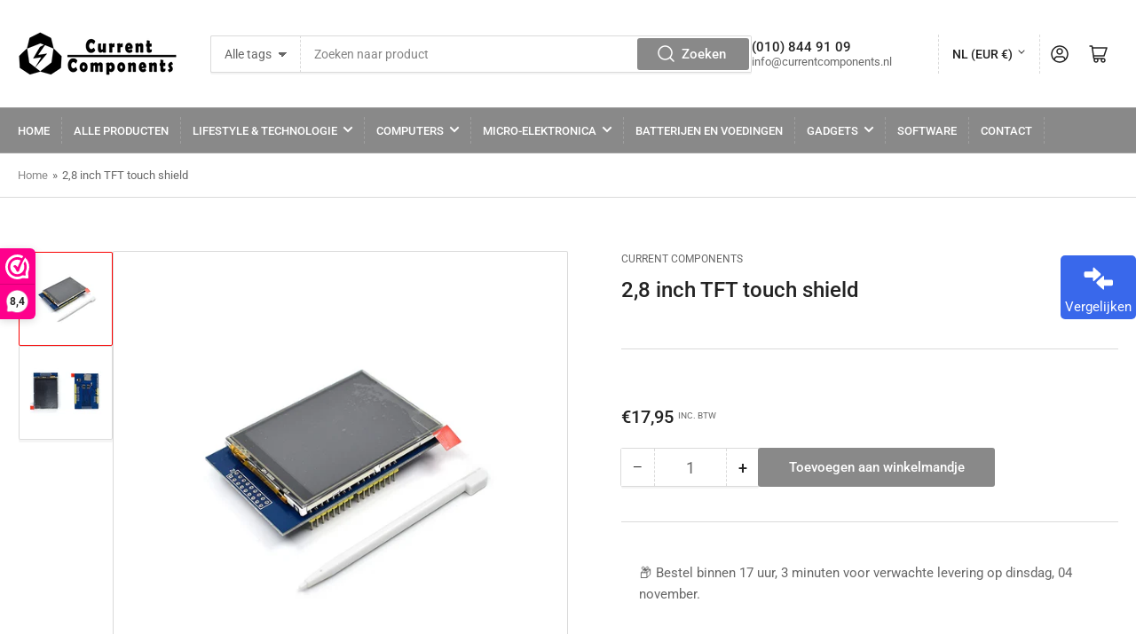

--- FILE ---
content_type: text/html; charset=utf-8
request_url: https://www.currentcomponents.nl/products/2-8-inch-tft-touch-shield
body_size: 66050
content:
<!doctype html>
<html class="no-js" lang="nl">
<head>
	<script id="pandectes-rules">   /* PANDECTES-GDPR: DO NOT MODIFY AUTO GENERATED CODE OF THIS SCRIPT */      window.PandectesSettings = {"store":{"id":61687431422,"plan":"basic","theme":"Athens","primaryLocale":"nl","adminMode":false,"headless":false,"storefrontRootDomain":"","checkoutRootDomain":"","storefrontAccessToken":""},"tsPublished":1741046057,"declaration":{"showPurpose":false,"showProvider":true,"showDateGenerated":true},"language":{"unpublished":[],"languageMode":"Single","fallbackLanguage":"nl","languageDetection":"locale","languagesSupported":[]},"texts":{"managed":{"headerText":{"nl":"Wij respecteren uw privacy"},"consentText":{"nl":"Deze website maakt gebruik van cookies om u de beste ervaring te bieden."},"linkText":{"nl":"Kom meer te weten"},"imprintText":{"nl":"Afdruk"},"allowButtonText":{"nl":"Aanvaarden"},"denyButtonText":{"nl":"Afwijzen"},"dismissButtonText":{"nl":"OK"},"leaveSiteButtonText":{"nl":"Verlaat deze site"},"preferencesButtonText":{"nl":"Voorkeuren"},"cookiePolicyText":{"nl":"Cookie beleid"},"preferencesPopupTitleText":{"nl":"Toestemmingsvoorkeuren beheren"},"preferencesPopupIntroText":{"nl":"We gebruiken cookies om de functionaliteit van de website te optimaliseren, de prestaties te analyseren en u een gepersonaliseerde ervaring te bieden. Sommige cookies zijn essentieel om de website correct te laten werken en functioneren. Die cookies kunnen niet worden uitgeschakeld. In dit venster kunt u uw voorkeur voor cookies beheren."},"preferencesPopupSaveButtonText":{"nl":"Voorkeuren opslaan"},"preferencesPopupCloseButtonText":{"nl":"Sluiten"},"preferencesPopupAcceptAllButtonText":{"nl":"Accepteer alles"},"preferencesPopupRejectAllButtonText":{"nl":"Alles afwijzen"},"cookiesDetailsText":{"nl":"Cookiegegevens"},"preferencesPopupAlwaysAllowedText":{"nl":"altijd toegestaan"},"accessSectionParagraphText":{"nl":"U heeft te allen tijde het recht om uw gegevens in te zien."},"accessSectionTitleText":{"nl":"Gegevensportabiliteit"},"accessSectionAccountInfoActionText":{"nl":"Persoonlijke gegevens"},"accessSectionDownloadReportActionText":{"nl":"Download alles"},"accessSectionGDPRRequestsActionText":{"nl":"Verzoeken van betrokkenen"},"accessSectionOrdersRecordsActionText":{"nl":"Bestellingen"},"rectificationSectionParagraphText":{"nl":"U hebt het recht om te vragen dat uw gegevens worden bijgewerkt wanneer u dat nodig acht."},"rectificationSectionTitleText":{"nl":"Gegevens rectificatie"},"rectificationCommentPlaceholder":{"nl":"Beschrijf wat u wilt bijwerken"},"rectificationCommentValidationError":{"nl":"Commentaar is verplicht"},"rectificationSectionEditAccountActionText":{"nl":"Vraag een update aan"},"erasureSectionTitleText":{"nl":"Recht om vergeten te worden"},"erasureSectionParagraphText":{"nl":"U heeft het recht om al uw gegevens te laten wissen. Daarna heeft u geen toegang meer tot uw account."},"erasureSectionRequestDeletionActionText":{"nl":"Verzoek om verwijdering van persoonlijke gegevens"},"consentDate":{"nl":"Toestemmingsdatum"},"consentId":{"nl":"Toestemmings-ID"},"consentSectionChangeConsentActionText":{"nl":"Wijzig de toestemmingsvoorkeur"},"consentSectionConsentedText":{"nl":"U heeft ingestemd met het cookiebeleid van deze website op:"},"consentSectionNoConsentText":{"nl":"U heeft niet ingestemd met het cookiebeleid van deze website."},"consentSectionTitleText":{"nl":"Uw toestemming voor cookies"},"consentStatus":{"nl":"Toestemmingsvoorkeur"},"confirmationFailureMessage":{"nl":"Uw verzoek is niet geverifieerd. Probeer het opnieuw en als het probleem aanhoudt, neem dan contact op met de winkeleigenaar voor hulp"},"confirmationFailureTitle":{"nl":"Er is een probleem opgetreden"},"confirmationSuccessMessage":{"nl":"We zullen spoedig contact met u opnemen over uw verzoek."},"confirmationSuccessTitle":{"nl":"Uw verzoek is geverifieerd"},"guestsSupportEmailFailureMessage":{"nl":"Uw verzoek is niet ingediend. Probeer het opnieuw en als het probleem aanhoudt, neem dan contact op met de winkeleigenaar voor hulp."},"guestsSupportEmailFailureTitle":{"nl":"Er is een probleem opgetreden"},"guestsSupportEmailPlaceholder":{"nl":"E-mailadres"},"guestsSupportEmailSuccessMessage":{"nl":"Als je bent geregistreerd als klant van deze winkel, ontvang je binnenkort een e-mail met instructies over hoe je verder kunt gaan."},"guestsSupportEmailSuccessTitle":{"nl":"dankjewel voor je aanvraag"},"guestsSupportEmailValidationError":{"nl":"E-mail is niet geldig"},"guestsSupportInfoText":{"nl":"Log in met uw klantaccount om verder te gaan."},"submitButton":{"nl":"Indienen"},"submittingButton":{"nl":"Verzenden..."},"cancelButton":{"nl":"Annuleren"},"declIntroText":{"nl":"We gebruiken cookies om de functionaliteit van de website te optimaliseren, de prestaties te analyseren en u een gepersonaliseerde ervaring te bieden. Sommige cookies zijn essentieel om de website goed te laten werken en correct te laten functioneren. Die cookies kunnen niet worden uitgeschakeld. In dit venster kunt u uw voorkeur voor cookies beheren."},"declName":{"nl":"Naam"},"declPurpose":{"nl":"Doel"},"declType":{"nl":"Type"},"declRetention":{"nl":"Behoud"},"declProvider":{"nl":"Aanbieder"},"declFirstParty":{"nl":"Directe"},"declThirdParty":{"nl":"Derde partij"},"declSeconds":{"nl":"seconden"},"declMinutes":{"nl":"minuten"},"declHours":{"nl":"uur"},"declDays":{"nl":"dagen"},"declMonths":{"nl":"maanden"},"declYears":{"nl":"jaren"},"declSession":{"nl":"Sessie"},"declDomain":{"nl":"Domein"},"declPath":{"nl":"Pad"}},"categories":{"strictlyNecessaryCookiesTitleText":{"nl":"Strikt noodzakelijke cookies"},"strictlyNecessaryCookiesDescriptionText":{"nl":"Deze cookies zijn essentieel om u in staat te stellen door de website te navigeren en de functies ervan te gebruiken, zoals toegang tot beveiligde delen van de website. Zonder deze cookies kan de website niet goed functioneren."},"functionalityCookiesTitleText":{"nl":"Functionele cookies"},"functionalityCookiesDescriptionText":{"nl":"Deze cookies stellen de site in staat om verbeterde functionaliteit en personalisatie te bieden. Ze kunnen worden ingesteld door ons of door externe providers wiens diensten we aan onze pagina's hebben toegevoegd. Als u deze cookies niet toestaat, werken sommige of al deze diensten mogelijk niet correct."},"performanceCookiesTitleText":{"nl":"Prestatiecookies"},"performanceCookiesDescriptionText":{"nl":"Deze cookies stellen ons in staat om de prestaties van onze website te monitoren en te verbeteren. Ze stellen ons bijvoorbeeld in staat om bezoeken te tellen, verkeersbronnen te identificeren en te zien welke delen van de site het populairst zijn."},"targetingCookiesTitleText":{"nl":"Targeting-cookies"},"targetingCookiesDescriptionText":{"nl":"Deze cookies kunnen via onze site worden geplaatst door onze advertentiepartners. Ze kunnen door die bedrijven worden gebruikt om een profiel van uw interesses op te bouwen en u relevante advertenties op andere sites te tonen. Ze slaan geen directe persoonlijke informatie op, maar zijn gebaseerd op de unieke identificatie van uw browser en internetapparaat. Als je deze cookies niet toestaat, krijg je minder gerichte advertenties te zien."},"unclassifiedCookiesTitleText":{"nl":"Niet-geclassificeerde cookies"},"unclassifiedCookiesDescriptionText":{"nl":"Niet-geclassificeerde cookies zijn cookies die we aan het classificeren zijn, samen met de aanbieders van individuele cookies."}},"auto":{}},"library":{"previewMode":false,"fadeInTimeout":0,"defaultBlocked":7,"showLink":true,"showImprintLink":false,"showGoogleLink":false,"enabled":true,"cookie":{"expiryDays":365,"secure":true},"dismissOnScroll":false,"dismissOnWindowClick":false,"dismissOnTimeout":false,"palette":{"popup":{"background":"#FFFFFF","backgroundForCalculations":{"a":1,"b":255,"g":255,"r":255},"text":"#000000"},"button":{"background":"transparent","backgroundForCalculations":{"a":1,"b":255,"g":255,"r":255},"text":"#000000","textForCalculation":{"a":1,"b":0,"g":0,"r":0},"border":"#000000"}},"content":{"href":"https://current-components.myshopify.com/policies/privacy-policy","imprintHref":"/","close":"&#10005;","target":"","logo":"<img class=\"cc-banner-logo\" style=\"max-height: 40px;\" src=\"https://cdn.shopify.com/s/files/1/0616/8743/1422/t/4/assets/pandectes-logo.png?v=1684429057\" alt=\"logo\" />"},"window":"<div role=\"dialog\" aria-live=\"polite\" aria-label=\"cookieconsent\" aria-describedby=\"cookieconsent:desc\" id=\"pandectes-banner\" class=\"cc-window-wrapper cc-popup-wrapper\"><div class=\"pd-cookie-banner-window cc-window {{classes}}\"><!--googleoff: all-->{{children}}<!--googleon: all--></div></div>","compliance":{"opt-both":"<div class=\"cc-compliance cc-highlight\">{{deny}}{{allow}}</div>"},"type":"opt-both","layouts":{"basic":"{{logo}}{{messagelink}}{{compliance}}{{close}}"},"position":"popup","theme":"wired","revokable":false,"animateRevokable":true,"revokableReset":false,"revokableLogoUrl":"https://cdn.shopify.com/s/files/1/0616/8743/1422/t/4/assets/pandectes-reopen-logo.png?v=1673628100","revokablePlacement":"bottom-left","revokableMarginHorizontal":15,"revokableMarginVertical":15,"static":false,"autoAttach":true,"hasTransition":true,"blacklistPage":[""],"elements":{"close":"<button aria-label=\"dismiss cookie message\" type=\"button\" tabindex=\"0\" class=\"cc-close\">{{close}}</button>","dismiss":"<button aria-label=\"dismiss cookie message\" type=\"button\" tabindex=\"0\" class=\"cc-btn cc-btn-decision cc-dismiss\">{{dismiss}}</button>","allow":"<button aria-label=\"allow cookies\" type=\"button\" tabindex=\"0\" class=\"cc-btn cc-btn-decision cc-allow\">{{allow}}</button>","deny":"<button aria-label=\"deny cookies\" type=\"button\" tabindex=\"0\" class=\"cc-btn cc-btn-decision cc-deny\">{{deny}}</button>","preferences":"<button aria-label=\"settings cookies\" tabindex=\"0\" type=\"button\" class=\"cc-btn cc-settings\" onclick=\"Pandectes.fn.openPreferences()\">{{preferences}}</button>"}},"geolocation":{"auOnly":false,"brOnly":false,"caOnly":false,"chOnly":false,"euOnly":false,"jpOnly":false,"nzOnly":false,"thOnly":false,"zaOnly":false,"canadaOnly":false,"globalVisibility":true},"dsr":{"guestsSupport":false,"accessSectionDownloadReportAuto":false},"banner":{"resetTs":1673628098,"extraCss":"        .cc-banner-logo {max-width: 24em!important;}    @media(min-width: 768px) {.cc-window.cc-floating{max-width: 24em!important;width: 24em!important;}}    .cc-message, .pd-cookie-banner-window .cc-header, .cc-logo {text-align: left}    .cc-window-wrapper{z-index: 2147483647;-webkit-transition: opacity 1s ease;  transition: opacity 1s ease;}    .cc-window{z-index: 2147483647;font-family: inherit;}    .pd-cookie-banner-window .cc-header{font-family: inherit;}    .pd-cp-ui{font-family: inherit; background-color: #FFFFFF;color:#000000;}    button.pd-cp-btn, a.pd-cp-btn{}    input + .pd-cp-preferences-slider{background-color: rgba(0, 0, 0, 0.3)}    .pd-cp-scrolling-section::-webkit-scrollbar{background-color: rgba(0, 0, 0, 0.3)}    input:checked + .pd-cp-preferences-slider{background-color: rgba(0, 0, 0, 1)}    .pd-cp-scrolling-section::-webkit-scrollbar-thumb {background-color: rgba(0, 0, 0, 1)}    .pd-cp-ui-close{color:#000000;}    .pd-cp-preferences-slider:before{background-color: #FFFFFF}    .pd-cp-title:before {border-color: #000000!important}    .pd-cp-preferences-slider{background-color:#000000}    .pd-cp-toggle{color:#000000!important}    @media(max-width:699px) {.pd-cp-ui-close-top svg {fill: #000000}}    .pd-cp-toggle:hover,.pd-cp-toggle:visited,.pd-cp-toggle:active{color:#000000!important}    .pd-cookie-banner-window {box-shadow: 0 0 18px rgb(0 0 0 / 20%);}  ","customJavascript":{},"showPoweredBy":false,"logoHeight":40,"hybridStrict":false,"cookiesBlockedByDefault":"7","isActive":false,"implicitSavePreferences":true,"cookieIcon":false,"blockBots":false,"showCookiesDetails":true,"hasTransition":true,"blockingPage":false,"showOnlyLandingPage":false,"leaveSiteUrl":"https://pandectes.io","linkRespectStoreLang":false},"cookies":{"0":[{"name":"keep_alive","type":"http","domain":"current-components.myshopify.com","path":"/","provider":"Shopify","firstParty":true,"retention":"30 minute(s)","expires":30,"unit":"declMinutes","purpose":{"nl":"Used in connection with buyer localization."}},{"name":"secure_customer_sig","type":"http","domain":"current-components.myshopify.com","path":"/","provider":"Shopify","firstParty":true,"retention":"1 year(s)","expires":1,"unit":"declYears","purpose":{"nl":"Used in connection with customer login."}},{"name":"localization","type":"http","domain":"current-components.myshopify.com","path":"/","provider":"Shopify","firstParty":true,"retention":"1 year(s)","expires":1,"unit":"declYears","purpose":{"nl":"Shopify store localization"}},{"name":"cart_currency","type":"http","domain":"current-components.myshopify.com","path":"/","provider":"Shopify","firstParty":true,"retention":"14 day(s)","expires":14,"unit":"declDays","purpose":{"nl":"Used in connection with shopping cart."}},{"name":"shopify_pay_redirect","type":"http","domain":"current-components.myshopify.com","path":"/","provider":"Shopify","firstParty":true,"retention":"60 minute(s)","expires":60,"unit":"declMinutes","purpose":{"nl":"Used in connection with checkout."}},{"name":"cart_sig","type":"http","domain":"current-components.myshopify.com","path":"/","provider":"Shopify","firstParty":true,"retention":"14 day(s)","expires":14,"unit":"declDays","purpose":{"nl":"Used in connection with checkout."}},{"name":"_tracking_consent","type":"http","domain":".current-components.myshopify.com","path":"/","provider":"Shopify","firstParty":true,"retention":"1 year(s)","expires":1,"unit":"declYears","purpose":{"nl":"Tracking preferences."}},{"name":"_secure_session_id","type":"http","domain":"current-components.myshopify.com","path":"/","provider":"Shopify","firstParty":true,"retention":"24 hour(s)","expires":24,"unit":"declHours","purpose":{"nl":"Used in connection with navigation through a storefront."}}],"1":[{"name":"_landing_page","type":"http","domain":".current-components.myshopify.com","path":"/","provider":"Shopify","firstParty":true,"retention":"14 day(s)","expires":14,"unit":"declDays","purpose":{"nl":"Tracks landing pages."}},{"name":"_orig_referrer","type":"http","domain":".current-components.myshopify.com","path":"/","provider":"Shopify","firstParty":true,"retention":"14 day(s)","expires":14,"unit":"declDays","purpose":{"nl":"Tracks landing pages."}},{"name":"_y","type":"http","domain":".current-components.myshopify.com","path":"/","provider":"Shopify","firstParty":true,"retention":"1 year(s)","expires":1,"unit":"declYears","purpose":{"nl":"Shopify analytics."}},{"name":"_s","type":"http","domain":".current-components.myshopify.com","path":"/","provider":"Shopify","firstParty":true,"retention":"30 minute(s)","expires":30,"unit":"declMinutes","purpose":{"nl":"Shopify analytics."}},{"name":"_shopify_y","type":"http","domain":".current-components.myshopify.com","path":"/","provider":"Shopify","firstParty":true,"retention":"1 year(s)","expires":1,"unit":"declYears","purpose":{"nl":"Shopify analytics."}},{"name":"_shopify_s","type":"http","domain":".current-components.myshopify.com","path":"/","provider":"Shopify","firstParty":true,"retention":"30 minute(s)","expires":30,"unit":"declMinutes","purpose":{"nl":"Shopify analytics."}},{"name":"_shopify_sa_t","type":"http","domain":".current-components.myshopify.com","path":"/","provider":"Shopify","firstParty":true,"retention":"30 minute(s)","expires":30,"unit":"declMinutes","purpose":{"nl":"Shopify analytics relating to marketing & referrals."}},{"name":"_shopify_sa_p","type":"http","domain":".current-components.myshopify.com","path":"/","provider":"Shopify","firstParty":true,"retention":"30 minute(s)","expires":30,"unit":"declMinutes","purpose":{"nl":"Shopify analytics relating to marketing & referrals."}}],"2":[],"4":[],"8":[{"name":"_shop_pay_experiment","type":"http","domain":"current-components.myshopify.com","path":"/","provider":"Unknown","firstParty":true,"retention":"60 minute(s)","expires":60,"unit":"declMinutes","purpose":{"nl":""}}]},"blocker":{"isActive":false,"googleConsentMode":{"id":"","analyticsId":"","isActive":false,"adStorageCategory":4,"analyticsStorageCategory":2,"personalizationStorageCategory":1,"functionalityStorageCategory":1,"customEvent":false,"securityStorageCategory":0,"redactData":false,"urlPassthrough":false},"facebookPixel":{"id":"","isActive":false,"ldu":false},"microsoft":{},"rakuten":{"isActive":false,"cmp":false,"ccpa":false},"defaultBlocked":7,"patterns":{"whiteList":[],"blackList":{"1":[],"2":[],"4":[],"8":[]},"iframesWhiteList":[],"iframesBlackList":{"1":[],"2":[],"4":[],"8":[]},"beaconsWhiteList":[],"beaconsBlackList":{"1":[],"2":[],"4":[],"8":[]}}}}      !function(){"use strict";window.PandectesRules=window.PandectesRules||{},window.PandectesRules.manualBlacklist={1:[],2:[],4:[]},window.PandectesRules.blacklistedIFrames={1:[],2:[],4:[]},window.PandectesRules.blacklistedCss={1:[],2:[],4:[]},window.PandectesRules.blacklistedBeacons={1:[],2:[],4:[]};var e="javascript/blocked";function t(e){return new RegExp(e.replace(/[/\\.+?$()]/g,"\\$&").replace("*","(.*)"))}var n=function(e){var t=arguments.length>1&&void 0!==arguments[1]?arguments[1]:"log";new URLSearchParams(window.location.search).get("log")&&console[t]("PandectesRules: ".concat(e))};function a(e){var t=document.createElement("script");t.async=!0,t.src=e,document.head.appendChild(t)}function r(e,t){var n=Object.keys(e);if(Object.getOwnPropertySymbols){var a=Object.getOwnPropertySymbols(e);t&&(a=a.filter((function(t){return Object.getOwnPropertyDescriptor(e,t).enumerable}))),n.push.apply(n,a)}return n}function o(e){for(var t=1;t<arguments.length;t++){var n=null!=arguments[t]?arguments[t]:{};t%2?r(Object(n),!0).forEach((function(t){s(e,t,n[t])})):Object.getOwnPropertyDescriptors?Object.defineProperties(e,Object.getOwnPropertyDescriptors(n)):r(Object(n)).forEach((function(t){Object.defineProperty(e,t,Object.getOwnPropertyDescriptor(n,t))}))}return e}function i(e){var t=function(e,t){if("object"!=typeof e||!e)return e;var n=e[Symbol.toPrimitive];if(void 0!==n){var a=n.call(e,t||"default");if("object"!=typeof a)return a;throw new TypeError("@@toPrimitive must return a primitive value.")}return("string"===t?String:Number)(e)}(e,"string");return"symbol"==typeof t?t:t+""}function s(e,t,n){return(t=i(t))in e?Object.defineProperty(e,t,{value:n,enumerable:!0,configurable:!0,writable:!0}):e[t]=n,e}function c(e,t){return function(e){if(Array.isArray(e))return e}(e)||function(e,t){var n=null==e?null:"undefined"!=typeof Symbol&&e[Symbol.iterator]||e["@@iterator"];if(null!=n){var a,r,o,i,s=[],c=!0,l=!1;try{if(o=(n=n.call(e)).next,0===t){if(Object(n)!==n)return;c=!1}else for(;!(c=(a=o.call(n)).done)&&(s.push(a.value),s.length!==t);c=!0);}catch(e){l=!0,r=e}finally{try{if(!c&&null!=n.return&&(i=n.return(),Object(i)!==i))return}finally{if(l)throw r}}return s}}(e,t)||d(e,t)||function(){throw new TypeError("Invalid attempt to destructure non-iterable instance.\nIn order to be iterable, non-array objects must have a [Symbol.iterator]() method.")}()}function l(e){return function(e){if(Array.isArray(e))return u(e)}(e)||function(e){if("undefined"!=typeof Symbol&&null!=e[Symbol.iterator]||null!=e["@@iterator"])return Array.from(e)}(e)||d(e)||function(){throw new TypeError("Invalid attempt to spread non-iterable instance.\nIn order to be iterable, non-array objects must have a [Symbol.iterator]() method.")}()}function d(e,t){if(e){if("string"==typeof e)return u(e,t);var n=Object.prototype.toString.call(e).slice(8,-1);return"Object"===n&&e.constructor&&(n=e.constructor.name),"Map"===n||"Set"===n?Array.from(e):"Arguments"===n||/^(?:Ui|I)nt(?:8|16|32)(?:Clamped)?Array$/.test(n)?u(e,t):void 0}}function u(e,t){(null==t||t>e.length)&&(t=e.length);for(var n=0,a=new Array(t);n<t;n++)a[n]=e[n];return a}var f=window.PandectesRulesSettings||window.PandectesSettings,g=!(void 0===window.dataLayer||!Array.isArray(window.dataLayer)||!window.dataLayer.some((function(e){return"pandectes_full_scan"===e.event}))),p=function(){var e,t=arguments.length>0&&void 0!==arguments[0]?arguments[0]:"_pandectes_gdpr",n=("; "+document.cookie).split("; "+t+"=");if(n.length<2)e={};else{var a=n.pop().split(";");e=window.atob(a.shift())}var r=function(e){try{return JSON.parse(e)}catch(e){return!1}}(e);return!1!==r?r:e}(),h=f.banner.isActive,y=f.blocker,w=y.defaultBlocked,v=y.patterns,m=p&&null!==p.preferences&&void 0!==p.preferences?p.preferences:null,b=g?0:h?null===m?w:m:0,k={1:!(1&b),2:!(2&b),4:!(4&b)},_=v.blackList,S=v.whiteList,L=v.iframesBlackList,C=v.iframesWhiteList,A=v.beaconsBlackList,P=v.beaconsWhiteList,O={blackList:[],whiteList:[],iframesBlackList:{1:[],2:[],4:[],8:[]},iframesWhiteList:[],beaconsBlackList:{1:[],2:[],4:[],8:[]},beaconsWhiteList:[]};[1,2,4].map((function(e){var n;k[e]||((n=O.blackList).push.apply(n,l(_[e].length?_[e].map(t):[])),O.iframesBlackList[e]=L[e].length?L[e].map(t):[],O.beaconsBlackList[e]=A[e].length?A[e].map(t):[])})),O.whiteList=S.length?S.map(t):[],O.iframesWhiteList=C.length?C.map(t):[],O.beaconsWhiteList=P.length?P.map(t):[];var E={scripts:[],iframes:{1:[],2:[],4:[]},beacons:{1:[],2:[],4:[]},css:{1:[],2:[],4:[]}},I=function(t,n){return t&&(!n||n!==e)&&(!O.blackList||O.blackList.some((function(e){return e.test(t)})))&&(!O.whiteList||O.whiteList.every((function(e){return!e.test(t)})))},B=function(e,t){var n=O.iframesBlackList[t],a=O.iframesWhiteList;return e&&(!n||n.some((function(t){return t.test(e)})))&&(!a||a.every((function(t){return!t.test(e)})))},j=function(e,t){var n=O.beaconsBlackList[t],a=O.beaconsWhiteList;return e&&(!n||n.some((function(t){return t.test(e)})))&&(!a||a.every((function(t){return!t.test(e)})))},T=new MutationObserver((function(e){for(var t=0;t<e.length;t++)for(var n=e[t].addedNodes,a=0;a<n.length;a++){var r=n[a],o=r.dataset&&r.dataset.cookiecategory;if(1===r.nodeType&&"LINK"===r.tagName){var i=r.dataset&&r.dataset.href;if(i&&o)switch(o){case"functionality":case"C0001":E.css[1].push(i);break;case"performance":case"C0002":E.css[2].push(i);break;case"targeting":case"C0003":E.css[4].push(i)}}}})),R=new MutationObserver((function(t){for(var a=0;a<t.length;a++)for(var r=t[a].addedNodes,o=function(){var t=r[i],a=t.src||t.dataset&&t.dataset.src,o=t.dataset&&t.dataset.cookiecategory;if(1===t.nodeType&&"IFRAME"===t.tagName){if(a){var s=!1;B(a,1)||"functionality"===o||"C0001"===o?(s=!0,E.iframes[1].push(a)):B(a,2)||"performance"===o||"C0002"===o?(s=!0,E.iframes[2].push(a)):(B(a,4)||"targeting"===o||"C0003"===o)&&(s=!0,E.iframes[4].push(a)),s&&(t.removeAttribute("src"),t.setAttribute("data-src",a))}}else if(1===t.nodeType&&"IMG"===t.tagName){if(a){var c=!1;j(a,1)?(c=!0,E.beacons[1].push(a)):j(a,2)?(c=!0,E.beacons[2].push(a)):j(a,4)&&(c=!0,E.beacons[4].push(a)),c&&(t.removeAttribute("src"),t.setAttribute("data-src",a))}}else if(1===t.nodeType&&"SCRIPT"===t.tagName){var l=t.type,d=!1;if(I(a,l)?(n("rule blocked: ".concat(a)),d=!0):a&&o?n("manually blocked @ ".concat(o,": ").concat(a)):o&&n("manually blocked @ ".concat(o,": inline code")),d){E.scripts.push([t,l]),t.type=e;t.addEventListener("beforescriptexecute",(function n(a){t.getAttribute("type")===e&&a.preventDefault(),t.removeEventListener("beforescriptexecute",n)})),t.parentElement&&t.parentElement.removeChild(t)}}},i=0;i<r.length;i++)o()})),D=document.createElement,N={src:Object.getOwnPropertyDescriptor(HTMLScriptElement.prototype,"src"),type:Object.getOwnPropertyDescriptor(HTMLScriptElement.prototype,"type")};window.PandectesRules.unblockCss=function(e){var t=E.css[e]||[];t.length&&n("Unblocking CSS for ".concat(e)),t.forEach((function(e){var t=document.querySelector('link[data-href^="'.concat(e,'"]'));t.removeAttribute("data-href"),t.href=e})),E.css[e]=[]},window.PandectesRules.unblockIFrames=function(e){var t=E.iframes[e]||[];t.length&&n("Unblocking IFrames for ".concat(e)),O.iframesBlackList[e]=[],t.forEach((function(e){var t=document.querySelector('iframe[data-src^="'.concat(e,'"]'));t.removeAttribute("data-src"),t.src=e})),E.iframes[e]=[]},window.PandectesRules.unblockBeacons=function(e){var t=E.beacons[e]||[];t.length&&n("Unblocking Beacons for ".concat(e)),O.beaconsBlackList[e]=[],t.forEach((function(e){var t=document.querySelector('img[data-src^="'.concat(e,'"]'));t.removeAttribute("data-src"),t.src=e})),E.beacons[e]=[]},window.PandectesRules.unblockInlineScripts=function(e){var t=1===e?"functionality":2===e?"performance":"targeting",a=document.querySelectorAll('script[type="javascript/blocked"][data-cookiecategory="'.concat(t,'"]'));n("unblockInlineScripts: ".concat(a.length," in ").concat(t)),a.forEach((function(e){var t=document.createElement("script");t.type="text/javascript",e.hasAttribute("src")?t.src=e.getAttribute("src"):t.textContent=e.textContent,document.head.appendChild(t),e.parentNode.removeChild(e)}))},window.PandectesRules.unblockInlineCss=function(e){var t=1===e?"functionality":2===e?"performance":"targeting",a=document.querySelectorAll('link[data-cookiecategory="'.concat(t,'"]'));n("unblockInlineCss: ".concat(a.length," in ").concat(t)),a.forEach((function(e){e.href=e.getAttribute("data-href")}))},window.PandectesRules.unblock=function(e){e.length<1?(O.blackList=[],O.whiteList=[],O.iframesBlackList=[],O.iframesWhiteList=[]):(O.blackList&&(O.blackList=O.blackList.filter((function(t){return e.every((function(e){return"string"==typeof e?!t.test(e):e instanceof RegExp?t.toString()!==e.toString():void 0}))}))),O.whiteList&&(O.whiteList=[].concat(l(O.whiteList),l(e.map((function(e){if("string"==typeof e){var n=".*"+t(e)+".*";if(O.whiteList.every((function(e){return e.toString()!==n.toString()})))return new RegExp(n)}else if(e instanceof RegExp&&O.whiteList.every((function(t){return t.toString()!==e.toString()})))return e;return null})).filter(Boolean)))));var a=0;l(E.scripts).forEach((function(e,t){var n=c(e,2),r=n[0],o=n[1];if(function(e){var t=e.getAttribute("src");return O.blackList&&O.blackList.every((function(e){return!e.test(t)}))||O.whiteList&&O.whiteList.some((function(e){return e.test(t)}))}(r)){for(var i=document.createElement("script"),s=0;s<r.attributes.length;s++){var l=r.attributes[s];"src"!==l.name&&"type"!==l.name&&i.setAttribute(l.name,r.attributes[s].value)}i.setAttribute("src",r.src),i.setAttribute("type",o||"application/javascript"),document.head.appendChild(i),E.scripts.splice(t-a,1),a++}})),0==O.blackList.length&&0===O.iframesBlackList[1].length&&0===O.iframesBlackList[2].length&&0===O.iframesBlackList[4].length&&0===O.beaconsBlackList[1].length&&0===O.beaconsBlackList[2].length&&0===O.beaconsBlackList[4].length&&(n("Disconnecting observers"),R.disconnect(),T.disconnect())};var U=f.store,x=U.adminMode,z=U.headless,M=U.storefrontRootDomain,q=U.checkoutRootDomain,F=U.storefrontAccessToken,W=f.banner.isActive,H=f.blocker.defaultBlocked;W&&function(e){if(window.Shopify&&window.Shopify.customerPrivacy)e();else{var t=null;window.Shopify&&window.Shopify.loadFeatures&&window.Shopify.trackingConsent?e():t=setInterval((function(){window.Shopify&&window.Shopify.loadFeatures&&(clearInterval(t),window.Shopify.loadFeatures([{name:"consent-tracking-api",version:"0.1"}],(function(t){t?n("Shopify.customerPrivacy API - failed to load"):(n("shouldShowBanner() -> ".concat(window.Shopify.trackingConsent.shouldShowBanner()," | saleOfDataRegion() -> ").concat(window.Shopify.trackingConsent.saleOfDataRegion())),e())})))}),10)}}((function(){!function(){var e=window.Shopify.trackingConsent;if(!1!==e.shouldShowBanner()||null!==m||7!==H)try{var t=x&&!(window.Shopify&&window.Shopify.AdminBarInjector),a={preferences:!(1&b)||g||t,analytics:!(2&b)||g||t,marketing:!(4&b)||g||t};z&&(a.headlessStorefront=!0,a.storefrontRootDomain=null!=M&&M.length?M:window.location.hostname,a.checkoutRootDomain=null!=q&&q.length?q:"checkout.".concat(window.location.hostname),a.storefrontAccessToken=null!=F&&F.length?F:""),e.firstPartyMarketingAllowed()===a.marketing&&e.analyticsProcessingAllowed()===a.analytics&&e.preferencesProcessingAllowed()===a.preferences||e.setTrackingConsent(a,(function(e){e&&e.error?n("Shopify.customerPrivacy API - failed to setTrackingConsent"):n("setTrackingConsent(".concat(JSON.stringify(a),")"))}))}catch(e){n("Shopify.customerPrivacy API - exception")}}(),function(){if(z){var e=window.Shopify.trackingConsent,t=e.currentVisitorConsent();if(navigator.globalPrivacyControl&&""===t.sale_of_data){var a={sale_of_data:!1,headlessStorefront:!0};a.storefrontRootDomain=null!=M&&M.length?M:window.location.hostname,a.checkoutRootDomain=null!=q&&q.length?q:"checkout.".concat(window.location.hostname),a.storefrontAccessToken=null!=F&&F.length?F:"",e.setTrackingConsent(a,(function(e){e&&e.error?n("Shopify.customerPrivacy API - failed to setTrackingConsent({".concat(JSON.stringify(a),")")):n("setTrackingConsent(".concat(JSON.stringify(a),")"))}))}}}()}));var G=["AT","BE","BG","HR","CY","CZ","DK","EE","FI","FR","DE","GR","HU","IE","IT","LV","LT","LU","MT","NL","PL","PT","RO","SK","SI","ES","SE","GB","LI","NO","IS"],J=f.banner,V=J.isActive,K=J.hybridStrict,$=f.geolocation,Y=$.caOnly,Z=void 0!==Y&&Y,Q=$.euOnly,X=void 0!==Q&&Q,ee=$.brOnly,te=void 0!==ee&&ee,ne=$.jpOnly,ae=void 0!==ne&&ne,re=$.thOnly,oe=void 0!==re&&re,ie=$.chOnly,se=void 0!==ie&&ie,ce=$.zaOnly,le=void 0!==ce&&ce,de=$.canadaOnly,ue=void 0!==de&&de,fe=$.globalVisibility,ge=void 0===fe||fe,pe=f.blocker,he=pe.defaultBlocked,ye=void 0===he?7:he,we=pe.googleConsentMode,ve=we.isActive,me=we.customEvent,be=we.id,ke=void 0===be?"":be,_e=we.analyticsId,Se=void 0===_e?"":_e,Le=we.adwordsId,Ce=void 0===Le?"":Le,Ae=we.redactData,Pe=we.urlPassthrough,Oe=we.adStorageCategory,Ee=we.analyticsStorageCategory,Ie=we.functionalityStorageCategory,Be=we.personalizationStorageCategory,je=we.securityStorageCategory,Te=we.dataLayerProperty,Re=void 0===Te?"dataLayer":Te,De=we.waitForUpdate,Ne=void 0===De?0:De,Ue=we.useNativeChannel,xe=void 0!==Ue&&Ue;function ze(){window[Re].push(arguments)}window[Re]=window[Re]||[];var Me,qe,Fe={hasInitialized:!1,useNativeChannel:!1,ads_data_redaction:!1,url_passthrough:!1,data_layer_property:"dataLayer",storage:{ad_storage:"granted",ad_user_data:"granted",ad_personalization:"granted",analytics_storage:"granted",functionality_storage:"granted",personalization_storage:"granted",security_storage:"granted"}};if(V&&ve){var We=ye&Oe?"denied":"granted",He=ye&Ee?"denied":"granted",Ge=ye&Ie?"denied":"granted",Je=ye&Be?"denied":"granted",Ve=ye&je?"denied":"granted";Fe.hasInitialized=!0,Fe.useNativeChannel=xe,Fe.url_passthrough=Pe,Fe.ads_data_redaction="denied"===We&&Ae,Fe.storage.ad_storage=We,Fe.storage.ad_user_data=We,Fe.storage.ad_personalization=We,Fe.storage.analytics_storage=He,Fe.storage.functionality_storage=Ge,Fe.storage.personalization_storage=Je,Fe.storage.security_storage=Ve,Fe.data_layer_property=Re||"dataLayer",Fe.ads_data_redaction&&ze("set","ads_data_redaction",Fe.ads_data_redaction),Fe.url_passthrough&&ze("set","url_passthrough",Fe.url_passthrough),function(){!1===xe?console.log("Pandectes: Google Consent Mode (av2)"):console.log("Pandectes: Google Consent Mode (av2nc)");var e=b!==ye?{wait_for_update:Ne||500}:Ne?{wait_for_update:Ne}:{};ge&&!K?ze("consent","default",o(o({},Fe.storage),e)):(ze("consent","default",o(o(o({},Fe.storage),e),{},{region:[].concat(l(X||K?G:[]),l(Z&&!K?["US-CA","US-VA","US-CT","US-UT","US-CO"]:[]),l(te&&!K?["BR"]:[]),l(ae&&!K?["JP"]:[]),l(ue&&!K?["CA"]:[]),l(oe&&!K?["TH"]:[]),l(se&&!K?["CH"]:[]),l(le&&!K?["ZA"]:[]))})),ze("consent","default",{ad_storage:"granted",ad_user_data:"granted",ad_personalization:"granted",analytics_storage:"granted",functionality_storage:"granted",personalization_storage:"granted",security_storage:"granted"}));if(null!==m){var t=b&Oe?"denied":"granted",n=b&Ee?"denied":"granted",r=b&Ie?"denied":"granted",i=b&Be?"denied":"granted",s=b&je?"denied":"granted";Fe.storage.ad_storage=t,Fe.storage.ad_user_data=t,Fe.storage.ad_personalization=t,Fe.storage.analytics_storage=n,Fe.storage.functionality_storage=r,Fe.storage.personalization_storage=i,Fe.storage.security_storage=s,ze("consent","update",Fe.storage)}(ke.length||Se.length||Ce.length)&&(window[Fe.data_layer_property].push({"pandectes.start":(new Date).getTime(),event:"pandectes-rules.min.js"}),(Se.length||Ce.length)&&ze("js",new Date));var c="https://www.googletagmanager.com";if(ke.length){var d=ke.split(",");window[Fe.data_layer_property].push({"gtm.start":(new Date).getTime(),event:"gtm.js"});for(var u=0;u<d.length;u++){var f="dataLayer"!==Fe.data_layer_property?"&l=".concat(Fe.data_layer_property):"";a("".concat(c,"/gtm.js?id=").concat(d[u].trim()).concat(f))}}if(Se.length)for(var g=Se.split(","),p=0;p<g.length;p++){var h=g[p].trim();h.length&&(a("".concat(c,"/gtag/js?id=").concat(h)),ze("config",h,{send_page_view:!1}))}if(Ce.length)for(var y=Ce.split(","),w=0;w<y.length;w++){var v=y[w].trim();v.length&&(a("".concat(c,"/gtag/js?id=").concat(v)),ze("config",v,{allow_enhanced_conversions:!0}))}}()}V&&me&&(qe={event:"Pandectes_Consent_Update",pandectes_status:7===(Me=b)?"deny":0===Me?"allow":"mixed",pandectes_categories:{C0000:"allow",C0001:k[1]?"allow":"deny",C0002:k[2]?"allow":"deny",C0003:k[4]?"allow":"deny"}},window[Re].push(qe),null!==m&&function(e){if(window.Shopify&&window.Shopify.analytics)e();else{var t=null;window.Shopify&&window.Shopify.analytics?e():t=setInterval((function(){window.Shopify&&window.Shopify.analytics&&(clearInterval(t),e())}),10)}}((function(){window.Shopify.analytics.publish("Pandectes_Consent_Update",qe)})));var Ke=f.blocker,$e=Ke.klaviyoIsActive,Ye=Ke.googleConsentMode.adStorageCategory;$e&&window.addEventListener("PandectesEvent_OnConsent",(function(e){var t=e.detail.preferences;if(null!=t){var n=t&Ye?"denied":"granted";void 0!==window.klaviyo&&window.klaviyo.isIdentified()&&window.klaviyo.push(["identify",{ad_personalization:n,ad_user_data:n}])}})),f.banner.revokableTrigger&&(window.onload=function(){document.querySelectorAll('[href*="#reopenBanner"]').forEach((function(e){e.onclick=function(e){e.preventDefault(),console.log("will reopen"),window.Pandectes.fn.revokeConsent()}}))});var Ze=f.banner.isActive,Qe=f.blocker,Xe=Qe.defaultBlocked,et=void 0===Xe?7:Xe,tt=Qe.microsoft,nt=tt.isActive,at=tt.uetTags,rt=tt.dataLayerProperty,ot=void 0===rt?"uetq":rt,it={hasInitialized:!1,data_layer_property:"uetq",storage:{ad_storage:"granted"}};if(window[ot]=window[ot]||[],nt&&ft("_uetmsdns","1",365),Ze&&nt){var st=4&et?"denied":"granted";if(it.hasInitialized=!0,it.storage.ad_storage=st,window[ot].push("consent","default",it.storage),"granted"==st&&(ft("_uetmsdns","0",365),console.log("setting cookie")),null!==m){var ct=4&b?"denied":"granted";it.storage.ad_storage=ct,window[ot].push("consent","update",it.storage),"granted"===ct&&ft("_uetmsdns","0",365)}if(at.length)for(var lt=at.split(","),dt=0;dt<lt.length;dt++)lt[dt].trim().length&&ut(lt[dt])}function ut(e){var t=document.createElement("script");t.type="text/javascript",t.src="//bat.bing.com/bat.js",t.onload=function(){var t={ti:e};t.q=window.uetq,window.uetq=new UET(t),window.uetq.push("consent","default",{ad_storage:"denied"}),window[ot].push("pageLoad")},document.head.appendChild(t)}function ft(e,t,n){var a=new Date;a.setTime(a.getTime()+24*n*60*60*1e3);var r="expires="+a.toUTCString();document.cookie="".concat(e,"=").concat(t,"; ").concat(r,"; path=/; secure; samesite=strict")}window.PandectesRules.gcm=Fe;var gt=f.banner.isActive,pt=f.blocker.isActive;n("Prefs: ".concat(b," | Banner: ").concat(gt?"on":"off"," | Blocker: ").concat(pt?"on":"off"));var ht=null===m&&/\/checkouts\//.test(window.location.pathname);0!==b&&!1===g&&pt&&!ht&&(n("Blocker will execute"),document.createElement=function(){for(var t=arguments.length,n=new Array(t),a=0;a<t;a++)n[a]=arguments[a];if("script"!==n[0].toLowerCase())return D.bind?D.bind(document).apply(void 0,n):D;var r=D.bind(document).apply(void 0,n);try{Object.defineProperties(r,{src:o(o({},N.src),{},{set:function(t){I(t,r.type)&&N.type.set.call(this,e),N.src.set.call(this,t)}}),type:o(o({},N.type),{},{get:function(){var t=N.type.get.call(this);return t===e||I(this.src,t)?null:t},set:function(t){var n=I(r.src,r.type)?e:t;N.type.set.call(this,n)}})}),r.setAttribute=function(t,n){if("type"===t){var a=I(r.src,r.type)?e:n;N.type.set.call(r,a)}else"src"===t?(I(n,r.type)&&N.type.set.call(r,e),N.src.set.call(r,n)):HTMLScriptElement.prototype.setAttribute.call(r,t,n)}}catch(e){console.warn("Yett: unable to prevent script execution for script src ",r.src,".\n",'A likely cause would be because you are using a third-party browser extension that monkey patches the "document.createElement" function.')}return r},R.observe(document.documentElement,{childList:!0,subtree:!0}),T.observe(document.documentElement,{childList:!0,subtree:!0}))}();
</script>
	<meta charset="utf-8">
    
	<title>
		2,8 inch TFT touch shield
 &ndash; Current Components</title>

	
		<meta name="description" content="Dit TFT-schem heeft een resolutie van 320x240 en komt hiermee uit op meer dan 142PPI. Erg veel voor een touchscreen van deze prijsklasse. Dit is nog niet alles, het scherm is ook erg kleurrijk en kan 262.000 verschillende kleurtinten laten zien. Het betreft hier een resistive touch screen (met bijgeleverde stylus). Ook">
	

	


<meta property="og:site_name" content="Current Components">
<meta property="og:url" content="https://www.currentcomponents.nl/products/2-8-inch-tft-touch-shield">
<meta property="og:title" content="2,8 inch TFT touch shield">
<meta property="og:type" content="product">
<meta property="og:description" content="Dit TFT-schem heeft een resolutie van 320x240 en komt hiermee uit op meer dan 142PPI. Erg veel voor een touchscreen van deze prijsklasse. Dit is nog niet alles, het scherm is ook erg kleurrijk en kan 262.000 verschillende kleurtinten laten zien. Het betreft hier een resistive touch screen (met bijgeleverde stylus). Ook"><meta property="og:image" content="http://www.currentcomponents.nl/cdn/shop/products/2-8-Inch-3-3V-300mA-TFT-LCD-Shield-Touch-Display-Module-Voor-Arduino-UNO-Met_jpg_Q90_jpg.webp?v=1673466667">
	<meta property="og:image:secure_url" content="https://www.currentcomponents.nl/cdn/shop/products/2-8-Inch-3-3V-300mA-TFT-LCD-Shield-Touch-Display-Module-Voor-Arduino-UNO-Met_jpg_Q90_jpg.webp?v=1673466667">
	<meta property="og:image:width" content="800">
	<meta property="og:image:height" content="800"><meta property="og:price:amount" content="17,95">
	<meta property="og:price:currency" content="EUR"><meta name="twitter:card" content="summary_large_image">
<meta name="twitter:title" content="2,8 inch TFT touch shield">
<meta name="twitter:description" content="Dit TFT-schem heeft een resolutie van 320x240 en komt hiermee uit op meer dan 142PPI. Erg veel voor een touchscreen van deze prijsklasse. Dit is nog niet alles, het scherm is ook erg kleurrijk en kan 262.000 verschillende kleurtinten laten zien. Het betreft hier een resistive touch screen (met bijgeleverde stylus). Ook">


	<meta name="viewport" content="width=device-width, initial-scale=1">
	<link rel="canonical" href="https://www.currentcomponents.nl/products/2-8-inch-tft-touch-shield">

	<link rel="preconnect" href="//cdn.shopify.com" crossorigin>

	
		<link rel="preconnect" href="//fonts.shopifycdn.com" crossorigin>
	

	
	
		<link rel="preload" as="font" href="//www.currentcomponents.nl/cdn/fonts/roboto/roboto_n4.2019d890f07b1852f56ce63ba45b2db45d852cba.woff2" type="font/woff2" crossorigin>
	
	
		<link rel="preload" as="font" href="//www.currentcomponents.nl/cdn/fonts/roboto/roboto_n5.250d51708d76acbac296b0e21ede8f81de4e37aa.woff2" type="font/woff2" crossorigin>
	
	

	



<style data-shopify>
	@font-face {
  font-family: Roboto;
  font-weight: 400;
  font-style: normal;
  font-display: swap;
  src: url("//www.currentcomponents.nl/cdn/fonts/roboto/roboto_n4.2019d890f07b1852f56ce63ba45b2db45d852cba.woff2") format("woff2"),
       url("//www.currentcomponents.nl/cdn/fonts/roboto/roboto_n4.238690e0007583582327135619c5f7971652fa9d.woff") format("woff");
}

	@font-face {
  font-family: Roboto;
  font-weight: 700;
  font-style: normal;
  font-display: swap;
  src: url("//www.currentcomponents.nl/cdn/fonts/roboto/roboto_n7.f38007a10afbbde8976c4056bfe890710d51dec2.woff2") format("woff2"),
       url("//www.currentcomponents.nl/cdn/fonts/roboto/roboto_n7.94bfdd3e80c7be00e128703d245c207769d763f9.woff") format("woff");
}

	@font-face {
  font-family: Roboto;
  font-weight: 400;
  font-style: italic;
  font-display: swap;
  src: url("//www.currentcomponents.nl/cdn/fonts/roboto/roboto_i4.57ce898ccda22ee84f49e6b57ae302250655e2d4.woff2") format("woff2"),
       url("//www.currentcomponents.nl/cdn/fonts/roboto/roboto_i4.b21f3bd061cbcb83b824ae8c7671a82587b264bf.woff") format("woff");
}

	@font-face {
  font-family: Roboto;
  font-weight: 700;
  font-style: italic;
  font-display: swap;
  src: url("//www.currentcomponents.nl/cdn/fonts/roboto/roboto_i7.7ccaf9410746f2c53340607c42c43f90a9005937.woff2") format("woff2"),
       url("//www.currentcomponents.nl/cdn/fonts/roboto/roboto_i7.49ec21cdd7148292bffea74c62c0df6e93551516.woff") format("woff");
}

	@font-face {
  font-family: Roboto;
  font-weight: 500;
  font-style: normal;
  font-display: swap;
  src: url("//www.currentcomponents.nl/cdn/fonts/roboto/roboto_n5.250d51708d76acbac296b0e21ede8f81de4e37aa.woff2") format("woff2"),
       url("//www.currentcomponents.nl/cdn/fonts/roboto/roboto_n5.535e8c56f4cbbdea416167af50ab0ff1360a3949.woff") format("woff");
}

	@font-face {
  font-family: Roboto;
  font-weight: 700;
  font-style: normal;
  font-display: swap;
  src: url("//www.currentcomponents.nl/cdn/fonts/roboto/roboto_n7.f38007a10afbbde8976c4056bfe890710d51dec2.woff2") format("woff2"),
       url("//www.currentcomponents.nl/cdn/fonts/roboto/roboto_n7.94bfdd3e80c7be00e128703d245c207769d763f9.woff") format("woff");
}

	@font-face {
  font-family: Roboto;
  font-weight: 500;
  font-style: italic;
  font-display: swap;
  src: url("//www.currentcomponents.nl/cdn/fonts/roboto/roboto_i5.0ae24363bf5844e2ee3295d84078d36c9bd0faf4.woff2") format("woff2"),
       url("//www.currentcomponents.nl/cdn/fonts/roboto/roboto_i5.a9cdb6a43048799fe739d389c60b64059e33cf12.woff") format("woff");
}

	@font-face {
  font-family: Roboto;
  font-weight: 700;
  font-style: italic;
  font-display: swap;
  src: url("//www.currentcomponents.nl/cdn/fonts/roboto/roboto_i7.7ccaf9410746f2c53340607c42c43f90a9005937.woff2") format("woff2"),
       url("//www.currentcomponents.nl/cdn/fonts/roboto/roboto_i7.49ec21cdd7148292bffea74c62c0df6e93551516.woff") format("woff");
}

@font-face {
  font-family: Roboto;
  font-weight: 500;
  font-style: normal;
  font-display: swap;
  src: url("//www.currentcomponents.nl/cdn/fonts/roboto/roboto_n5.250d51708d76acbac296b0e21ede8f81de4e37aa.woff2") format("woff2"),
       url("//www.currentcomponents.nl/cdn/fonts/roboto/roboto_n5.535e8c56f4cbbdea416167af50ab0ff1360a3949.woff") format("woff");
}

:root {
		--page-width: 146rem;
		--spacing-base-1: 2rem;

		--grid-desktop-horizontal-spacing: 20px;
		--grid-desktop-vertical-spacing: 20px;
		--grid-mobile-horizontal-spacing: 15px;
		--grid-mobile-vertical-spacing: 15px;

		--border-radius-base: 2px;
		--buttons-radius: 2px;
		--inputs-radius: 2px;
		--inputs-border-width: 1px;
		--inputs-border-opacity: .2;

		--color-base-white: #fff;
		--color-product-review-star: #ffc700;
		--color-base-text: 103, 103, 103;
		--color-base-text-alt: 35, 35, 35;
		--color-base-border: 218, 218, 218;
		--color-base-background-1: 255, 255, 255;
		--color-base-background-2: 248, 248, 248;
		--color-base-accent-1: 137, 137, 137;
		--color-base-accent-1-text: 255, 255, 255;
		--color-base-accent-2: 250, 0, 0;
		--color-base-accent-2-text: 255, 255, 255;
		--color-base-accent-3: 35, 35, 35;
		--color-base-accent-3-text: 255, 255, 255;

		
		
		
		

		--color-sale: rgba(202, 65, 65, 1.0);
		--color-sale-background: #f1cdcd;
		--color-error: rgba(146, 44, 44, 1.0);
		--color-error-background: #f7e5e5;
		--color-success: rgba(51, 114, 57, 1.0);
		--color-success-background: #ddf0df;
		--color-warning: rgba(189, 107, 27, 1.0);
		--color-warning-background: #f8e1cb;

		--font-body-family: Roboto, sans-serif;
		--font-body-style: normal;
		--font-body-weight: 400;
		--font-bolder-weight: 500;

		--font-heading-family: Roboto, sans-serif;
		--font-heading-style: normal;
		--font-heading-weight: 500;

		--font-body-scale: 1.0;
		--font-heading-scale: 1.0;

		--font-buttons-family: Roboto,sans-serif;
	}
</style>


	<link href="//www.currentcomponents.nl/cdn/shop/t/4/assets/base.css?v=34588421880020624091667922693" rel="stylesheet" type="text/css" media="all" />

	<script src="//www.currentcomponents.nl/cdn/shop/t/4/assets/scripts.js?v=68994969077029348501673808517" defer="defer"></script>

	
		<link rel="icon" type="image/png" href="//www.currentcomponents.nl/cdn/shop/files/Comp_2_00000_00000.png?crop=center&height=32&v=1715944175&width=32">
	

	<script>window.performance && window.performance.mark && window.performance.mark('shopify.content_for_header.start');</script><meta name="google-site-verification" content="nwfGwTcaRgsZVSjbrW-hp_tVz_ZfZbHL7yPshYnvChE">
<meta id="shopify-digital-wallet" name="shopify-digital-wallet" content="/61687431422/digital_wallets/dialog">
<meta name="shopify-checkout-api-token" content="20358f6ff24f1c98e66aad835354d510">
<meta id="in-context-paypal-metadata" data-shop-id="61687431422" data-venmo-supported="false" data-environment="production" data-locale="nl_NL" data-paypal-v4="true" data-currency="EUR">
<link rel="alternate" type="application/json+oembed" href="https://www.currentcomponents.nl/products/2-8-inch-tft-touch-shield.oembed">
<script async="async" src="/checkouts/internal/preloads.js?locale=nl-NL"></script>
<link rel="preconnect" href="https://shop.app" crossorigin="anonymous">
<script async="async" src="https://shop.app/checkouts/internal/preloads.js?locale=nl-NL&shop_id=61687431422" crossorigin="anonymous"></script>
<script id="apple-pay-shop-capabilities" type="application/json">{"shopId":61687431422,"countryCode":"NL","currencyCode":"EUR","merchantCapabilities":["supports3DS"],"merchantId":"gid:\/\/shopify\/Shop\/61687431422","merchantName":"Current Components","requiredBillingContactFields":["postalAddress","email"],"requiredShippingContactFields":["postalAddress","email"],"shippingType":"shipping","supportedNetworks":["visa","maestro","masterCard","amex"],"total":{"type":"pending","label":"Current Components","amount":"1.00"},"shopifyPaymentsEnabled":true,"supportsSubscriptions":true}</script>
<script id="shopify-features" type="application/json">{"accessToken":"20358f6ff24f1c98e66aad835354d510","betas":["rich-media-storefront-analytics"],"domain":"www.currentcomponents.nl","predictiveSearch":true,"shopId":61687431422,"locale":"nl"}</script>
<script>var Shopify = Shopify || {};
Shopify.shop = "current-components.myshopify.com";
Shopify.locale = "nl";
Shopify.currency = {"active":"EUR","rate":"1.0"};
Shopify.country = "NL";
Shopify.theme = {"name":"Athens - production","id":136038514942,"schema_name":"Athens","schema_version":"1.5.0","theme_store_id":1608,"role":"main"};
Shopify.theme.handle = "null";
Shopify.theme.style = {"id":null,"handle":null};
Shopify.cdnHost = "www.currentcomponents.nl/cdn";
Shopify.routes = Shopify.routes || {};
Shopify.routes.root = "/";</script>
<script type="module">!function(o){(o.Shopify=o.Shopify||{}).modules=!0}(window);</script>
<script>!function(o){function n(){var o=[];function n(){o.push(Array.prototype.slice.apply(arguments))}return n.q=o,n}var t=o.Shopify=o.Shopify||{};t.loadFeatures=n(),t.autoloadFeatures=n()}(window);</script>
<script>
  window.ShopifyPay = window.ShopifyPay || {};
  window.ShopifyPay.apiHost = "shop.app\/pay";
  window.ShopifyPay.redirectState = null;
</script>
<script id="shop-js-analytics" type="application/json">{"pageType":"product"}</script>
<script defer="defer" async type="module" src="//www.currentcomponents.nl/cdn/shopifycloud/shop-js/modules/v2/client.init-shop-cart-sync_DJTDvaAk.nl.esm.js"></script>
<script defer="defer" async type="module" src="//www.currentcomponents.nl/cdn/shopifycloud/shop-js/modules/v2/chunk.common_Dun75tH5.esm.js"></script>
<script type="module">
  await import("//www.currentcomponents.nl/cdn/shopifycloud/shop-js/modules/v2/client.init-shop-cart-sync_DJTDvaAk.nl.esm.js");
await import("//www.currentcomponents.nl/cdn/shopifycloud/shop-js/modules/v2/chunk.common_Dun75tH5.esm.js");

  window.Shopify.SignInWithShop?.initShopCartSync?.({"fedCMEnabled":true,"windoidEnabled":true});

</script>
<script>
  window.Shopify = window.Shopify || {};
  if (!window.Shopify.featureAssets) window.Shopify.featureAssets = {};
  window.Shopify.featureAssets['shop-js'] = {"shop-cart-sync":["modules/v2/client.shop-cart-sync_CCVdxIPv.nl.esm.js","modules/v2/chunk.common_Dun75tH5.esm.js"],"shop-button":["modules/v2/client.shop-button_C1qTwcBL.nl.esm.js","modules/v2/chunk.common_Dun75tH5.esm.js"],"init-fed-cm":["modules/v2/client.init-fed-cm_uUUNj5dH.nl.esm.js","modules/v2/chunk.common_Dun75tH5.esm.js"],"init-windoid":["modules/v2/client.init-windoid_DvWEaN6T.nl.esm.js","modules/v2/chunk.common_Dun75tH5.esm.js"],"shop-toast-manager":["modules/v2/client.shop-toast-manager_Li0C55pV.nl.esm.js","modules/v2/chunk.common_Dun75tH5.esm.js"],"shop-cash-offers":["modules/v2/client.shop-cash-offers_DHdU_ur1.nl.esm.js","modules/v2/chunk.common_Dun75tH5.esm.js","modules/v2/chunk.modal_BLIL_aaB.esm.js"],"avatar":["modules/v2/client.avatar_BTnouDA3.nl.esm.js"],"init-shop-email-lookup-coordinator":["modules/v2/client.init-shop-email-lookup-coordinator_DO_BHTBk.nl.esm.js","modules/v2/chunk.common_Dun75tH5.esm.js"],"init-shop-cart-sync":["modules/v2/client.init-shop-cart-sync_DJTDvaAk.nl.esm.js","modules/v2/chunk.common_Dun75tH5.esm.js"],"pay-button":["modules/v2/client.pay-button_DVQAv7bx.nl.esm.js","modules/v2/chunk.common_Dun75tH5.esm.js"],"init-customer-accounts-sign-up":["modules/v2/client.init-customer-accounts-sign-up_CC4t9YhW.nl.esm.js","modules/v2/client.shop-login-button_D2R0jkZ4.nl.esm.js","modules/v2/chunk.common_Dun75tH5.esm.js","modules/v2/chunk.modal_BLIL_aaB.esm.js"],"init-shop-for-new-customer-accounts":["modules/v2/client.init-shop-for-new-customer-accounts_BgfSQ4yE.nl.esm.js","modules/v2/client.shop-login-button_D2R0jkZ4.nl.esm.js","modules/v2/chunk.common_Dun75tH5.esm.js","modules/v2/chunk.modal_BLIL_aaB.esm.js"],"checkout-modal":["modules/v2/client.checkout-modal_S52WxtgT.nl.esm.js","modules/v2/chunk.common_Dun75tH5.esm.js","modules/v2/chunk.modal_BLIL_aaB.esm.js"],"init-customer-accounts":["modules/v2/client.init-customer-accounts_3aYIOSqT.nl.esm.js","modules/v2/client.shop-login-button_D2R0jkZ4.nl.esm.js","modules/v2/chunk.common_Dun75tH5.esm.js","modules/v2/chunk.modal_BLIL_aaB.esm.js"],"shop-login-button":["modules/v2/client.shop-login-button_D2R0jkZ4.nl.esm.js","modules/v2/chunk.common_Dun75tH5.esm.js","modules/v2/chunk.modal_BLIL_aaB.esm.js"],"shop-login":["modules/v2/client.shop-login_BYvbIhY8.nl.esm.js","modules/v2/chunk.common_Dun75tH5.esm.js","modules/v2/chunk.modal_BLIL_aaB.esm.js"],"shop-follow-button":["modules/v2/client.shop-follow-button_BjY0GHFt.nl.esm.js","modules/v2/chunk.common_Dun75tH5.esm.js","modules/v2/chunk.modal_BLIL_aaB.esm.js"],"lead-capture":["modules/v2/client.lead-capture_CqzC8mh_.nl.esm.js","modules/v2/chunk.common_Dun75tH5.esm.js","modules/v2/chunk.modal_BLIL_aaB.esm.js"],"payment-terms":["modules/v2/client.payment-terms_D1BJa400.nl.esm.js","modules/v2/chunk.common_Dun75tH5.esm.js","modules/v2/chunk.modal_BLIL_aaB.esm.js"]};
</script>
<script>(function() {
  var isLoaded = false;
  function asyncLoad() {
    if (isLoaded) return;
    isLoaded = true;
    var urls = ["https:\/\/zubrcommerce.s3-us-west-2.amazonaws.com\/comparable\/comparable-loader.js?shop=current-components.myshopify.com","https:\/\/deliverytimer.herokuapp.com\/deliverrytimer.js?shop=current-components.myshopify.com"];
    for (var i = 0; i < urls.length; i++) {
      var s = document.createElement('script');
      s.type = 'text/javascript';
      s.async = true;
      s.src = urls[i];
      var x = document.getElementsByTagName('script')[0];
      x.parentNode.insertBefore(s, x);
    }
  };
  if(window.attachEvent) {
    window.attachEvent('onload', asyncLoad);
  } else {
    window.addEventListener('load', asyncLoad, false);
  }
})();</script>
<script id="__st">var __st={"a":61687431422,"offset":3600,"reqid":"9a6fc5d5-cef7-4b7a-9705-f4b9758ab394-1762116968","pageurl":"www.currentcomponents.nl\/products\/2-8-inch-tft-touch-shield","u":"d47869573f1c","p":"product","rtyp":"product","rid":7940441440510};</script>
<script>window.ShopifyPaypalV4VisibilityTracking = true;</script>
<script id="captcha-bootstrap">!function(){'use strict';const t='contact',e='account',n='new_comment',o=[[t,t],['blogs',n],['comments',n],[t,'customer']],c=[[e,'customer_login'],[e,'guest_login'],[e,'recover_customer_password'],[e,'create_customer']],r=t=>t.map((([t,e])=>`form[action*='/${t}']:not([data-nocaptcha='true']) input[name='form_type'][value='${e}']`)).join(','),a=t=>()=>t?[...document.querySelectorAll(t)].map((t=>t.form)):[];function s(){const t=[...o],e=r(t);return a(e)}const i='password',u='form_key',d=['recaptcha-v3-token','g-recaptcha-response','h-captcha-response',i],f=()=>{try{return window.sessionStorage}catch{return}},m='__shopify_v',_=t=>t.elements[u];function p(t,e,n=!1){try{const o=window.sessionStorage,c=JSON.parse(o.getItem(e)),{data:r}=function(t){const{data:e,action:n}=t;return t[m]||n?{data:e,action:n}:{data:t,action:n}}(c);for(const[e,n]of Object.entries(r))t.elements[e]&&(t.elements[e].value=n);n&&o.removeItem(e)}catch(o){console.error('form repopulation failed',{error:o})}}const l='form_type',E='cptcha';function T(t){t.dataset[E]=!0}const w=window,h=w.document,L='Shopify',v='ce_forms',y='captcha';let A=!1;((t,e)=>{const n=(g='f06e6c50-85a8-45c8-87d0-21a2b65856fe',I='https://cdn.shopify.com/shopifycloud/storefront-forms-hcaptcha/ce_storefront_forms_captcha_hcaptcha.v1.5.2.iife.js',D={infoText:'Beschermd door hCaptcha',privacyText:'Privacy',termsText:'Voorwaarden'},(t,e,n)=>{const o=w[L][v],c=o.bindForm;if(c)return c(t,g,e,D).then(n);var r;o.q.push([[t,g,e,D],n]),r=I,A||(h.body.append(Object.assign(h.createElement('script'),{id:'captcha-provider',async:!0,src:r})),A=!0)});var g,I,D;w[L]=w[L]||{},w[L][v]=w[L][v]||{},w[L][v].q=[],w[L][y]=w[L][y]||{},w[L][y].protect=function(t,e){n(t,void 0,e),T(t)},Object.freeze(w[L][y]),function(t,e,n,w,h,L){const[v,y,A,g]=function(t,e,n){const i=e?o:[],u=t?c:[],d=[...i,...u],f=r(d),m=r(i),_=r(d.filter((([t,e])=>n.includes(e))));return[a(f),a(m),a(_),s()]}(w,h,L),I=t=>{const e=t.target;return e instanceof HTMLFormElement?e:e&&e.form},D=t=>v().includes(t);t.addEventListener('submit',(t=>{const e=I(t);if(!e)return;const n=D(e)&&!e.dataset.hcaptchaBound&&!e.dataset.recaptchaBound,o=_(e),c=g().includes(e)&&(!o||!o.value);(n||c)&&t.preventDefault(),c&&!n&&(function(t){try{if(!f())return;!function(t){const e=f();if(!e)return;const n=_(t);if(!n)return;const o=n.value;o&&e.removeItem(o)}(t);const e=Array.from(Array(32),(()=>Math.random().toString(36)[2])).join('');!function(t,e){_(t)||t.append(Object.assign(document.createElement('input'),{type:'hidden',name:u})),t.elements[u].value=e}(t,e),function(t,e){const n=f();if(!n)return;const o=[...t.querySelectorAll(`input[type='${i}']`)].map((({name:t})=>t)),c=[...d,...o],r={};for(const[a,s]of new FormData(t).entries())c.includes(a)||(r[a]=s);n.setItem(e,JSON.stringify({[m]:1,action:t.action,data:r}))}(t,e)}catch(e){console.error('failed to persist form',e)}}(e),e.submit())}));const S=(t,e)=>{t&&!t.dataset[E]&&(n(t,e.some((e=>e===t))),T(t))};for(const o of['focusin','change'])t.addEventListener(o,(t=>{const e=I(t);D(e)&&S(e,y())}));const B=e.get('form_key'),M=e.get(l),P=B&&M;t.addEventListener('DOMContentLoaded',(()=>{const t=y();if(P)for(const e of t)e.elements[l].value===M&&p(e,B);[...new Set([...A(),...v().filter((t=>'true'===t.dataset.shopifyCaptcha))])].forEach((e=>S(e,t)))}))}(h,new URLSearchParams(w.location.search),n,t,e,['guest_login'])})(!0,!0)}();</script>
<script integrity="sha256-52AcMU7V7pcBOXWImdc/TAGTFKeNjmkeM1Pvks/DTgc=" data-source-attribution="shopify.loadfeatures" defer="defer" src="//www.currentcomponents.nl/cdn/shopifycloud/storefront/assets/storefront/load_feature-81c60534.js" crossorigin="anonymous"></script>
<script crossorigin="anonymous" defer="defer" src="//www.currentcomponents.nl/cdn/shopifycloud/storefront/assets/shopify_pay/storefront-65b4c6d7.js?v=20250812"></script>
<script data-source-attribution="shopify.dynamic_checkout.dynamic.init">var Shopify=Shopify||{};Shopify.PaymentButton=Shopify.PaymentButton||{isStorefrontPortableWallets:!0,init:function(){window.Shopify.PaymentButton.init=function(){};var t=document.createElement("script");t.src="https://www.currentcomponents.nl/cdn/shopifycloud/portable-wallets/latest/portable-wallets.nl.js",t.type="module",document.head.appendChild(t)}};
</script>
<script data-source-attribution="shopify.dynamic_checkout.buyer_consent">
  function portableWalletsHideBuyerConsent(e){var t=document.getElementById("shopify-buyer-consent"),n=document.getElementById("shopify-subscription-policy-button");t&&n&&(t.classList.add("hidden"),t.setAttribute("aria-hidden","true"),n.removeEventListener("click",e))}function portableWalletsShowBuyerConsent(e){var t=document.getElementById("shopify-buyer-consent"),n=document.getElementById("shopify-subscription-policy-button");t&&n&&(t.classList.remove("hidden"),t.removeAttribute("aria-hidden"),n.addEventListener("click",e))}window.Shopify?.PaymentButton&&(window.Shopify.PaymentButton.hideBuyerConsent=portableWalletsHideBuyerConsent,window.Shopify.PaymentButton.showBuyerConsent=portableWalletsShowBuyerConsent);
</script>
<script data-source-attribution="shopify.dynamic_checkout.cart.bootstrap">document.addEventListener("DOMContentLoaded",(function(){function t(){return document.querySelector("shopify-accelerated-checkout-cart, shopify-accelerated-checkout")}if(t())Shopify.PaymentButton.init();else{new MutationObserver((function(e,n){t()&&(Shopify.PaymentButton.init(),n.disconnect())})).observe(document.body,{childList:!0,subtree:!0})}}));
</script>
<script id='scb4127' type='text/javascript' async='' src='https://www.currentcomponents.nl/cdn/shopifycloud/privacy-banner/storefront-banner.js'></script><link id="shopify-accelerated-checkout-styles" rel="stylesheet" media="screen" href="https://www.currentcomponents.nl/cdn/shopifycloud/portable-wallets/latest/accelerated-checkout-backwards-compat.css" crossorigin="anonymous">
<style id="shopify-accelerated-checkout-cart">
        #shopify-buyer-consent {
  margin-top: 1em;
  display: inline-block;
  width: 100%;
}

#shopify-buyer-consent.hidden {
  display: none;
}

#shopify-subscription-policy-button {
  background: none;
  border: none;
  padding: 0;
  text-decoration: underline;
  font-size: inherit;
  cursor: pointer;
}

#shopify-subscription-policy-button::before {
  box-shadow: none;
}

      </style>

<script>window.performance && window.performance.mark && window.performance.mark('shopify.content_for_header.end');</script>

	<script>
		document.documentElement.className = document.documentElement.className.replace('no-js', 'js');
		if (Shopify.designMode) {
			document.documentElement.classList.add('shopify-design-mode');
		}
	</script>
  <script src="//www.currentcomponents.nl/cdn/shop/t/4/assets/variable-products.js?v=41489702775471691731684100573" type="text/javascript" defer></script>

 



 
 <!-- BEGIN app block: shopify://apps/judge-me-reviews/blocks/judgeme_core/61ccd3b1-a9f2-4160-9fe9-4fec8413e5d8 --><!-- Start of Judge.me Core -->




<link rel="dns-prefetch" href="https://cdnwidget.judge.me">
<link rel="dns-prefetch" href="https://cdn.judge.me">
<link rel="dns-prefetch" href="https://cdn1.judge.me">
<link rel="dns-prefetch" href="https://api.judge.me">

<script data-cfasync='false' class='jdgm-settings-script'>window.jdgmSettings={"pagination":5,"disable_web_reviews":false,"badge_no_review_text":"Geen beoordelingen","badge_n_reviews_text":"{{ n }} beoordeling/beoordelingen","hide_badge_preview_if_no_reviews":true,"badge_hide_text":false,"enforce_center_preview_badge":false,"widget_title":"Klanten-reviews","widget_open_form_text":"Schrijf een recensie","widget_close_form_text":"Annuleer beoordeling","widget_refresh_page_text":"Pagina hernieuwen","widget_summary_text":"Gebaseerd op {{ number_of_reviews }} beoordeling/beoordelingen","widget_no_review_text":"Nog geen beoordelingen","widget_name_field_text":"Naam","widget_verified_name_field_text":"Geverifieerde naam (openbaar)","widget_name_placeholder_text":"Voer je naam in (openbaar)","widget_required_field_error_text":"Dit veld is verplicht.","widget_email_field_text":"E-mail","widget_verified_email_field_text":"Geverifieerd e-mailadres (privé, kan niet worden bewerkt)","widget_email_placeholder_text":"Voer uw e-mailadres in (privé)","widget_email_field_error_text":"Gelieve een geldig e-mailadres in te geven.","widget_rating_field_text":"Beoordeling","widget_review_title_field_text":"Titel van beoordeling","widget_review_title_placeholder_text":"Geef uw beoordeling een titel","widget_review_body_field_text":"Beoordeling","widget_review_body_placeholder_text":"Schrijf hier uw opmerkingen","widget_pictures_field_text":"Foto/Video (optioneel)","widget_submit_review_text":"Review versturen","widget_submit_verified_review_text":"Verstuur geverifieerde beoordeling","widget_submit_success_msg_with_auto_publish":"Dank je! Vernieuw de pagina over enkele ogenblikken om uw recensie te zien. U kunt uw recensie verwijderen of bewerken door in te loggen op \u003ca href='https://judge.me/login' target='_blank' rel='nofollow noopener'\u003eJudge.me\u003c/a\u003e","widget_submit_success_msg_no_auto_publish":"Dank je! Uw recensie wordt gepubliceerd zodra deze is goedgekeurd door de winkelbeheerder. U kunt uw recensie verwijderen of bewerken door in te loggen op \u003ca href='https://judge.me/login' target='_blank' rel='nofollow noopener'\u003eJudge.me\u003c/a\u003e","widget_show_default_reviews_out_of_total_text":"{{ n_reviews_shown }} wordt weergegeven bij {{ n_reviews }} beoordelingen.","widget_show_all_link_text":"Toon alles","widget_show_less_link_text":"Laat minder zien","widget_author_said_text":"{{ reviewer_name }} zei:","widget_days_text":"{{ n }} dagen geleden","widget_weeks_text":"{{ n }} week/weken geleden","widget_months_text":"{{ n }} maanden/maanden geleden","widget_years_text":"{{ n }} jaar/jaar geleden","widget_yesterday_text":"Gisteren","widget_today_text":"Vandaag","widget_replied_text":"\u003e\u003e {{ shop_name }} heeft gereageerd:","widget_read_more_text":"Lees verder","widget_rating_filter_see_all_text":"Alle beoordelingen bekijken","widget_sorting_most_recent_text":"Meest recente","widget_sorting_highest_rating_text":"Hoogste waardering","widget_sorting_lowest_rating_text":"Laagste waardering","widget_sorting_with_pictures_text":"Alleen afbeeldingen","widget_sorting_most_helpful_text":"Meest behulpzaam","widget_open_question_form_text":"Een vraag stellen","widget_reviews_subtab_text":"beoordelingen","widget_questions_subtab_text":"vragen","widget_question_label_text":"Vraag","widget_answer_label_text":"Antwoord","widget_question_placeholder_text":"Schrijf hier uw vraag","widget_submit_question_text":"Vraag verzenden","widget_question_submit_success_text":"Bedankt voor je vraag! We zullen u op de hoogte stellen en uw vraag zal worden gepubliceerd zodra deze is beantwoord.","verified_badge_text":"geverifieerd","verified_badge_placement":"left-of-reviewer-name","widget_hide_border":false,"widget_social_share":false,"widget_location_format":"full_country_name","all_reviews_include_out_of_store_products":true,"all_reviews_out_of_store_text":"(uit winkel)","all_reviews_product_name_prefix_text":"over","enable_review_pictures":true,"enable_question_anwser":true,"review_date_format":"dd/mm/yyyy","widget_product_reviews_subtab_text":"Product recensies","widget_shop_reviews_subtab_text":"Winkel beoordelingen","widget_write_a_store_review_text":"Schrijf een winkelrecensie","widget_other_languages_heading":"Beoordelingen in Andere Talen","widget_sorting_pictures_first_text":"Foto's eerst","floating_tab_button_name":"★ Beoordelingen","floating_tab_title":"Laat klanten voor ons spreken","floating_tab_url":"","floating_tab_url_enabled":false,"all_reviews_text_badge_text":"Klanten beoordelen ons {{ shop.metafields.judgeme.all_reviews_rating | round: 1 }}/5 gebaseerd op {{ shop.metafields.judgeme.all_reviews_count }} - recensies.","all_reviews_text_badge_text_branded_style":"{{ shop.metafields.judgeme.all_reviews_rating | round: 1 }} van 5 sterren gebaseerd op {{ shop.metafields.judgeme.all_reviews_count }} beoordelingen","all_reviews_text_badge_url":"","all_reviews_text_style":"branded","featured_carousel_title":"Laat klanten voor ons spreken","featured_carousel_count_text":"van {{ n }} recensies","featured_carousel_url":"","verified_count_badge_style":"branded","verified_count_badge_url":"","picture_reminder_submit_button":"Upload afbeeldingen","widget_sorting_videos_first_text":"Video's eerst","widget_review_pending_text":"In afwachting","remove_microdata_snippet":false,"preview_badge_show_question_text":true,"preview_badge_no_question_text":"Geen vragen","preview_badge_n_question_text":"{{ number_of_questions }} vraag/vragen","qa_badge_position":"below","remove_judgeme_branding":true,"widget_search_bar_placeholder":"Doorzoek beoordelingen","widget_sorting_verified_only_text":"Alleen geverifieerd","featured_carousel_verified_badge_enable":true,"featured_carousel_more_reviews_button_text":"Read more reviews","featured_carousel_view_product_button_text":"Bekijk product","all_reviews_page_load_more_text":"Laad meer recensies","widget_advanced_speed_features":5,"widget_public_name_text":"openbaar weergegeven als","default_reviewer_name_has_non_latin":true,"widget_reviewer_anonymous":"Anoniem","medals_widget_title":"Judge.me Review-medailles","widget_invalid_yt_video_url_error_text":"Geen YouTube-video-URL","widget_max_length_field_error_text":"Voer niet meer dan {0} tekens in.","widget_verified_by_shop_text":"Geverifieerd door Shop","widget_load_with_code_splitting":true,"widget_ugc_title":"Door ons gemaakt, door jou gedeeld","widget_ugc_subtitle":"Tag ons om jouw foto op onze pagina te zien","widget_ugc_primary_button_text":"Koop nu","widget_ugc_secondary_button_text":"Meer laden","widget_ugc_reviews_button_text":"Bekijk beoordelingen","widget_primary_color":"#FF0000","widget_summary_average_rating_text":"{{ average_rating }} van de 5","widget_media_grid_title":"Foto\u0026#39;s en video\u0026#39;s van klanten","widget_media_grid_see_more_text":"Bekijk meer","widget_verified_by_judgeme_text":"Geverifieerd door Judge.me","widget_verified_by_judgeme_text_in_store_medals":"Verified by Judge.me","widget_media_field_exceed_quantity_message":"Sorry, we kunnen slechts {{ max_media }} voor één recensie accepteren.","widget_media_field_exceed_limit_message":"{{ file_name }} is te groot, selecteer een {{ media_type }} kleiner dan {{ size_limit }}MB.","widget_review_submitted_text":"Recensie verzonden!","widget_question_submitted_text":"Vraag ingediend!","widget_close_form_text_question":"Annuleer","widget_write_your_answer_here_text":"Schrijf hier je antwoord","widget_enabled_branded_link":true,"widget_show_collected_by_judgeme":true,"widget_collected_by_judgeme_text":"verzameld door Judge.me","widget_load_more_text":"Meer laden","widget_full_review_text":"Volledige review","widget_read_more_reviews_text":"Lees meer beoordelingen","widget_read_questions_text":"Lees vragen","widget_questions_and_answers_text":"Vragen","widget_verified_by_text":"Geverifieërd door","widget_number_of_reviews_text":"{{ number_of_reviews }} beoordelingen","widget_back_button_text":"Terug","widget_next_button_text":"Volgende","widget_custom_forms_filter_button":"Filters","how_reviews_are_collected":"Hoe beoordelingen worden verzameld?","widget_gdpr_statement":"hoe we je gegevens gebruiken: we nemen alleen contact met je op over de recensie die je hebt achtergelaten, en alleen als dat nodig is. door je recensie in te dienen, ga je akkoord met de \u003ca href='https://judge.me/terms' target='_blank' rel='nofollow noopener'\u003evoorwaarden\u003c/a\u003e en \u003ca href='https://judge.me/privacy' target='_blank' rel='nofollow noopener'\u003eprivacybeleid\u003c/a\u003e en \u003ca href='https://judge.me/content-policy' target='_blank' rel='nofollow noopener'\u003einhoud\u003c/a\u003e beleid van Judge.me.","review_snippet_widget_round_border_style":true,"review_snippet_widget_card_color":"#FFFFFF","review_snippet_widget_slider_arrows_background_color":"#FFFFFF","review_snippet_widget_slider_arrows_color":"#000000","review_snippet_widget_star_color":"#339999","platform":"shopify","branding_url":"https://app.judge.me/reviews","branding_text":"Via Judge.me","locale":"en","reply_name":"Current Components","widget_version":"3.0","footer":true,"autopublish":false,"review_dates":true,"enable_custom_form":false,"enable_multi_locales_translations":false,"can_be_branded":false,"reply_name_text":"Current Components"};</script> <style class='jdgm-settings-style'>.jdgm-xx{left:0}:root{--jdgm-primary-color: red;--jdgm-secondary-color: rgba(255,0,0,0.1);--jdgm-star-color: red;--jdgm-write-review-text-color: white;--jdgm-write-review-bg-color: #FF0000;--jdgm-paginate-color: red;--jdgm-border-radius: 0;--jdgm-reviewer-name-color: #FF0000}.jdgm-histogram__bar-content{background-color:red}.jdgm-rev[data-verified-buyer=true] .jdgm-rev__icon.jdgm-rev__icon:after,.jdgm-rev__buyer-badge.jdgm-rev__buyer-badge{color:white;background-color:red}.jdgm-review-widget--small .jdgm-gallery.jdgm-gallery .jdgm-gallery__thumbnail-link:nth-child(8) .jdgm-gallery__thumbnail-wrapper.jdgm-gallery__thumbnail-wrapper:before{content:"Bekijk meer"}@media only screen and (min-width: 768px){.jdgm-gallery.jdgm-gallery .jdgm-gallery__thumbnail-link:nth-child(8) .jdgm-gallery__thumbnail-wrapper.jdgm-gallery__thumbnail-wrapper:before{content:"Bekijk meer"}}.jdgm-prev-badge[data-average-rating='0.00']{display:none !important}.jdgm-author-all-initials{display:none !important}.jdgm-author-last-initial{display:none !important}.jdgm-rev-widg__title{visibility:hidden}.jdgm-rev-widg__summary-text{visibility:hidden}.jdgm-prev-badge__text{visibility:hidden}.jdgm-rev__prod-link-prefix:before{content:'over'}.jdgm-rev__out-of-store-text:before{content:'(uit winkel)'}@media only screen and (min-width: 768px){.jdgm-rev__pics .jdgm-rev_all-rev-page-picture-separator,.jdgm-rev__pics .jdgm-rev__product-picture{display:none}}@media only screen and (max-width: 768px){.jdgm-rev__pics .jdgm-rev_all-rev-page-picture-separator,.jdgm-rev__pics .jdgm-rev__product-picture{display:none}}.jdgm-preview-badge[data-template="product"]{display:none !important}.jdgm-preview-badge[data-template="collection"]{display:none !important}.jdgm-preview-badge[data-template="index"]{display:none !important}.jdgm-review-widget[data-from-snippet="true"]{display:none !important}.jdgm-verified-count-badget[data-from-snippet="true"]{display:none !important}.jdgm-carousel-wrapper[data-from-snippet="true"]{display:none !important}.jdgm-all-reviews-text[data-from-snippet="true"]{display:none !important}.jdgm-medals-section[data-from-snippet="true"]{display:none !important}.jdgm-ugc-media-wrapper[data-from-snippet="true"]{display:none !important}.jdgm-review-snippet-widget .jdgm-rev-snippet-widget__cards-container .jdgm-rev-snippet-card{border-radius:8px;background:#fff}.jdgm-review-snippet-widget .jdgm-rev-snippet-widget__cards-container .jdgm-rev-snippet-card__rev-rating .jdgm-star{color:#399}.jdgm-review-snippet-widget .jdgm-rev-snippet-widget__prev-btn,.jdgm-review-snippet-widget .jdgm-rev-snippet-widget__next-btn{border-radius:50%;background:#fff}.jdgm-review-snippet-widget .jdgm-rev-snippet-widget__prev-btn>svg,.jdgm-review-snippet-widget .jdgm-rev-snippet-widget__next-btn>svg{fill:#000}.jdgm-full-rev-modal.rev-snippet-widget .jm-mfp-container .jm-mfp-content,.jdgm-full-rev-modal.rev-snippet-widget .jm-mfp-container .jdgm-full-rev__icon,.jdgm-full-rev-modal.rev-snippet-widget .jm-mfp-container .jdgm-full-rev__pic-img,.jdgm-full-rev-modal.rev-snippet-widget .jm-mfp-container .jdgm-full-rev__reply{border-radius:8px}.jdgm-full-rev-modal.rev-snippet-widget .jm-mfp-container .jdgm-full-rev[data-verified-buyer="true"] .jdgm-full-rev__icon::after{border-radius:8px}.jdgm-full-rev-modal.rev-snippet-widget .jm-mfp-container .jdgm-full-rev .jdgm-rev__buyer-badge{border-radius:calc( 8px / 2 )}.jdgm-full-rev-modal.rev-snippet-widget .jm-mfp-container .jdgm-full-rev .jdgm-full-rev__replier::before{content:'Current Components'}.jdgm-full-rev-modal.rev-snippet-widget .jm-mfp-container .jdgm-full-rev .jdgm-full-rev__product-button{border-radius:calc( 8px * 6 )}
</style> <style class='jdgm-settings-style'></style>

  
  
  
  <style class='jdgm-miracle-styles'>
  @-webkit-keyframes jdgm-spin{0%{-webkit-transform:rotate(0deg);-ms-transform:rotate(0deg);transform:rotate(0deg)}100%{-webkit-transform:rotate(359deg);-ms-transform:rotate(359deg);transform:rotate(359deg)}}@keyframes jdgm-spin{0%{-webkit-transform:rotate(0deg);-ms-transform:rotate(0deg);transform:rotate(0deg)}100%{-webkit-transform:rotate(359deg);-ms-transform:rotate(359deg);transform:rotate(359deg)}}@font-face{font-family:'JudgemeStar';src:url("[data-uri]") format("woff");font-weight:normal;font-style:normal}.jdgm-star{font-family:'JudgemeStar';display:inline !important;text-decoration:none !important;padding:0 4px 0 0 !important;margin:0 !important;font-weight:bold;opacity:1;-webkit-font-smoothing:antialiased;-moz-osx-font-smoothing:grayscale}.jdgm-star:hover{opacity:1}.jdgm-star:last-of-type{padding:0 !important}.jdgm-star.jdgm--on:before{content:"\e000"}.jdgm-star.jdgm--off:before{content:"\e001"}.jdgm-star.jdgm--half:before{content:"\e002"}.jdgm-widget *{margin:0;line-height:1.4;-webkit-box-sizing:border-box;-moz-box-sizing:border-box;box-sizing:border-box;-webkit-overflow-scrolling:touch}.jdgm-hidden{display:none !important;visibility:hidden !important}.jdgm-temp-hidden{display:none}.jdgm-spinner{width:40px;height:40px;margin:auto;border-radius:50%;border-top:2px solid #eee;border-right:2px solid #eee;border-bottom:2px solid #eee;border-left:2px solid #ccc;-webkit-animation:jdgm-spin 0.8s infinite linear;animation:jdgm-spin 0.8s infinite linear}.jdgm-prev-badge{display:block !important}

</style>


  
  
   


<script data-cfasync='false' class='jdgm-script'>
!function(e){window.jdgm=window.jdgm||{},jdgm.CDN_HOST="https://cdnwidget.judge.me/",jdgm.API_HOST="https://api.judge.me/",jdgm.CDN_BASE_URL="https://cdn.shopify.com/extensions/019a3ac2-7474-7313-bb5e-00582a6d4328/judgeme-extensions-180/assets/",
jdgm.docReady=function(d){(e.attachEvent?"complete"===e.readyState:"loading"!==e.readyState)?
setTimeout(d,0):e.addEventListener("DOMContentLoaded",d)},jdgm.loadCSS=function(d,t,o,a){
!o&&jdgm.loadCSS.requestedUrls.indexOf(d)>=0||(jdgm.loadCSS.requestedUrls.push(d),
(a=e.createElement("link")).rel="stylesheet",a.class="jdgm-stylesheet",a.media="nope!",
a.href=d,a.onload=function(){this.media="all",t&&setTimeout(t)},e.body.appendChild(a))},
jdgm.loadCSS.requestedUrls=[],jdgm.loadJS=function(e,d){var t=new XMLHttpRequest;
t.onreadystatechange=function(){4===t.readyState&&(Function(t.response)(),d&&d(t.response))},
t.open("GET",e),t.send()},jdgm.docReady((function(){(window.jdgmLoadCSS||e.querySelectorAll(
".jdgm-widget, .jdgm-all-reviews-page").length>0)&&(jdgmSettings.widget_load_with_code_splitting?
parseFloat(jdgmSettings.widget_version)>=3?jdgm.loadCSS(jdgm.CDN_HOST+"widget_v3/base.css"):
jdgm.loadCSS(jdgm.CDN_HOST+"widget/base.css"):jdgm.loadCSS(jdgm.CDN_HOST+"shopify_v2.css"),
jdgm.loadJS(jdgm.CDN_HOST+"loader.js"))}))}(document);
</script>
<noscript><link rel="stylesheet" type="text/css" media="all" href="https://cdnwidget.judge.me/shopify_v2.css"></noscript>

<!-- BEGIN app snippet: theme_fix_tags --><script>
  (function() {
    var jdgmThemeFixes = null;
    if (!jdgmThemeFixes) return;
    var thisThemeFix = jdgmThemeFixes[Shopify.theme.id];
    if (!thisThemeFix) return;

    if (thisThemeFix.html) {
      document.addEventListener("DOMContentLoaded", function() {
        var htmlDiv = document.createElement('div');
        htmlDiv.classList.add('jdgm-theme-fix-html');
        htmlDiv.innerHTML = thisThemeFix.html;
        document.body.append(htmlDiv);
      });
    };

    if (thisThemeFix.css) {
      var styleTag = document.createElement('style');
      styleTag.classList.add('jdgm-theme-fix-style');
      styleTag.innerHTML = thisThemeFix.css;
      document.head.append(styleTag);
    };

    if (thisThemeFix.js) {
      var scriptTag = document.createElement('script');
      scriptTag.classList.add('jdgm-theme-fix-script');
      scriptTag.innerHTML = thisThemeFix.js;
      document.head.append(scriptTag);
    };
  })();
</script>
<!-- END app snippet -->
<!-- End of Judge.me Core -->



<!-- END app block --><!-- BEGIN app block: shopify://apps/vo-product-options/blocks/embed-block/430cbd7b-bd20-4c16-ba41-db6f4c645164 --><script>var bcpo_product={"id":7940441440510,"title":"2,8 inch TFT touch shield","handle":"2-8-inch-tft-touch-shield","description":"\u003cspan data-mce-fragment=\"1\"\u003eDit TFT-schem heeft een resolutie van 320x240 en komt hiermee uit op meer dan 142PPI. Erg veel voor een touchscreen van deze prijsklasse. Dit is nog niet alles, het scherm is ook erg kleurrijk en kan 262.000 verschillende kleurtinten laten zien. Het betreft hier een resistive touch screen (met bijgeleverde stylus). Ook biedt dit shield de mogelijkheid om een micro SD kaart te gebruiken van 2GB. Door de ingebouwde 3,3V 300mA LDO regulator wordt ook 5 volt ondersteund. Dit shield past direct op de Arduino UNO of MEGA en is daardoor compact en makkelijk in gebruik.\u003c\/span\u003e","published_at":"2022-11-28T02:22:38+01:00","created_at":"2022-11-28T02:22:35+01:00","vendor":"Current Components","type":"","tags":["Licht","micro-elektronica"],"price":1795,"price_min":1795,"price_max":1795,"available":true,"price_varies":false,"compare_at_price":null,"compare_at_price_min":0,"compare_at_price_max":0,"compare_at_price_varies":false,"variants":[{"id":43724933923070,"title":"Default Title","option1":"Default Title","option2":null,"option3":null,"sku":"","requires_shipping":true,"taxable":true,"featured_image":null,"available":true,"name":"2,8 inch TFT touch shield","public_title":null,"options":["Default Title"],"price":1795,"weight":0,"compare_at_price":null,"inventory_management":"shopify","barcode":"","requires_selling_plan":false,"selling_plan_allocations":[]}],"images":["\/\/www.currentcomponents.nl\/cdn\/shop\/products\/2-8-Inch-3-3V-300mA-TFT-LCD-Shield-Touch-Display-Module-Voor-Arduino-UNO-Met_jpg_Q90_jpg.webp?v=1673466667","\/\/www.currentcomponents.nl\/cdn\/shop\/products\/2-8-Inch-3-3V-300mA-TFT-LCD-Shield-Touch-Display-Module-Voor-Arduino-UNO-Met.jpg_Q90.jpg__1.webp?v=1673466667"],"featured_image":"\/\/www.currentcomponents.nl\/cdn\/shop\/products\/2-8-Inch-3-3V-300mA-TFT-LCD-Shield-Touch-Display-Module-Voor-Arduino-UNO-Met_jpg_Q90_jpg.webp?v=1673466667","options":["Title"],"media":[{"alt":null,"id":31632242934014,"position":1,"preview_image":{"aspect_ratio":1.0,"height":800,"width":800,"src":"\/\/www.currentcomponents.nl\/cdn\/shop\/products\/2-8-Inch-3-3V-300mA-TFT-LCD-Shield-Touch-Display-Module-Voor-Arduino-UNO-Met_jpg_Q90_jpg.webp?v=1673466667"},"aspect_ratio":1.0,"height":800,"media_type":"image","src":"\/\/www.currentcomponents.nl\/cdn\/shop\/products\/2-8-Inch-3-3V-300mA-TFT-LCD-Shield-Touch-Display-Module-Voor-Arduino-UNO-Met_jpg_Q90_jpg.webp?v=1673466667","width":800},{"alt":null,"id":31632242901246,"position":2,"preview_image":{"aspect_ratio":1.0,"height":800,"width":800,"src":"\/\/www.currentcomponents.nl\/cdn\/shop\/products\/2-8-Inch-3-3V-300mA-TFT-LCD-Shield-Touch-Display-Module-Voor-Arduino-UNO-Met.jpg_Q90.jpg__1.webp?v=1673466667"},"aspect_ratio":1.0,"height":800,"media_type":"image","src":"\/\/www.currentcomponents.nl\/cdn\/shop\/products\/2-8-Inch-3-3V-300mA-TFT-LCD-Shield-Touch-Display-Module-Voor-Arduino-UNO-Met.jpg_Q90.jpg__1.webp?v=1673466667","width":800}],"requires_selling_plan":false,"selling_plan_groups":[],"content":"\u003cspan data-mce-fragment=\"1\"\u003eDit TFT-schem heeft een resolutie van 320x240 en komt hiermee uit op meer dan 142PPI. Erg veel voor een touchscreen van deze prijsklasse. Dit is nog niet alles, het scherm is ook erg kleurrijk en kan 262.000 verschillende kleurtinten laten zien. Het betreft hier een resistive touch screen (met bijgeleverde stylus). Ook biedt dit shield de mogelijkheid om een micro SD kaart te gebruiken van 2GB. Door de ingebouwde 3,3V 300mA LDO regulator wordt ook 5 volt ondersteund. Dit shield past direct op de Arduino UNO of MEGA en is daardoor compact en makkelijk in gebruik.\u003c\/span\u003e"};  var bcpo_settings=bcpo_settings || {"fallback":"default","auto_select":"on","load_main_image":"on","replaceImage":"off","border_style":"round","tooltips":"show","sold_out_style":"transparent","theme":"light","jumbo_colors":"medium","jumbo_images":"on","circle_swatches":"","inventory_style":"amazon","override_ajax":"off","add_price_addons":"off","theme2":"on","money_format2":"","money_format_without_currency":"","show_currency":"off","file_upload_warning":"off","global_auto_image_options":"","global_color_options":"","global_colors":[{"key":"","value":"ecf42f"}]};var inventory_quantity = [];inventory_quantity.push(4);if(bcpo_product) { for (var i = 0; i < bcpo_product.variants.length; i += 1) { bcpo_product.variants[i].inventory_quantity = inventory_quantity[i]; }}window.bcpo = window.bcpo || {}; bcpo.cart = {"note":null,"attributes":{},"original_total_price":0,"total_price":0,"total_discount":0,"total_weight":0.0,"item_count":0,"items":[],"requires_shipping":false,"currency":"EUR","items_subtotal_price":0,"cart_level_discount_applications":[],"checkout_charge_amount":0}; bcpo.ogFormData = FormData; bcpo.money_with_currency_format = "€{{amount_with_comma_separator}} EUR";bcpo.money_format = "€{{amount_with_comma_separator}}"; if (bcpo_settings) { bcpo_settings.shop_currency = "EUR";} else { var bcpo_settings = {shop_currency: "EUR" }; }</script>


<!-- END app block --><!-- BEGIN app block: shopify://apps/webwinkelkeur/blocks/sidebar/c3ac2bcb-63f1-40d3-9622-f307cd559ad3 -->
    <script>
        (function (n, r) {
            var e = document.createElement("script");
            e.async = !0, e.src = n + "/sidebar.js?id=" + r + "&c=" + c(10, r);
            var t = document.getElementsByTagName("script")[0];
            t.parentNode.insertBefore(e, t);

            function c(s, i) {
                var o = Date.now(), a = s * 6e4, _ = (Math.sin(i) || 0) * a;
                return Math.floor((o + _) / a)
            }
        })("https://dashboard.webwinkelkeur.nl", 1203887);
    </script>


<!-- END app block --><!-- BEGIN app block: shopify://apps/comparable-products/blocks/compare_products/a0463732-e49b-4c6e-b22b-3158b9b069a8 --><link rel="stylesheet" href="https://cdn.shopify.com/extensions/019a2c89-0f46-7755-a67b-044a5d2f6d31/comparable-124/assets/comparable.css" id="comparable-main-styles" /><script src="https://cdn.shopify.com/extensions/019a2c89-0f46-7755-a67b-044a5d2f6d31/comparable-124/assets/collection.js" type="text/javascript" defer></script>
<script>
  var comparableVars = {
    moneyFormat: "€{{amount_with_comma_separator}}",
    comparableTableUrl: "https://cdn.shopify.com/extensions/019a2c89-0f46-7755-a67b-044a5d2f6d31/comparable-124/assets/table.js",
    analyticsUrl: "https://cdn.shopify.com/extensions/019a2c89-0f46-7755-a67b-044a5d2f6d31/comparable-124/assets/analytics.js",
    serverDomain: 'comparable.zubrcommerce.com',
    productOptionsLoaded:true,
    pageType: "product",productPage: {
        id: 7940441440510,
        comparisonOptions:null},}
  var comparableConfig = {"enabled":true,"embed":true,"enableStickyButton":true,"compareFields":{"price":true,"vendor":true,"productType":false,"tags":false,"description":false,"addToCart":true,"enableOnAllOptions":true,"options":[]},"shopifyFields":{"price":{"enabled":true,"label":"Price","highlight":null},"vendor":{"enabled":true,"label":"Merk","highlight":null},"productType":{"enabled":false,"label":"Product Type","highlight":null},"description":{"enabled":false,"label":"Beschrijving","highlight":null},"tags":{"enabled":false,"label":"Tags","highlight":null},"sku":{"enabled":false,"label":"SKU","highlight":null}},"stickyButton":{"enabled":true,"alwaysShowIfProductsInCompare":false,"content":"text-icon","useIcon":true,"mobileOnlyIcon":true,"position":"right-center","iconSvg":"<svg xmlns=\"http://www.w3.org/2000/svg\" xmlns:xlink=\"http://www.w3.org/1999/xlink\" version=\"1.1\" x=\"0px\" y=\"0px\" viewBox=\"0 0 100 100\" enable-background=\"new 0 0 100 100\" xml:space=\"preserve\"><g><path d=\"M85.798,56H65v-8.389c0-2.497-1.334-3.169-3.186-1.493l-17.122,15.58c-1.852,1.676-1.805,4.419,0.046,6.095l17.054,15.579   C63.645,85.049,65,84.377,65,81.879V73h20.798C88.296,73,90,71.217,90,68.718v-7.946C90,58.275,88.296,56,85.798,56z\"/><path d=\"M54.317,37.857l-17.083-15.58C35.383,20.601,34,21.273,34,23.771V33H13.241C10.743,33,9,34.434,9,36.933v7.947   C9,47.375,10.743,50,13.241,50H34v8.039c0,2.497,1.353,3.169,3.205,1.492l17.131-15.579C56.188,42.276,56.169,39.533,54.317,37.857   z\"/></g></svg>\n","rotate":"","inline":false},"floatControls":{"enabled":false,"position":"under-card","elementType":"checkbox","floatX":6,"floatY":6,"icon":"","showOnHover":false,"addToCompareClass":"","inComparisonClass":"","elementTag":"span","targetWrapSelector":".grid-item__content, .card-wrapper, .product-card, .productitem","targetAction":"appendChild","alignUnderCardElement":"center"},"customControls":{"enabled":false},"enablePages":{"enableOnAllCollections":true,"enableOnProductPages":true,"exceptCollections":[],"enableOnHomepage":false,"enableOnAnyPage":false,"exceptPages":[],"searchPage":false,"enableOnBlog":false},"styles":{"collectionCompareBtnBcolor":"#2f60ea","collectionCompareBtnContent":"text-icon","collectionCompareBtnTextColor":"#fff","collectionCompareBtnPosition":"right-center","collectionXIconPosition":"left","barActionsPosition":"right","barHideWidgets":true,"barBlockProductLinks":true,"barCompareBtnOutline":false,"barCloseBtnOutline":false,"barItemContent":["image","title"],"barItemContentInline":false,"tableMobileFixFirstColumn":false,"tableBestValueHighlightColor":"#ffffdf","tableAddToCartBackgroundColor":null,"tableSoldOutBackgroundColor":null,"tableGoToCheckoutColor":null,"tableGoToCheckoutUrl":"/cart","tableNoProductsUrl":"/collections/all","tableBooleanTrueColor":"#4d9902","tableBooleanFalseColor":"#b2b2b2","tableBorder":"separate","tableNoXBorder":false,"tableNoYBorder":false,"tableTextAlign":"left","tableDescriptionShowIcon":true,"tableCustomTitleExceptions":[],"tablePriceInTableCell":false,"tablePriceMinimumFractionDigits":0,"tablePrice":{"showOldPriceFirst":false},"tableSaleBadge":{"show":false,"inline":false,"style":"percent","text":"{value}% OFF","textColor":"#e65960","showBorder":true},"tableFullWidth":true,"tableScrollMinProducts":5},"bar":{"minItemsDisable":0},"table":{"fieldsOrder":["price","sku","vendor","productType","tags","description","productOptions","customOptions"],"backButton":{"enabled":false,"position":"before-table-centered","showIcon":true},"productInfo":{"button":{"type":"add_to_cart"},"showVariantsSelector":true,"showVariantsSelectorForLink":true,"showQuantity":true},"showOnlyDifferences":{"type":"toggle"},"stickyHeader":{"enabled":false,"content":["image","title"],"contentInline":false,"minimized":false},"nextBtnEnabled":false,"hideFirstColumn":false,"noFirstColumn":{"showOptionName":false},"useBunchLoad":false},"preselectedCompare":{"products":[{"id":8563602751833,"handle":"artfone-c1-2g-seniorentelefoon","candidates":[{"id":8563608519001,"handle":"artfone-g6-4g-seniorentelefoon"},{"id":8563616547161,"handle":"artfone-f30-4g-seniorentelefoon"},{"id":8563618840921,"handle":"artfone-cs181-2g-seniorentelefoon"},{"id":8563605340505,"handle":"artfone-c1-4g-seniorentelefoon"}]}]},"openInPopup":true,"selectors":{"product":{"image":""},"collection":{"wrap":""}}}
var comparableGroups = [];
  var comparableLocales = {"collection_compare_btn":"Vergelijken","collection_float_btn":"Vergelijken","collection_in_comparison_btn":"In comparison","bar_compare_btn":"Vergelijk","bar_close_btn":"Sluiten","bar_add_to_compare_btn":"Aan vergelijking toevoegen","page_add_to_cart":"Toevoegen aan winkelmandje","page_go_to_checkout":"Afrekenen","page_sold_out":"Uitverkocht","page_quantity":"Aantal","page_show_only_differences":"Laat alleen verschillen zien","page_show_all_features":"Show all features","page_close_compare":"Back"};comparableLocales.collection_compare_btn = `Vergelijken`;comparableLocales.collection_float_btn = `Vergelijken`;comparableLocales.collection_in_comparison_btn = `In comparison`;
    comparableLocales.bar_compare_btn = `Vergelijk`;
    comparableLocales.bar_close_btn = `Sluiten`;
    comparableLocales.bar_add_to_compare_btn = `Aan vergelijking toevoegen`;
    comparableLocales.page_add_to_cart = `Toevoegen aan winkelmandje`;
    comparableLocales.page_go_to_checkout = `Afrekenen`;
    comparableLocales.page_sold_out = `Uitverkocht`;
    comparableLocales.page_quantity = `Aantal`;
    comparableLocales.page_show_only_differences = `Laat alleen verschillen zien`;
    comparableLocales.page_show_all_features = `Show all features`;
    comparableLocales.page_close_compare = `Back`;function comparableLoadTableScript() {
    if(document.querySelector('[data-behavior="comparable-table-script"]')) {
      return
    }
    const scriptEl = document.createElement('script')
    scriptEl.src = comparableVars.comparableTableUrl
    scriptEl.dataset.behavior = 'comparable-table-script'
    document.body.append(scriptEl)
  }

  document.addEventListener('DOMContentLoaded', () => {
    if(document.querySelector('[data-behavior="comparable-table-wrap"], .comparable-selected-products, .comparable-product-variants, .comparable-product-options')) {
      comparableLoadTableScript()
    }
  });</script><script id="comparable-options">
    var comparableOptions = [{"id":43608,"name":"Leessnelheid (MB/s)","values":["150"],"withPriority":false,"isBoolean":false,"description":"","previewImage":false},{"id":33854,"name":"display","values":[false,true],"withPriority":false,"isBoolean":true,"description":"","previewImage":false},{"id":33853,"name":"knob","values":[true,false],"withPriority":false,"isBoolean":true,"description":"","previewImage":false},{"id":24968,"name":"ymq_template_to_product","values":["ymq_no"],"withPriority":false,"isBoolean":false,"description":"","previewImage":false},{"id":24967,"name":"reviews","values":["<style scoped>.spr-container {\n    padding: 24px;\n    border-color: #ECECEC;}\n  .spr-review, .spr-form {\n    border-color: #ececec;\n  }\n</style>\n\n<div class=\"spr-container\">\n  <div class=\"spr-header\">\n    <h2 class=\"spr-header-title\">Beoordelingen van klanten</h2><div class=\"spr-summary rte\">\n        <span class=\"spr-summary-caption\">Nog geen beoordelingen</span><span class=\"spr-summary-actions\">\n        <a href='#' class='spr-summary-actions-newreview' onclick='SPR.toggleForm(7940398874878);return false'>Schrijf een beoordeling</a>\n      </span>\n    </div>\n  </div>\n\n  <div class=\"spr-content\">\n    <div class='spr-form' id='form_7940398874878' style='display: none'></div>\n    <div class='spr-reviews' id='reviews_7940398874878' style='display: none'></div>\n  </div>\n\n</div>","<style scoped>.spr-container {\n    padding: 24px;\n    border-color: #ECECEC;}\n  .spr-review, .spr-form {\n    border-color: #ececec;\n  }\n</style>\n\n<div class=\"spr-container\">\n  <div class=\"spr-header\">\n    <h2 class=\"spr-header-title\">Beoordelingen van klanten</h2><div class=\"spr-summary rte\">\n        <span class=\"spr-summary-caption\">Nog geen beoordelingen</span><span class=\"spr-summary-actions\">\n        <a href='#' class='spr-summary-actions-newreview' onclick='SPR.toggleForm(7940389142782);return false'>Schrijf een beoordeling</a>\n      </span>\n    </div>\n  </div>\n\n  <div class=\"spr-content\">\n    <div class='spr-form' id='form_7940389142782' style='display: none'></div>\n    <div class='spr-reviews' id='reviews_7940389142782' style='display: none'></div>\n  </div>\n\n</div>","<style scoped>.spr-container {\n    padding: 24px;\n    border-color: #ECECEC;}\n  .spr-review, .spr-form {\n    border-color: #ECECEC;\n  }\n</style>\n\n<div class=\"spr-container\">\n  <div class=\"spr-header\">\n    <h2 class=\"spr-header-title\">Beoordelingen van klanten</h2><div class=\"spr-summary rte\">\n        <span class=\"spr-summary-caption\">Nog geen beoordelingen</span><span class=\"spr-summary-actions\">\n        <a href='#' class='spr-summary-actions-newreview' onclick='SPR.toggleForm(7911398768894);return false'>Schrijf een beoordeling</a>\n      </span>\n    </div>\n  </div>\n\n  <div class=\"spr-content\">\n    <div class='spr-form' id='form_7911398768894' style='display: none'></div>\n    <div class='spr-reviews' id='reviews_7911398768894' style='display: none'></div>\n  </div>\n\n</div>","<style scoped>.spr-container {\n    padding: 24px;\n    border-color: #ECECEC;}\n  .spr-review, .spr-form {\n    border-color: #ececec;\n  }\n</style>\n\n<div class=\"spr-container\">\n  <div class=\"spr-header\">\n    <h2 class=\"spr-header-title\">Beoordelingen van klanten</h2><div class=\"spr-summary rte\">\n        <span class=\"spr-summary-caption\">Nog geen beoordelingen</span><span class=\"spr-summary-actions\">\n        <a href='#' class='spr-summary-actions-newreview' onclick='SPR.toggleForm(7972216832254);return false'>Schrijf een beoordeling</a>\n      </span>\n    </div>\n  </div>\n\n  <div class=\"spr-content\">\n    <div class='spr-form' id='form_7972216832254' style='display: none'></div>\n    <div class='spr-reviews' id='reviews_7972216832254' style='display: none'></div>\n  </div>\n\n</div>"],"withPriority":false,"isBoolean":false,"description":"","previewImage":false},{"id":24966,"name":"rating_count","values":["0"],"withPriority":false,"isBoolean":false,"description":"","previewImage":false},{"id":14889,"name":"Weerstand (Ω)","values":["100000","100","10000","10","150","1000","1000000","2200","200","20000","220000","220","22","270","2000","3300","300000","330","4700","470000","470","47000","47","5100","510","51000","6800","680000","680","68000"],"withPriority":false,"isBoolean":false,"description":"","previewImage":false},{"id":14888,"name":"Tolerantie (%)","values":["1"],"withPriority":false,"isBoolean":false,"description":"","previewImage":false},{"id":14887,"name":"Capaciteit (µF)","values":["220","470","100","22","47","10","1","2","5"],"withPriority":false,"isBoolean":false,"description":"","previewImage":false},{"id":14870,"name":"Toetsenbord formaat percentage","values":["96","60","70","80","65","87","75","98","61","81"],"withPriority":false,"isBoolean":false,"description":"","previewImage":false},{"id":14869,"name":"Type toetsenbord connectie","values":["Bedraad, Bluetooth, Radio(2,4GHz)","Bedraad, Bluetooth","Bluetooth","Bedraad, Bluetooth, Radio (2,4GHz)","Bedraad","Radio (2,4GHz)","Bluetooth, Radio (2,4GHz)"],"withPriority":false,"isBoolean":false,"description":"","previewImage":false},{"id":14868,"name":"Toetsenbord indeling","values":["QWERTY"],"withPriority":false,"isBoolean":false,"description":"","previewImage":false},{"id":14867,"name":"Multimedia toetsen","values":[true],"withPriority":false,"isBoolean":true,"description":"","previewImage":false},{"id":14866,"name":"Numeriek keypad","values":[false,true],"withPriority":false,"isBoolean":true,"description":"","previewImage":false},{"id":14865,"name":"Type toetsen","values":["Mechanisch","Scissor"],"withPriority":false,"isBoolean":false,"description":"","previewImage":false},{"id":14864,"name":"Oplaadbaar","values":[true,false],"withPriority":false,"isBoolean":true,"description":"","previewImage":false},{"id":14863,"name":"RGB","values":[true,false],"withPriority":false,"isBoolean":true,"description":"","previewImage":false},{"id":14862,"name":"Per toets apart verlicht","values":[true,false],"withPriority":false,"isBoolean":true,"description":"","previewImage":false},{"id":14861,"name":"Kleurtemperatuur","values":["6000K - 6500K"],"withPriority":false,"isBoolean":false,"description":"","previewImage":false},{"id":14860,"name":"IP-waarde","values":["65"],"withPriority":false,"isBoolean":false,"description":"","previewImage":false},{"id":14859,"name":"Interface","values":["I2C","SPI","UNO/MEGA-ontwikkelboard","MEGA-ontwikkelboard"],"withPriority":false,"isBoolean":false,"description":"","previewImage":false},{"id":14803,"name":"Beveiliging","values":["Short circuit, over current, over power, over charge, over-temperature"],"withPriority":false,"isBoolean":false,"description":"","previewImage":false},{"id":14802,"name":"Formaat","values":["20x5x17cm","20,6x16,5x11cm","98x60x15mm","35x47mm","55x82x8,5mm","69X76,5mm","68x65x10mm","100x32x290mm","102x37x33mm","120x50x44mm","300x38,1x100mm","165x55mm","279x16x124mm","299x20x195mm","150x50x35cm","315x125x41mm","370x30x150mm","158x380x8-22mm(8mm voor en 22mm achter)","186,7x447,2x21,4mm (toetsenbord) 105,4x67,9x38,4mm (muis)","210x430x25mm (toetsenbord), 115x74x45mm (muis)","292x102x40mm","97x8x305mm","410x140x45mm","150x50x35mm","323x124x40mm","330x120x40mm","293x103x42mm","340x145x45mm"],"withPriority":false,"isBoolean":false,"description":"","previewImage":false},{"id":14787,"name":"Gewicht (kg)","values":["3.9","1.36","0.021","0.78","0.86","1.279","0.904","1.263","0.539","1.022","1.137","0.804","0.95","0.875","0.69","0.868","0.73","0.25","1.3","0.8","0.7","0.65","0.9","0.64"],"withPriority":false,"isBoolean":false,"description":"","previewImage":false},{"id":14786,"name":"Bedrijfstemperatuur","values":["-20°C tot 40°C","0°C tot 40°C"],"withPriority":false,"isBoolean":false,"description":"","previewImage":false},{"id":14785,"name":"Inputs","values":["AC input (220VAC - 240VAC),  100W zonnepaneel (meegeleverd), sigarettenaansteker output (alleen...","AC input (220VAC - 240VAC)(18V adapter meegeleverd),  60W zonnepaneel (meegeleverd), USB-C PD (60W)"],"withPriority":false,"isBoolean":false,"description":"","previewImage":false},{"id":14784,"name":"Outputs","values":["AC output 2x (220V/50Hz), USB output 3x (5V 3A), USB-C output (PD 100W), DC output (12V 5A),...","AC output 2x (220V/50Hz), USB output 3x (5V 3A), USB-C output (PD 60W), draadloos opladen (5V 1A)"],"withPriority":false,"isBoolean":false,"description":"","previewImage":false},{"id":14783,"name":"Draadloos opladen","values":[true],"withPriority":false,"isBoolean":true,"description":"","previewImage":false},{"id":14782,"name":"Draadloos opladen specificaties","values":["5V 1A"],"withPriority":false,"isBoolean":false,"description":"","previewImage":false},{"id":14781,"name":"Stroomsterkte (mA)","values":["20","700"],"withPriority":false,"isBoolean":false,"description":"","previewImage":false},{"id":14780,"name":"Diameter (mm)","values":["3","16","5"],"withPriority":false,"isBoolean":false,"description":"","previewImage":false},{"id":14779,"name":"Kijkhoek (graden)","values":["30"],"withPriority":false,"isBoolean":false,"description":"","previewImage":false},{"id":14508,"name":"C-rating","values":["100","95","75","45","30","25","1"],"withPriority":true,"isBoolean":false,"description":"","previewImage":false},{"id":14507,"name":"Connector","values":["9V clip","CR2025","JR","Tamiya","XT90","EC5 en JST-XHR","XT60","XT30","XT-30","XH4.0","5,5mm x 2,1mm","5,5x2,1mm"],"withPriority":false,"isBoolean":false,"description":"","previewImage":false},{"id":14506,"name":"Capaciteit (mAh)","values":["78000","41600","5000","4000","3750","3500","3300","3150","2300","2200","1850","1800","1550","1450","1200","1000","850","650","450","80","70","140","1500"],"withPriority":true,"isBoolean":false,"description":"","previewImage":false},{"id":14505,"name":"Aantal cellen","values":["1","6","4","3","2"],"withPriority":false,"isBoolean":false,"description":"","previewImage":false},{"id":14504,"name":"Type Batterij","values":["Li-Po","Lithium","NiMH","2x AAA (inbegrepen)","2x AAA (toetsenbord, meegeleverd), x AA (muis, meegeleverd)","2x AAA (toetsenbord, meegeleverd), 1x AA (muis, meegeleverd)","Li-Ion"],"withPriority":false,"isBoolean":false,"description":"","previewImage":false},{"id":14503,"name":"Schermformaat (inch)","values":["3.5","0.91","0.96","1.44","1.8","2.8"],"withPriority":false,"isBoolean":false,"description":"","previewImage":false},{"id":14502,"name":"Resolutie","values":["320X480","128x32","128x64","128x128","128x160","320x240"],"withPriority":false,"isBoolean":false,"description":"","previewImage":false},{"id":14501,"name":"Ingangsspanning range","values":["8VDC - 26VDC","3,3VDC - 5VDC","2VDC - 3VDC","220VAC - 240VAC","100VAC - 240VAC","3,3VDC - 3,6 VDC","4,5VDC - 7VDC","110VAC - 230VAC"],"withPriority":false,"isBoolean":false,"description":"","previewImage":false},{"id":14500,"name":"Bluetooth","values":[true,false],"withPriority":false,"isBoolean":true,"description":"","previewImage":false},{"id":14499,"name":"Bluetooth bereik (m)","values":["10","4"],"withPriority":true,"isBoolean":false,"description":"","previewImage":false},{"id":14498,"name":"Frequentiebereik","values":["20Hz - 50,000Hz"],"withPriority":false,"isBoolean":false,"description":"","previewImage":false},{"id":14497,"name":"Impedantie","values":["4Ω - 8Ω"],"withPriority":false,"isBoolean":false,"description":"","previewImage":false},{"id":14496,"name":"Frequentie (MHz)","values":["16","300","200","250","80","100","446"],"withPriority":false,"isBoolean":false,"description":"","previewImage":false},{"id":14495,"name":"Touchscreen","values":[true,false],"withPriority":false,"isBoolean":true,"description":"","previewImage":false},{"id":14494,"name":"Scherm type","values":["OLED","TFT LCD","LCD"],"withPriority":false,"isBoolean":false,"description":"","previewImage":false},{"id":14493,"name":"lengte (cm)","values":["100"],"withPriority":false,"isBoolean":false,"description":"","previewImage":false},{"id":14492,"name":"LED's per meter","values":["144","30","60"],"withPriority":false,"isBoolean":false,"description":"","previewImage":false},{"id":14491,"name":"Belastingcapaciteit (pF)","values":["20"],"withPriority":false,"isBoolean":false,"description":"","previewImage":false},{"id":14490,"name":"Frequentietolerantie (ppm)","values":["20"],"withPriority":false,"isBoolean":false,"description":"","previewImage":false},{"id":14489,"name":"Frequentie (Hz)","values":["16000000"],"withPriority":false,"isBoolean":false,"description":"","previewImage":false},{"id":14488,"name":"Ingangsspanning  (VAC)","values":["240","250"],"withPriority":false,"isBoolean":false,"description":"","previewImage":false},{"id":14487,"name":"Vermogen (W)","values":["2","24","45","9","200","300","18","90"],"withPriority":false,"isBoolean":false,"description":"","previewImage":false},{"id":14486,"name":"Stroomsterkte (A)","values":["1.0","2.0","1.5","0.7","5.0","9.0","18.0"],"withPriority":false,"isBoolean":false,"description":"","previewImage":false},{"id":14485,"name":"Voltage (V)","values":["5.0","6.0","12.0","1000.0","3.7","3.0","7.2","14.8","11.1","7.4","1.8","10.0","16.0","25.0","35.0","50.0"],"withPriority":false,"isBoolean":false,"description":"","previewImage":false},{"id":3283,"name":"Draad lengte","values":["25cm"],"withPriority":false,"isBoolean":false,"description":"","previewImage":false},{"id":3282,"name":"Fasen","values":["4"],"withPriority":false,"isBoolean":false,"description":"","previewImage":false},{"id":3281,"name":"Voltage","values":["5VDC","12VDC"],"withPriority":false,"isBoolean":false,"description":"","previewImage":false}]
  </script>
  <script id="comparable-product-options">
    var comparableCustomFieldsByProduct = [{"id":7491232563454,"handle":null,"fields":[{"id":3281,"value":"5VDC"},{"id":3282,"value":"4"},{"id":3283,"value":"25cm"}]},{"id":7491254550782,"handle":null,"fields":[{"id":3281,"value":"12VDC"},{"id":3282,"value":"4"},{"id":3283,"value":"25cm"}]},{"id":7940398874878,"handle":"0-91-inch-i2c-oled-display-blauw","fields":[{"id":14485,"value":"5.0"},{"id":14494,"value":"OLED"},{"id":14495,"value":false},{"id":14502,"value":"128x32"},{"id":14503,"value":"0.91"},{"id":14859,"value":"I2C"}]},{"id":7940389142782,"handle":"0-96-inch-i2c-oled-display","fields":[{"id":14494,"value":"OLED"},{"id":14485,"value":"5.0"},{"id":14495,"value":false},{"id":14502,"value":"128x64"},{"id":14503,"value":"0.96"},{"id":14859,"value":"I2C"},{"id":24966,"value":"0"},{"id":24967,"value":"<style scoped>.spr-container {\n    padding: 24px;\n    border-color: #ECECEC;}\n  .spr-review, .spr-form {\n    border-color: #ececec;\n  }\n</style>\n\n<div class=\"spr-container\">\n  <div class=\"spr-header\">\n    <h2 class=\"spr-header-title\">Beoordelingen van klanten</h2><div class=\"spr-summary rte\">\n        <span class=\"spr-summary-caption\">Nog geen beoordelingen</span><span class=\"spr-summary-actions\">\n        <a href='#' class='spr-summary-actions-newreview' onclick='SPR.toggleForm(7940389142782);return false'>Schrijf een beoordeling</a>\n      </span>\n    </div>\n  </div>\n\n  <div class=\"spr-content\">\n    <div class='spr-form' id='form_7940389142782' style='display: none'></div>\n    <div class='spr-reviews' id='reviews_7940389142782' style='display: none'></div>\n  </div>\n\n</div>"}]},{"id":7940947116286,"handle":"1-44-inch-kleuren-tft-lcd","fields":[{"id":14485,"value":"5.0"},{"id":14494,"value":"TFT LCD"},{"id":14495,"value":false},{"id":14859,"value":"SPI"},{"id":14502,"value":"128x128"},{"id":14503,"value":"1.44"}]},{"id":7940398055678,"handle":"1-8-inch-kleuren-lcd","fields":[{"id":14485,"value":"5.0"},{"id":14494,"value":"LCD"},{"id":14495,"value":false},{"id":14859,"value":"SPI"},{"id":14502,"value":"128x160"},{"id":14503,"value":"1.8"}]},{"id":7940407427326,"handle":"12v-adapter-2a","fields":[{"id":14486,"value":"2.0"},{"id":14487,"value":"24"},{"id":14485,"value":"12.0"},{"id":14488,"value":"240"},{"id":14501,"value":"100VAC - 240VAC"},{"id":14507,"value":"5,5mm x 2,1mm"}]},{"id":7940430004478,"handle":"12v-solenoid-slot","fields":[{"id":14486,"value":"0.7"},{"id":14485,"value":"12.0"}]},{"id":7940402774270,"handle":"12vdc-fan","fields":[{"id":14485,"value":"12.0"}]},{"id":7940398186750,"handle":"16mhz-kristaloscillator","fields":[{"id":14489,"value":"16000000"},{"id":14490,"value":"20"},{"id":14491,"value":"20"},{"id":14496,"value":"16"}]},{"id":7940947771646,"handle":"16mm-led-button-blauw","fields":[{"id":14488,"value":"250"},{"id":14486,"value":"5.0"},{"id":14860,"value":"65"},{"id":14780,"value":"16"}]},{"id":7940947935486,"handle":"1m-ws2812-rgb-strip-144-leds-wit","fields":[{"id":14492,"value":"144"},{"id":14493,"value":"100"},{"id":14486,"value":"9.0"},{"id":14487,"value":"45"},{"id":14485,"value":"5.0"}]},{"id":7940946886910,"handle":"1m-ws2812-rgb-strip-30-leds","fields":[{"id":14492,"value":"30"},{"id":14493,"value":"100"},{"id":14486,"value":"2.0"},{"id":14487,"value":"9"},{"id":14485,"value":"5.0"}]},{"id":7940434067710,"handle":"12v-lock","fields":[{"id":14486,"value":"1.5"},{"id":14485,"value":"12.0"},{"id":14487,"value":"18"}]},{"id":7940399071486,"handle":"1602-i2c-lcd","fields":[{"id":14485,"value":"5.0"},{"id":14494,"value":"LCD"},{"id":14495,"value":false},{"id":14859,"value":"I2C"},{"id":14802,"value":"98x60x15mm"}]},{"id":7940380623102,"handle":"1n4007-diode","fields":[{"id":14486,"value":"1.0"},{"id":14485,"value":"1000.0"}]},{"id":7940441440510,"handle":"2-8-inch-tft-touch-shield","fields":[{"id":14494,"value":"TFT LCD"},{"id":14485,"value":"5.0"},{"id":14495,"value":true},{"id":14502,"value":"320x240"},{"id":14503,"value":"2.8"},{"id":14859,"value":"UNO/MEGA-ontwikkelboard"}]},{"id":7940380819710,"handle":"2222a-transistor","fields":[{"id":14496,"value":"300"}]},{"id":7940380950782,"handle":"2907a-transistor","fields":[{"id":14496,"value":"200"}]},{"id":7940440686846,"handle":"2n2222-transistor","fields":[{"id":14496,"value":"250"}]},{"id":7940381114622,"handle":"2n3904-transistor","fields":[{"id":14496,"value":"200"}]},{"id":7940381180158,"handle":null,"fields":[{"id":14496,"value":"200"}]},{"id":7940432003326,"handle":null,"fields":[{"id":14487,"value":"20"},{"id":14485,"value":"12.0"},{"id":14497,"value":"4Ω - 8Ω"},{"id":14498,"value":"20Hz - 50,000Hz"}]},{"id":7940436230398,"handle":null,"fields":[{"id":14487,"value":"30"},{"id":14499,"value":"10"},{"id":14500,"value":true},{"id":14497,"value":"4Ω - 8Ω"},{"id":14498,"value":"20Hz - 50,000Hz"},{"id":14501,"value":"8VDC - 26VDC"}]},{"id":7940408180990,"handle":null,"fields":[{"id":14504,"value":"Li-Po"},{"id":14505,"value":"1"},{"id":14506,"value":"1000"},{"id":14485,"value":"3.7"}]},{"id":7940432756990,"handle":"3-7v-1200mah-li-po","fields":[{"id":14504,"value":"Li-Po"},{"id":14505,"value":"1"},{"id":14506,"value":"1200"},{"id":14485,"value":"3.7"},{"id":14507,"value":"XH4.0"},{"id":14508,"value":"25"}]},{"id":7940407820542,"handle":null,"fields":[{"id":14504,"value":"Li-Po"},{"id":14505,"value":"1"},{"id":14506,"value":"5000"},{"id":14485,"value":"3.7"}]},{"id":7940419911934,"handle":null,"fields":[{"id":14504,"value":"Li-Po"},{"id":14505,"value":"1"},{"id":14506,"value":"70"},{"id":14485,"value":"3.7"}]},{"id":7940433674494,"handle":null,"fields":[{"id":14507,"value":"CR2025"},{"id":14504,"value":"Lithium"},{"id":14505,"value":"1"},{"id":14506,"value":"80"},{"id":14485,"value":"3.0"}]},{"id":8009602957566,"handle":"gens-ace-soaring-30c-14-8v-3300mah-xt90","fields":[{"id":14507,"value":"XT90"},{"id":14504,"value":"Li-Po"},{"id":14505,"value":"4"},{"id":14508,"value":"30"},{"id":14506,"value":"3300"},{"id":14485,"value":"14.8"}]},{"id":8009600270590,"handle":"gens-ace-tattu-funfly-lipo-100c-14-8v-1300mah-xt60","fields":[{"id":14507,"value":"XT60"},{"id":14504,"value":"Li-Po"},{"id":14505,"value":"4"},{"id":14508,"value":"100"},{"id":14506,"value":"1550"},{"id":14485,"value":"14.8"}]},{"id":8009604071678,"handle":"gens-ace-tattu-75c-11-1v-650mah-xt30","fields":[{"id":14507,"value":"XT30"},{"id":14504,"value":"Li-Po"},{"id":14505,"value":"3"},{"id":14508,"value":"75"},{"id":14506,"value":"650"},{"id":14485,"value":"11.1"}]},{"id":8009605284094,"handle":"gens-ace-tattu-75c-14-8v-450mah-xt30","fields":[{"id":14507,"value":"XT30"},{"id":14504,"value":"Li-Po"},{"id":14505,"value":"4"},{"id":14508,"value":"75"},{"id":14506,"value":"450"},{"id":14485,"value":"14.8"}]},{"id":8009597485310,"handle":"gens-ace-tattu-75c-14-8v-850mah-xt60","fields":[{"id":14507,"value":"XT60"},{"id":14504,"value":"Li-Po"},{"id":14505,"value":"4"},{"id":14508,"value":"75"},{"id":14506,"value":"850"},{"id":14485,"value":"14.8"}]},{"id":8009598894334,"handle":"gens-ace-tattu-r-line-95c-14-8v-850mah-xt-30","fields":[{"id":14507,"value":"XT-30"},{"id":14504,"value":"Li-Po"},{"id":14505,"value":"4"},{"id":14508,"value":"95"},{"id":14506,"value":"850"},{"id":14485,"value":"14.8"}]},{"id":7940387569918,"handle":null,"fields":[{"id":14501,"value":"2VDC - 3VDC"},{"id":14779,"value":"30"},{"id":14780,"value":"3"},{"id":14781,"value":"20"}]},{"id":7940400251134,"handle":"170-punts-breadboard-blauw","fields":[{"id":14802,"value":"35x47mm"}]},{"id":7940402577662,"handle":null,"fields":[{"id":14501,"value":"3,3VDC - 3,6 VDC"},{"id":14781,"value":"700"},{"id":14861,"value":"6000K - 6500K"}]},{"id":7940391338238,"handle":null,"fields":[{"id":14501,"value":"4,5VDC - 7VDC"}]},{"id":7940391665918,"handle":null,"fields":[{"id":14501,"value":"3,3VDC - 5VDC"}]},{"id":7940424761598,"handle":null,"fields":[{"id":14802,"value":"55x82x8,5mm"}]},{"id":7940380393726,"handle":null,"fields":[{"id":14802,"value":"55x82x8,5mm"}]},{"id":7940399431934,"handle":null,"fields":[{"id":14802,"value":"69X76,5mm"}]},{"id":7940400611582,"handle":null,"fields":[{"id":14787,"value":"0.021"},{"id":14802,"value":"68x65x10mm"}]},{"id":7940946821374,"handle":null,"fields":[{"id":14486,"value":"18.0"},{"id":14487,"value":"90"},{"id":14485,"value":"5.0"},{"id":14492,"value":"60"}]},{"id":7940386521342,"handle":null,"fields":[{"id":14501,"value":"2VDC - 3VDC"},{"id":14781,"value":"20"},{"id":14779,"value":"30"},{"id":14780,"value":"5"}]},{"id":7972211753214,"handle":"royal-kludge-rk61-mechanisch-rgb-gaming-toetsenbord-met-61-keys","fields":[{"id":14862,"value":true},{"id":14863,"value":true},{"id":14864,"value":true},{"id":14865,"value":"Mechanisch"},{"id":14866,"value":false},{"id":14867,"value":true},{"id":14868,"value":"QWERTY"},{"id":14869,"value":"Bedraad, Bluetooth, Radio(2,4GHz)"},{"id":14499,"value":"10"},{"id":14500,"value":true},{"id":14802,"value":"100x32x290mm"},{"id":14787,"value":"0.78"},{"id":14506,"value":"1450"},{"id":14870,"value":"60"},{"id":33853,"value":false},{"id":33854,"value":false}]},{"id":7972215161086,"handle":"royal-kludge-rk71-mechanisch-rgb-gaming-toetsenbord-70-lay-out","fields":[{"id":14802,"value":"102x37x33mm"},{"id":14862,"value":true},{"id":14863,"value":true},{"id":14864,"value":true},{"id":14865,"value":"Mechanisch"},{"id":14866,"value":false},{"id":14867,"value":true},{"id":14868,"value":"QWERTY"},{"id":14869,"value":"Bedraad, Bluetooth"},{"id":14499,"value":"10"},{"id":14500,"value":true},{"id":14506,"value":"1000"},{"id":14870,"value":"70"},{"id":14787,"value":"0.64"}]},{"id":7972215390462,"handle":"royal-kludge-rk87-tri-mode-mechanisch-rgb-gaming-toetsenbord","fields":[{"id":14802,"value":"120x50x44mm"},{"id":14787,"value":"1.279"},{"id":14862,"value":true},{"id":14863,"value":true},{"id":14864,"value":true},{"id":14865,"value":"Mechanisch"},{"id":14866,"value":false},{"id":14867,"value":true},{"id":14868,"value":"QWERTY"},{"id":14869,"value":"Bedraad, Bluetooth, Radio(2,4GHz)"},{"id":14499,"value":"10"},{"id":14500,"value":true},{"id":14506,"value":"1850"},{"id":14870,"value":"80"},{"id":33853,"value":false},{"id":33854,"value":false}]},{"id":8009610363134,"handle":"royal-kludge-rkg68-draadloos-mechanisch-toetsenbord-rgb-2-4ghz","fields":[{"id":14802,"value":"300x38,1x100mm"},{"id":14787,"value":"0.904"},{"id":14862,"value":true},{"id":14863,"value":true},{"id":14864,"value":true},{"id":14865,"value":"Mechanisch"},{"id":14866,"value":false},{"id":14867,"value":true},{"id":14868,"value":"QWERTY"},{"id":14869,"value":"Bedraad, Bluetooth, Radio(2,4GHz)"},{"id":14499,"value":"10"},{"id":14500,"value":true},{"id":14506,"value":"3150"},{"id":14870,"value":"65"},{"id":33853,"value":false},{"id":33854,"value":false}]},{"id":8007368966398,"handle":"royal-kludge-rkr87-bedraad-mechanisch-toetsenbord-aanpasbare-rgb-foam-touch","fields":[{"id":14802,"value":"370x30x150mm"},{"id":14787,"value":"0.95"},{"id":14862,"value":true},{"id":14863,"value":true},{"id":14865,"value":"Mechanisch"},{"id":14866,"value":false},{"id":14867,"value":true},{"id":14868,"value":"QWERTY"},{"id":14869,"value":"Bedraad"},{"id":14500,"value":false},{"id":14870,"value":"87"},{"id":14864,"value":false},{"id":33853,"value":false},{"id":33854,"value":false}]},{"id":7940386095358,"handle":null,"fields":[{"id":14485,"value":"1.8"}]},{"id":7940399366398,"handle":null,"fields":[{"id":14802,"value":"165x55mm"}]},{"id":7911398768894,"handle":null,"fields":[{"id":14802,"value":"279x16x124mm"},{"id":14787,"value":"0.539"},{"id":14862,"value":false},{"id":14863,"value":false},{"id":14864,"value":false},{"id":14865,"value":"Scissor"},{"id":14866,"value":false},{"id":14867,"value":true},{"id":14868,"value":"QWERTY"},{"id":14869,"value":"Bluetooth"},{"id":14499,"value":"10"},{"id":14500,"value":true},{"id":24968,"value":"ymq_no"},{"id":24966,"value":"0"},{"id":24967,"value":"<style scoped>.spr-container {\n    padding: 24px;\n    border-color: #ECECEC;}\n  .spr-review, .spr-form {\n    border-color: #ECECEC;\n  }\n</style>\n\n<div class=\"spr-container\">\n  <div class=\"spr-header\">\n    <h2 class=\"spr-header-title\">Beoordelingen van klanten</h2><div class=\"spr-summary rte\">\n        <span class=\"spr-summary-caption\">Nog geen beoordelingen</span><span class=\"spr-summary-actions\">\n        <a href='#' class='spr-summary-actions-newreview' onclick='SPR.toggleForm(7911398768894);return false'>Schrijf een beoordeling</a>\n      </span>\n    </div>\n  </div>\n\n  <div class=\"spr-content\">\n    <div class='spr-form' id='form_7911398768894' style='display: none'></div>\n    <div class='spr-reviews' id='reviews_7911398768894' style='display: none'></div>\n  </div>\n\n</div>"}]},{"id":7972206903550,"handle":null,"fields":[{"id":14802,"value":"299x20x195mm"},{"id":14787,"value":"1.022"},{"id":14862,"value":false},{"id":14863,"value":false},{"id":14864,"value":false},{"id":14865,"value":"Scissor"},{"id":14866,"value":false},{"id":14867,"value":true},{"id":14868,"value":"QWERTY"},{"id":14869,"value":"Bluetooth"},{"id":14499,"value":"4"},{"id":14500,"value":true}]},{"id":8411780383065,"handle":"royal-kludge-rk100-tri-mode-mechanisch-rgb-gaming-toetsenbord-bedraad-en-draadloos-met-numberpad","fields":[{"id":14506,"value":"3750"},{"id":14870,"value":"96"},{"id":14787,"value":"1.137"},{"id":14862,"value":true},{"id":14863,"value":true},{"id":14864,"value":true},{"id":14865,"value":"Mechanisch"},{"id":14866,"value":true},{"id":14867,"value":true},{"id":14868,"value":"QWERTY"},{"id":14869,"value":"Bedraad, Bluetooth, Radio (2,4GHz)"},{"id":14499,"value":"10"},{"id":14500,"value":true},{"id":14802,"value":"150x50x35mm"},{"id":33853,"value":false},{"id":33854,"value":false}]},{"id":8411783725401,"handle":"royal-kludge-rk84-tri-mode-mechanisch-gaming-toetsenbord-84-keyboard-verwijderbaar-frame","fields":[{"id":14506,"value":"3750"},{"id":14870,"value":"80"},{"id":14802,"value":"315x125x41mm"},{"id":14787,"value":"0.804"},{"id":14862,"value":true},{"id":14863,"value":true},{"id":14864,"value":true},{"id":14865,"value":"Mechanisch"},{"id":14866,"value":false},{"id":14867,"value":true},{"id":14868,"value":"QWERTY"},{"id":14869,"value":"Bedraad, Bluetooth, Radio(2,4GHz)"},{"id":14499,"value":"10"},{"id":14500,"value":true},{"id":33853,"value":false},{"id":33854,"value":false}]},{"id":7940381442302,"handle":"a1015-transistor","fields":[{"id":14496,"value":"80"}]},{"id":7940380754174,"handle":null,"fields":[{"id":14496,"value":"100"}]},{"id":7940380721406,"handle":null,"fields":[{"id":14496,"value":"100"}]},{"id":7940381507838,"handle":null,"fields":[{"id":14496,"value":"80"}]},{"id":7940382130430,"handle":null,"fields":[{"id":14485,"value":"10.0"},{"id":14887,"value":"220"}]},{"id":7940382195966,"handle":null,"fields":[{"id":14485,"value":"10.0"},{"id":14887,"value":"470"}]},{"id":7940382064894,"handle":null,"fields":[{"id":14485,"value":"16.0"},{"id":14887,"value":"100"}]},{"id":7940381966590,"handle":null,"fields":[{"id":14485,"value":"16.0"},{"id":14887,"value":"22"}]},{"id":7940382032126,"handle":null,"fields":[{"id":14485,"value":"16.0"},{"id":14887,"value":"47"}]},{"id":7940381901054,"handle":null,"fields":[{"id":14485,"value":"25.0"},{"id":14887,"value":"10"}]},{"id":7940381999358,"handle":null,"fields":[{"id":14485,"value":"35.0"},{"id":14887,"value":"22"}]},{"id":7940381638910,"handle":null,"fields":[{"id":14485,"value":"50.0"},{"id":14887,"value":"1"}]},{"id":7940381671678,"handle":null,"fields":[{"id":14485,"value":"50.0"},{"id":14887,"value":"1"}]},{"id":7940381704446,"handle":null,"fields":[{"id":14485,"value":"50.0"},{"id":14887,"value":"10"}]},{"id":7940381769982,"handle":null,"fields":[{"id":14485,"value":"50.0"},{"id":14887,"value":"2"}]},{"id":7940381802750,"handle":null,"fields":[{"id":14485,"value":"50.0"},{"id":14887,"value":"5"}]},{"id":7972203299070,"handle":null,"fields":[{"id":14802,"value":"158x380x8-22mm(8mm voor en 22mm achter)"},{"id":14787,"value":"0.875"},{"id":14862,"value":false},{"id":14863,"value":false},{"id":14864,"value":false},{"id":14865,"value":"Scissor"},{"id":14866,"value":true},{"id":14867,"value":true},{"id":14868,"value":"QWERTY"},{"id":14869,"value":"Bluetooth"},{"id":14499,"value":"10"},{"id":14500,"value":true},{"id":14504,"value":"2x AAA (inbegrepen)"}]},{"id":7971655385342,"handle":null,"fields":[{"id":14862,"value":false},{"id":14863,"value":false},{"id":14864,"value":false},{"id":14866,"value":true},{"id":14867,"value":true},{"id":14868,"value":"QWERTY"},{"id":14869,"value":"Radio (2,4GHz)"},{"id":14500,"value":false},{"id":14802,"value":"186,7x447,2x21,4mm (toetsenbord) 105,4x67,9x38,4mm (muis)"},{"id":14787,"value":"0.69"},{"id":14504,"value":"2x AAA (toetsenbord, meegeleverd), x AA (muis, meegeleverd)"}]},{"id":7972206543102,"handle":null,"fields":[{"id":14802,"value":"210x430x25mm (toetsenbord), 115x74x45mm (muis)"},{"id":14787,"value":"0.868"},{"id":14862,"value":false},{"id":14863,"value":false},{"id":14864,"value":false},{"id":14866,"value":true},{"id":14867,"value":true},{"id":14868,"value":"QWERTY"},{"id":14869,"value":"Bluetooth, Radio (2,4GHz)"},{"id":14499,"value":"10"},{"id":14500,"value":true},{"id":14504,"value":"2x AAA (toetsenbord, meegeleverd), 1x AA (muis, meegeleverd)"}]},{"id":7940381212926,"handle":null,"fields":[{"id":14496,"value":"100"}]},{"id":7940381409534,"handle":null,"fields":[{"id":14496,"value":"100"}]},{"id":7972211523838,"handle":null,"fields":[{"id":14870,"value":"60"},{"id":14802,"value":"292x102x40mm"},{"id":14787,"value":"0.73"},{"id":14862,"value":true},{"id":14863,"value":true},{"id":14864,"value":false},{"id":14865,"value":"Mechanisch"},{"id":14866,"value":false},{"id":14867,"value":true},{"id":14868,"value":"QWERTY"},{"id":14869,"value":"Bedraad"},{"id":14500,"value":false}]},{"id":8007352615166,"handle":null,"fields":[{"id":14506,"value":"140"},{"id":14802,"value":"97x8x305mm"},{"id":14787,"value":"0.25"},{"id":14862,"value":false},{"id":14863,"value":false},{"id":14864,"value":true},{"id":14865,"value":"Scissor"},{"id":14866,"value":false},{"id":14867,"value":true},{"id":14868,"value":"QWERTY"},{"id":14869,"value":"Bluetooth"},{"id":14499,"value":"10"},{"id":14500,"value":true},{"id":14504,"value":"Li-Ion"}]},{"id":7940384358654,"handle":null,"fields":[{"id":14888,"value":"1"},{"id":14889,"value":"100000"}]},{"id":7940382589182,"handle":null,"fields":[{"id":14888,"value":"1"},{"id":14889,"value":"100"}]},{"id":7940383998206,"handle":null,"fields":[{"id":14888,"value":"1"},{"id":14889,"value":"10000"}]},{"id":7940382261502,"handle":null,"fields":[{"id":14888,"value":"1"},{"id":14889,"value":"10"}]},{"id":7940382654718,"handle":null,"fields":[{"id":14888,"value":"1"},{"id":14889,"value":"150"}]},{"id":7940383310078,"handle":null,"fields":[{"id":14888,"value":"1"},{"id":14889,"value":"1000"}]},{"id":7940384686334,"handle":null,"fields":[{"id":14888,"value":"1"},{"id":14889,"value":"1000000"}]},{"id":7940383506686,"handle":null,"fields":[{"id":14888,"value":"1"},{"id":14889,"value":"2200"}]},{"id":7940382753022,"handle":null,"fields":[{"id":14888,"value":"1"},{"id":14889,"value":"200"}]},{"id":7940384063742,"handle":null,"fields":[{"id":14888,"value":"1"},{"id":14889,"value":"20000"}]},{"id":7940384391422,"handle":null,"fields":[{"id":14888,"value":"1"},{"id":14889,"value":"220000"}]},{"id":7940382818558,"handle":null,"fields":[{"id":14888,"value":"1"},{"id":14889,"value":"220"}]},{"id":7940382327038,"handle":null,"fields":[{"id":14888,"value":"1"},{"id":14889,"value":"22"}]},{"id":7940382851326,"handle":null,"fields":[{"id":14888,"value":"1"},{"id":14889,"value":"270"}]},{"id":7940383408382,"handle":null,"fields":[{"id":14888,"value":"1"},{"id":14889,"value":"2000"}]},{"id":7940383539454,"handle":null,"fields":[{"id":14888,"value":"1"},{"id":14889,"value":"3300"}]},{"id":7940384489726,"handle":null,"fields":[{"id":14888,"value":"1"},{"id":14889,"value":"300000"}]},{"id":7940382916862,"handle":null,"fields":[{"id":14888,"value":"1"},{"id":14889,"value":"330"}]},{"id":7940383703294,"handle":null,"fields":[{"id":14888,"value":"1"},{"id":14889,"value":"4700"}]},{"id":7940384522494,"handle":null,"fields":[{"id":14888,"value":"1"},{"id":14889,"value":"470000"}]},{"id":7940383015166,"handle":null,"fields":[{"id":14888,"value":"1"},{"id":14889,"value":"470"}]},{"id":7940384096510,"handle":null,"fields":[{"id":14888,"value":"1"},{"id":14889,"value":"47000"}]},{"id":7940382556414,"handle":null,"fields":[{"id":14888,"value":"1"},{"id":14889,"value":"47"}]},{"id":7940383867134,"handle":null,"fields":[{"id":14888,"value":"1"},{"id":14889,"value":"5100"}]},{"id":7940383113470,"handle":null,"fields":[{"id":14888,"value":"1"},{"id":14889,"value":"510"}]},{"id":7940384162046,"handle":null,"fields":[{"id":14888,"value":"1"},{"id":14889,"value":"51000"}]},{"id":7940383932670,"handle":null,"fields":[{"id":14888,"value":"1"},{"id":14889,"value":"6800"}]},{"id":7940384620798,"handle":null,"fields":[{"id":14888,"value":"1"},{"id":14889,"value":"680000"}]},{"id":7940383211774,"handle":null,"fields":[{"id":14888,"value":"1"},{"id":14889,"value":"680"}]},{"id":7940384260350,"handle":null,"fields":[{"id":14888,"value":"1"},{"id":14889,"value":"68000"}]},{"id":8563608519001,"handle":"artfone-g6-4g-seniorentelefoon","fields":[{"id":14783,"value":true},{"id":14495,"value":false}]},{"id":8009602531582,"handle":"gens-ace-lipo-3-7v-3500mah-jr","fields":[{"id":14507,"value":"JR"},{"id":14504,"value":"Li-Po"},{"id":14505,"value":"1"},{"id":14506,"value":"3500"},{"id":14485,"value":"3.7"},{"id":14508,"value":"1"}]},{"id":8007414841598,"handle":"gens-ace-2200mah-7-2v-nimh-tamiya","fields":[{"id":14507,"value":"Tamiya"},{"id":14504,"value":"NiMH"},{"id":14505,"value":"6"},{"id":14506,"value":"2200"},{"id":14485,"value":"7.2"}]},{"id":8009601057022,"handle":"gens-ace-soaring-30c-14-8v-4000mah-ec5","fields":[{"id":14507,"value":"EC5 en JST-XHR"},{"id":14504,"value":"Li-Po"},{"id":14505,"value":"4"},{"id":14508,"value":"30"},{"id":14506,"value":"4000"},{"id":14485,"value":"14.8"}]},{"id":8009603678462,"handle":"gens-ace-tattu-funfly-100c-14-8v-1550mah-xt60","fields":[{"id":14507,"value":"XT60"},{"id":14504,"value":"Li-Po"},{"id":14505,"value":"4"},{"id":14508,"value":"100"},{"id":14506,"value":"1550"},{"id":14485,"value":"14.8"}]},{"id":8007429226750,"handle":"tattu-funfly-lipo-accupack-14-8v-1800-softcase-xt60","fields":[{"id":14507,"value":"XT60"},{"id":14504,"value":"Li-Po"},{"id":14505,"value":"4"},{"id":14508,"value":"100"},{"id":14506,"value":"1800"},{"id":14485,"value":"14.8"}]},{"id":8009605972222,"handle":"gens-ace-tattu-75c-14-8v-2300mah-xt60","fields":[{"id":14507,"value":"XT60"},{"id":14504,"value":"Li-Po"},{"id":14505,"value":"4"},{"id":14508,"value":"45"},{"id":14506,"value":"2300"},{"id":14485,"value":"14.8"}]},{"id":8009604530430,"handle":"gens-ace-tattu-75c-7-4v-650mah-xt30","fields":[{"id":14507,"value":"XT30"},{"id":14504,"value":"Li-Po"},{"id":14505,"value":"2"},{"id":14508,"value":"75"},{"id":14506,"value":"650"},{"id":14485,"value":"7.4"}]},{"id":7940397531390,"handle":"3-axis-accelerometer-gyrosensor-mpu6050","fields":[{"id":14501,"value":"3,3VDC - 5VDC"},{"id":14859,"value":"I2C"}]},{"id":8903860289881,"handle":"royal-kludge-rkm75","fields":[{"id":14870,"value":"75"},{"id":14862,"value":true},{"id":14863,"value":true},{"id":14864,"value":true},{"id":14865,"value":"Mechanisch"},{"id":14866,"value":false},{"id":14867,"value":true},{"id":14868,"value":"QWERTY"},{"id":14869,"value":"Bedraad, Bluetooth, Radio(2,4GHz)"},{"id":14787,"value":"1.3"},{"id":33853,"value":true},{"id":33854,"value":true},{"id":14506,"value":"3750"},{"id":14499,"value":"10"},{"id":14500,"value":true},{"id":14495,"value":false}]},{"id":8903872840025,"handle":"royal-kludge-rks98-mechanisch-gaming-toetsenbord-met-display-inclusief-stofkapframe","fields":[{"id":14862,"value":true},{"id":14863,"value":true},{"id":14864,"value":true},{"id":14865,"value":"Mechanisch"},{"id":14866,"value":true},{"id":14867,"value":true},{"id":14868,"value":"QWERTY"},{"id":14869,"value":"Bedraad, Bluetooth, Radio (2,4GHz)"},{"id":14870,"value":"98"},{"id":14506,"value":"3750"},{"id":14499,"value":"10"},{"id":14500,"value":true},{"id":14495,"value":false},{"id":14787,"value":"1.3"},{"id":14802,"value":"410x140x45mm"},{"id":33853,"value":true},{"id":33854,"value":true}]},{"id":8904278573401,"handle":"royal-kludge-rkr75-mechanisch-rgb-gaming-toetsenbord-foam-touch-inclusief-stofkap","fields":[{"id":33853,"value":true},{"id":33854,"value":false},{"id":14870,"value":"75"},{"id":14862,"value":true},{"id":14863,"value":true},{"id":14864,"value":false},{"id":14865,"value":"Mechanisch"},{"id":14866,"value":false},{"id":14867,"value":true},{"id":14868,"value":"QWERTY"},{"id":14869,"value":"Bedraad"},{"id":14787,"value":"0.8"},{"id":14802,"value":"323x124x40mm"},{"id":14506,"value":"3750"},{"id":14500,"value":false}]},{"id":8904268349785,"handle":"royal-kludge-rkr65-mechanisch-rgb-gaming-toetsenbord-inclusief-stofkap","fields":[{"id":33853,"value":true},{"id":33854,"value":false},{"id":14870,"value":"65"},{"id":14862,"value":true},{"id":14863,"value":true},{"id":14864,"value":false},{"id":14865,"value":"Mechanisch"},{"id":14866,"value":false},{"id":14867,"value":true},{"id":14868,"value":"QWERTY"},{"id":14869,"value":"Bedraad"},{"id":14787,"value":"0.7"},{"id":14802,"value":"330x120x40mm"},{"id":14500,"value":false}]},{"id":8904264778073,"handle":"royal-kludge-rk61-plus-tri-mode-mechanisch-rgb-gaming-toetsenbord-met-61-keys-60-lay-out","fields":[{"id":33853,"value":false},{"id":33854,"value":false},{"id":14870,"value":"61"},{"id":14862,"value":true},{"id":14863,"value":true},{"id":14864,"value":true},{"id":14865,"value":"Mechanisch"},{"id":14866,"value":false},{"id":14867,"value":true},{"id":14868,"value":"QWERTY"},{"id":14869,"value":"Bedraad, Bluetooth, Radio (2,4GHz)"},{"id":14787,"value":"0.65"},{"id":14802,"value":"293x103x42mm"},{"id":14506,"value":"1850"},{"id":14500,"value":true},{"id":14499,"value":"10"}]},{"id":8903887978841,"handle":"royal-kludge-rkh81-mechanisch-gaming-toetsenbord-met-knob","fields":[{"id":33853,"value":true},{"id":33854,"value":false},{"id":14870,"value":"81"},{"id":14862,"value":true},{"id":14863,"value":true},{"id":14864,"value":true},{"id":14866,"value":false},{"id":14867,"value":true},{"id":14868,"value":"QWERTY"},{"id":14869,"value":"Bedraad, Bluetooth, Radio (2,4GHz)"},{"id":14787,"value":"0.9"},{"id":14802,"value":"340x145x45mm"},{"id":14499,"value":"10"},{"id":14500,"value":true},{"id":14506,"value":"3750"}]},{"id":7940380557566,"handle":"9v-batterij-clip","fields":[{"id":14507,"value":"9V clip"}]},{"id":8929678131545,"handle":"baofeng-portofoon-4-stuks-walkie-talkie-communicatiemiddel-met-oortjes-5w-10km-bereik-446-mhz-met-led-zaklamp","fields":[{"id":14496,"value":"446"},{"id":14506,"value":"1500"}]},{"id":7940397433086,"handle":"3-5-inch-tft-display-voor-arduino-mega","fields":[{"id":14502,"value":"320X480"},{"id":14503,"value":"3.5"},{"id":14495,"value":true},{"id":14494,"value":"TFT LCD"},{"id":14485,"value":"5.0"},{"id":14859,"value":"MEGA-ontwikkelboard"}]},{"id":8411330019673,"handle":"allpowers®-s200-solar-power-station-41-600mah-220vac-inclusief-60w-zonnepanelen","fields":[{"id":14506,"value":"41600"},{"id":14501,"value":"220VAC - 240VAC"},{"id":14487,"value":"200"},{"id":14782,"value":"5V 1A"},{"id":14783,"value":true},{"id":14784,"value":"AC output 2x (220V/50Hz), USB output 3x (5V 3A), USB-C output (PD 60W), draadloos opladen (5V 1A)"},{"id":14785,"value":"AC input (220VAC - 240VAC)(18V adapter meegeleverd),  60W zonnepaneel (meegeleverd), USB-C PD (60W)"},{"id":14786,"value":"0°C tot 40°C"},{"id":14787,"value":"1.36"},{"id":14802,"value":"20x5x17cm"},{"id":14803,"value":"Short circuit, over current, over power, over charge, over-temperature"}]},{"id":8411322483033,"handle":"allpowers®s300-solar-power-station-78-000mah-220vac-inclusief-100w-zonnepanelen","fields":[{"id":14506,"value":"78000"},{"id":14501,"value":"220VAC - 240VAC"},{"id":14487,"value":"300"},{"id":14782,"value":"5V 1A"},{"id":14783,"value":true},{"id":14784,"value":"AC output 2x (220V/50Hz), USB output 3x (5V 3A), USB-C output (PD 100W), DC output (12V 5A), sigarettenaansteker output (12V 5A), draadloos opladen (5V 1A)"},{"id":14785,"value":"AC input (220VAC - 240VAC),  100W zonnepaneel (meegeleverd), sigarettenaansteker output (alleen voor auto's met een 12V accu!), USB-C PD (60W)"},{"id":14786,"value":"-20°C tot 40°C"},{"id":14787,"value":"3.9"},{"id":14802,"value":"20,6x16,5x11cm"},{"id":14803,"value":"Short circuit, over current, over power, over charge, over-temperature"}]},{"id":7940399792382,"handle":"9v-adapter-1a","fields":[{"id":14486,"value":"1.0"},{"id":14501,"value":"110VAC - 230VAC"},{"id":14487,"value":"9"},{"id":14507,"value":"5,5x2,1mm"}]},{"id":14854207930713,"handle":null,"fields":[{"id":14496,"value":"446"},{"id":14506,"value":"1500"}]},{"id":15232169083225,"handle":"sandisk-ultra-dual-drive-go-usb-stick-usb-c-usb3-1-150mb-sec","fields":[{"id":43608,"value":"150"}]}]
  </script><!-- BEGIN app snippet: products-data --><script>
  var ComparableProductsData = [];
</script><!-- END app snippet --><style>body { --comparable-collection_compare_btn_bcolor: #2f60ea; --comparable-collection_compare_btn_text_color: #fff; --comparable-collection_float_icon_color: #2f60ea; --comparable-collection_float_el_zindex: 1; --comparable-collection_float_text_align: left; --comparable-collection_float_under_margin_top: 5px; --comparable-collection_float_under_margin_bottom: 5px; --comparable-collection_sticky_icon_size: 40px; --comparable-collection_sticky_x_margin: 20px; --comparable-collection_sticky_y_margin: 20px; --comparable-collection_sticky_btn_zindex: 500; --comparable-bar_bcolor: #000000cc; --comparable-bar_box_shadow: inherit; --comparable-bar_text_color: #fff; --comparable-bar_zindex: 800; --comparable-bar_btn_border_radius: inherit; --comparable-bar_compare_btn_bcolor: #1e97ec; --comparable-bar_compare_btn_text_color: #fff; --comparable-bar_close_btn_bcolor: #a5a3a3; --comparable-bar_close_btn_text_color: #fff; --comparable-bar_height: 120px; --comparable-bar_item_divider_color: #d8d8d8; --comparable-bar_item_x_btn_bcolor: inherit; --comparable-bar_product_page_btn_enabled: true; --comparable-bar_product_page_btn_text_color: #fff; --comparable-bar_product_page_btn_border_color: #1b98eb; --comparable-bar_product_page_btn_border_style: dashed; --comparable-page_text_align: left; --comparable-page_bcolor: #fff; --comparable-page_text_color: #2a2a2a; --comparable-page_bcolor_striped: #f7f7f7; --comparable-page_first_column_width: 200px; --comparable-page_first_column_width_mobile: 130px; --comparable-page_first_column_pl: 28px; --comparable-page_product_column_width: 255px; --comparable-page_product_column_width_mobile: 120px; --comparable-page_add_to_cart_bcolor: ; --comparable-page_add_to_cart_color: #fff; --comparable-page_go_to_checkout_bcolor: ; --comparable-page_go_to_checkout_color: ; --comparable-page_sold_out_bcolor: ; --comparable-page_sold_out_color: ; --comparable-page_font_size: inherit; --comparable-page_border_color: #efefef; --comparable-page_vertical_border_color: #ccc; --comparable-page_group_font_size: 16px; --comparable-page_group_vpadding: 10px; --comparable-page_group_bcolor: #f5f5f5; --comparable-popup_border_radius: 5px; --comparable-popup_border: none; --comparable-page_bcolor_hover: #fafafa; --comparable-page_first_column_bcolor: #fffffff5; --comparable-page_details_bcolor: #fff }</style>
<style type="text/css" class="comparable-styles">
  @keyframes cmp-spin {0% { transform: rotate(0deg) } 50% { transform: rotate(180deg) } 100% { transform: rotate(360deg) }}
  .cmp-spin div { display: block; position: absolute; animation: cmp-spin 1.15s linear infinite; width: 120px; height: 120px; top: 100px;left: calc(50% - 60px); border-radius: 50%; box-shadow: 0 1.02px 0 0 #292664; transform-origin: 59.16px 59.67px;}
  .comparable-spinner {width: 100%; height: 300px; display: inline-block; overflow: hidden; background: none;}
  .cmp-spin {width: 100%; height: 100%; position: relative; transform: translateZ(0) scale(1); backface-visibility: hidden; transform-origin: 0 0;}
  .cmp-spin div {box-sizing: content-box;}
</style>


<!-- END app block --><script src="https://cdn.shopify.com/extensions/019a3ac2-7474-7313-bb5e-00582a6d4328/judgeme-extensions-180/assets/loader.js" type="text/javascript" defer="defer"></script>
<script src="https://cdn.shopify.com/extensions/019a3852-38cf-7600-9565-54861b7f3ec4/best-custom-product-options-383/assets/best_custom_product_options.js" type="text/javascript" defer="defer"></script>
<link href="https://cdn.shopify.com/extensions/019a3852-38cf-7600-9565-54861b7f3ec4/best-custom-product-options-383/assets/bcpo-front.css" rel="stylesheet" type="text/css" media="all">
<script src="https://cdn.shopify.com/extensions/597f4c7a-bd8d-4e16-874f-385b46083168/delivery-timer-21/assets/global_deliverytimer.js" type="text/javascript" defer="defer"></script>
<link href="https://cdn.shopify.com/extensions/597f4c7a-bd8d-4e16-874f-385b46083168/delivery-timer-21/assets/global_deliverytimer.css" rel="stylesheet" type="text/css" media="all">
<script src="https://cdn.shopify.com/extensions/0199bbd7-88af-7e3b-8ed8-7793ff02341b/terms-relentless-118/assets/terms.js" type="text/javascript" defer="defer"></script>
<link href="https://cdn.shopify.com/extensions/0199bbd7-88af-7e3b-8ed8-7793ff02341b/terms-relentless-118/assets/style.min.css" rel="stylesheet" type="text/css" media="all">
<script src="https://cdn.shopify.com/extensions/597f4c7a-bd8d-4e16-874f-385b46083168/delivery-timer-21/assets/dlt_timer.js" type="text/javascript" defer="defer"></script>
<link href="https://cdn.shopify.com/extensions/597f4c7a-bd8d-4e16-874f-385b46083168/delivery-timer-21/assets/dlt_timer.css" rel="stylesheet" type="text/css" media="all">
<link href="https://monorail-edge.shopifysvc.com" rel="dns-prefetch">
<script>(function(){if ("sendBeacon" in navigator && "performance" in window) {try {var session_token_from_headers = performance.getEntriesByType('navigation')[0].serverTiming.find(x => x.name == '_s').description;} catch {var session_token_from_headers = undefined;}var session_cookie_matches = document.cookie.match(/_shopify_s=([^;]*)/);var session_token_from_cookie = session_cookie_matches && session_cookie_matches.length === 2 ? session_cookie_matches[1] : "";var session_token = session_token_from_headers || session_token_from_cookie || "";function handle_abandonment_event(e) {var entries = performance.getEntries().filter(function(entry) {return /monorail-edge.shopifysvc.com/.test(entry.name);});if (!window.abandonment_tracked && entries.length === 0) {window.abandonment_tracked = true;var currentMs = Date.now();var navigation_start = performance.timing.navigationStart;var payload = {shop_id: 61687431422,url: window.location.href,navigation_start,duration: currentMs - navigation_start,session_token,page_type: "product"};window.navigator.sendBeacon("https://monorail-edge.shopifysvc.com/v1/produce", JSON.stringify({schema_id: "online_store_buyer_site_abandonment/1.1",payload: payload,metadata: {event_created_at_ms: currentMs,event_sent_at_ms: currentMs}}));}}window.addEventListener('pagehide', handle_abandonment_event);}}());</script>
<script id="web-pixels-manager-setup">(function e(e,d,r,n,o){if(void 0===o&&(o={}),!Boolean(null===(a=null===(i=window.Shopify)||void 0===i?void 0:i.analytics)||void 0===a?void 0:a.replayQueue)){var i,a;window.Shopify=window.Shopify||{};var t=window.Shopify;t.analytics=t.analytics||{};var s=t.analytics;s.replayQueue=[],s.publish=function(e,d,r){return s.replayQueue.push([e,d,r]),!0};try{self.performance.mark("wpm:start")}catch(e){}var l=function(){var e={modern:/Edge?\/(1{2}[4-9]|1[2-9]\d|[2-9]\d{2}|\d{4,})\.\d+(\.\d+|)|Firefox\/(1{2}[4-9]|1[2-9]\d|[2-9]\d{2}|\d{4,})\.\d+(\.\d+|)|Chrom(ium|e)\/(9{2}|\d{3,})\.\d+(\.\d+|)|(Maci|X1{2}).+ Version\/(15\.\d+|(1[6-9]|[2-9]\d|\d{3,})\.\d+)([,.]\d+|)( \(\w+\)|)( Mobile\/\w+|) Safari\/|Chrome.+OPR\/(9{2}|\d{3,})\.\d+\.\d+|(CPU[ +]OS|iPhone[ +]OS|CPU[ +]iPhone|CPU IPhone OS|CPU iPad OS)[ +]+(15[._]\d+|(1[6-9]|[2-9]\d|\d{3,})[._]\d+)([._]\d+|)|Android:?[ /-](13[3-9]|1[4-9]\d|[2-9]\d{2}|\d{4,})(\.\d+|)(\.\d+|)|Android.+Firefox\/(13[5-9]|1[4-9]\d|[2-9]\d{2}|\d{4,})\.\d+(\.\d+|)|Android.+Chrom(ium|e)\/(13[3-9]|1[4-9]\d|[2-9]\d{2}|\d{4,})\.\d+(\.\d+|)|SamsungBrowser\/([2-9]\d|\d{3,})\.\d+/,legacy:/Edge?\/(1[6-9]|[2-9]\d|\d{3,})\.\d+(\.\d+|)|Firefox\/(5[4-9]|[6-9]\d|\d{3,})\.\d+(\.\d+|)|Chrom(ium|e)\/(5[1-9]|[6-9]\d|\d{3,})\.\d+(\.\d+|)([\d.]+$|.*Safari\/(?![\d.]+ Edge\/[\d.]+$))|(Maci|X1{2}).+ Version\/(10\.\d+|(1[1-9]|[2-9]\d|\d{3,})\.\d+)([,.]\d+|)( \(\w+\)|)( Mobile\/\w+|) Safari\/|Chrome.+OPR\/(3[89]|[4-9]\d|\d{3,})\.\d+\.\d+|(CPU[ +]OS|iPhone[ +]OS|CPU[ +]iPhone|CPU IPhone OS|CPU iPad OS)[ +]+(10[._]\d+|(1[1-9]|[2-9]\d|\d{3,})[._]\d+)([._]\d+|)|Android:?[ /-](13[3-9]|1[4-9]\d|[2-9]\d{2}|\d{4,})(\.\d+|)(\.\d+|)|Mobile Safari.+OPR\/([89]\d|\d{3,})\.\d+\.\d+|Android.+Firefox\/(13[5-9]|1[4-9]\d|[2-9]\d{2}|\d{4,})\.\d+(\.\d+|)|Android.+Chrom(ium|e)\/(13[3-9]|1[4-9]\d|[2-9]\d{2}|\d{4,})\.\d+(\.\d+|)|Android.+(UC? ?Browser|UCWEB|U3)[ /]?(15\.([5-9]|\d{2,})|(1[6-9]|[2-9]\d|\d{3,})\.\d+)\.\d+|SamsungBrowser\/(5\.\d+|([6-9]|\d{2,})\.\d+)|Android.+MQ{2}Browser\/(14(\.(9|\d{2,})|)|(1[5-9]|[2-9]\d|\d{3,})(\.\d+|))(\.\d+|)|K[Aa][Ii]OS\/(3\.\d+|([4-9]|\d{2,})\.\d+)(\.\d+|)/},d=e.modern,r=e.legacy,n=navigator.userAgent;return n.match(d)?"modern":n.match(r)?"legacy":"unknown"}(),u="modern"===l?"modern":"legacy",c=(null!=n?n:{modern:"",legacy:""})[u],f=function(e){return[e.baseUrl,"/wpm","/b",e.hashVersion,"modern"===e.buildTarget?"m":"l",".js"].join("")}({baseUrl:d,hashVersion:r,buildTarget:u}),m=function(e){var d=e.version,r=e.bundleTarget,n=e.surface,o=e.pageUrl,i=e.monorailEndpoint;return{emit:function(e){var a=e.status,t=e.errorMsg,s=(new Date).getTime(),l=JSON.stringify({metadata:{event_sent_at_ms:s},events:[{schema_id:"web_pixels_manager_load/3.1",payload:{version:d,bundle_target:r,page_url:o,status:a,surface:n,error_msg:t},metadata:{event_created_at_ms:s}}]});if(!i)return console&&console.warn&&console.warn("[Web Pixels Manager] No Monorail endpoint provided, skipping logging."),!1;try{return self.navigator.sendBeacon.bind(self.navigator)(i,l)}catch(e){}var u=new XMLHttpRequest;try{return u.open("POST",i,!0),u.setRequestHeader("Content-Type","text/plain"),u.send(l),!0}catch(e){return console&&console.warn&&console.warn("[Web Pixels Manager] Got an unhandled error while logging to Monorail."),!1}}}}({version:r,bundleTarget:l,surface:e.surface,pageUrl:self.location.href,monorailEndpoint:e.monorailEndpoint});try{o.browserTarget=l,function(e){var d=e.src,r=e.async,n=void 0===r||r,o=e.onload,i=e.onerror,a=e.sri,t=e.scriptDataAttributes,s=void 0===t?{}:t,l=document.createElement("script"),u=document.querySelector("head"),c=document.querySelector("body");if(l.async=n,l.src=d,a&&(l.integrity=a,l.crossOrigin="anonymous"),s)for(var f in s)if(Object.prototype.hasOwnProperty.call(s,f))try{l.dataset[f]=s[f]}catch(e){}if(o&&l.addEventListener("load",o),i&&l.addEventListener("error",i),u)u.appendChild(l);else{if(!c)throw new Error("Did not find a head or body element to append the script");c.appendChild(l)}}({src:f,async:!0,onload:function(){if(!function(){var e,d;return Boolean(null===(d=null===(e=window.Shopify)||void 0===e?void 0:e.analytics)||void 0===d?void 0:d.initialized)}()){var d=window.webPixelsManager.init(e)||void 0;if(d){var r=window.Shopify.analytics;r.replayQueue.forEach((function(e){var r=e[0],n=e[1],o=e[2];d.publishCustomEvent(r,n,o)})),r.replayQueue=[],r.publish=d.publishCustomEvent,r.visitor=d.visitor,r.initialized=!0}}},onerror:function(){return m.emit({status:"failed",errorMsg:"".concat(f," has failed to load")})},sri:function(e){var d=/^sha384-[A-Za-z0-9+/=]+$/;return"string"==typeof e&&d.test(e)}(c)?c:"",scriptDataAttributes:o}),m.emit({status:"loading"})}catch(e){m.emit({status:"failed",errorMsg:(null==e?void 0:e.message)||"Unknown error"})}}})({shopId: 61687431422,storefrontBaseUrl: "https://www.currentcomponents.nl",extensionsBaseUrl: "https://extensions.shopifycdn.com/cdn/shopifycloud/web-pixels-manager",monorailEndpoint: "https://monorail-edge.shopifysvc.com/unstable/produce_batch",surface: "storefront-renderer",enabledBetaFlags: ["2dca8a86"],webPixelsConfigList: [{"id":"2269938009","configuration":"{\"webPixelName\":\"Judge.me\"}","eventPayloadVersion":"v1","runtimeContext":"STRICT","scriptVersion":"34ad157958823915625854214640f0bf","type":"APP","apiClientId":683015,"privacyPurposes":["ANALYTICS"],"dataSharingAdjustments":{"protectedCustomerApprovalScopes":["read_customer_email","read_customer_name","read_customer_personal_data","read_customer_phone"]}},{"id":"948928857","configuration":"{\"config\":\"{\\\"pixel_id\\\":\\\"G-Q62Z923TNK\\\",\\\"target_country\\\":\\\"NL\\\",\\\"gtag_events\\\":[{\\\"type\\\":\\\"begin_checkout\\\",\\\"action_label\\\":\\\"G-Q62Z923TNK\\\"},{\\\"type\\\":\\\"search\\\",\\\"action_label\\\":\\\"G-Q62Z923TNK\\\"},{\\\"type\\\":\\\"view_item\\\",\\\"action_label\\\":[\\\"G-Q62Z923TNK\\\",\\\"MC-PFYL7H09LW\\\"]},{\\\"type\\\":\\\"purchase\\\",\\\"action_label\\\":[\\\"G-Q62Z923TNK\\\",\\\"MC-PFYL7H09LW\\\"]},{\\\"type\\\":\\\"page_view\\\",\\\"action_label\\\":[\\\"G-Q62Z923TNK\\\",\\\"MC-PFYL7H09LW\\\"]},{\\\"type\\\":\\\"add_payment_info\\\",\\\"action_label\\\":\\\"G-Q62Z923TNK\\\"},{\\\"type\\\":\\\"add_to_cart\\\",\\\"action_label\\\":\\\"G-Q62Z923TNK\\\"}],\\\"enable_monitoring_mode\\\":false}\"}","eventPayloadVersion":"v1","runtimeContext":"OPEN","scriptVersion":"b2a88bafab3e21179ed38636efcd8a93","type":"APP","apiClientId":1780363,"privacyPurposes":[],"dataSharingAdjustments":{"protectedCustomerApprovalScopes":["read_customer_address","read_customer_email","read_customer_name","read_customer_personal_data","read_customer_phone"]}},{"id":"838861145","configuration":"{\"pixelCode\":\"CM6438RC77UCRGJE3BSG\"}","eventPayloadVersion":"v1","runtimeContext":"STRICT","scriptVersion":"22e92c2ad45662f435e4801458fb78cc","type":"APP","apiClientId":4383523,"privacyPurposes":["ANALYTICS","MARKETING","SALE_OF_DATA"],"dataSharingAdjustments":{"protectedCustomerApprovalScopes":["read_customer_address","read_customer_email","read_customer_name","read_customer_personal_data","read_customer_phone"]}},{"id":"351469913","configuration":"{\"pixel_id\":\"1612811156199704\",\"pixel_type\":\"facebook_pixel\",\"metaapp_system_user_token\":\"-\"}","eventPayloadVersion":"v1","runtimeContext":"OPEN","scriptVersion":"ca16bc87fe92b6042fbaa3acc2fbdaa6","type":"APP","apiClientId":2329312,"privacyPurposes":["ANALYTICS","MARKETING","SALE_OF_DATA"],"dataSharingAdjustments":{"protectedCustomerApprovalScopes":["read_customer_address","read_customer_email","read_customer_name","read_customer_personal_data","read_customer_phone"]}},{"id":"shopify-app-pixel","configuration":"{}","eventPayloadVersion":"v1","runtimeContext":"STRICT","scriptVersion":"0450","apiClientId":"shopify-pixel","type":"APP","privacyPurposes":["ANALYTICS","MARKETING"]},{"id":"shopify-custom-pixel","eventPayloadVersion":"v1","runtimeContext":"LAX","scriptVersion":"0450","apiClientId":"shopify-pixel","type":"CUSTOM","privacyPurposes":["ANALYTICS","MARKETING"]}],isMerchantRequest: false,initData: {"shop":{"name":"Current Components","paymentSettings":{"currencyCode":"EUR"},"myshopifyDomain":"current-components.myshopify.com","countryCode":"NL","storefrontUrl":"https:\/\/www.currentcomponents.nl"},"customer":null,"cart":null,"checkout":null,"productVariants":[{"price":{"amount":17.95,"currencyCode":"EUR"},"product":{"title":"2,8 inch TFT touch shield","vendor":"Current Components","id":"7940441440510","untranslatedTitle":"2,8 inch TFT touch shield","url":"\/products\/2-8-inch-tft-touch-shield","type":""},"id":"43724933923070","image":{"src":"\/\/www.currentcomponents.nl\/cdn\/shop\/products\/2-8-Inch-3-3V-300mA-TFT-LCD-Shield-Touch-Display-Module-Voor-Arduino-UNO-Met_jpg_Q90_jpg.webp?v=1673466667"},"sku":"","title":"Default Title","untranslatedTitle":"Default Title"}],"purchasingCompany":null},},"https://www.currentcomponents.nl/cdn","5303c62bw494ab25dp0d72f2dcm48e21f5a",{"modern":"","legacy":""},{"shopId":"61687431422","storefrontBaseUrl":"https:\/\/www.currentcomponents.nl","extensionBaseUrl":"https:\/\/extensions.shopifycdn.com\/cdn\/shopifycloud\/web-pixels-manager","surface":"storefront-renderer","enabledBetaFlags":"[\"2dca8a86\"]","isMerchantRequest":"false","hashVersion":"5303c62bw494ab25dp0d72f2dcm48e21f5a","publish":"custom","events":"[[\"page_viewed\",{}],[\"product_viewed\",{\"productVariant\":{\"price\":{\"amount\":17.95,\"currencyCode\":\"EUR\"},\"product\":{\"title\":\"2,8 inch TFT touch shield\",\"vendor\":\"Current Components\",\"id\":\"7940441440510\",\"untranslatedTitle\":\"2,8 inch TFT touch shield\",\"url\":\"\/products\/2-8-inch-tft-touch-shield\",\"type\":\"\"},\"id\":\"43724933923070\",\"image\":{\"src\":\"\/\/www.currentcomponents.nl\/cdn\/shop\/products\/2-8-Inch-3-3V-300mA-TFT-LCD-Shield-Touch-Display-Module-Voor-Arduino-UNO-Met_jpg_Q90_jpg.webp?v=1673466667\"},\"sku\":\"\",\"title\":\"Default Title\",\"untranslatedTitle\":\"Default Title\"}}]]"});</script><script>
  window.ShopifyAnalytics = window.ShopifyAnalytics || {};
  window.ShopifyAnalytics.meta = window.ShopifyAnalytics.meta || {};
  window.ShopifyAnalytics.meta.currency = 'EUR';
  var meta = {"product":{"id":7940441440510,"gid":"gid:\/\/shopify\/Product\/7940441440510","vendor":"Current Components","type":"","variants":[{"id":43724933923070,"price":1795,"name":"2,8 inch TFT touch shield","public_title":null,"sku":""}],"remote":false},"page":{"pageType":"product","resourceType":"product","resourceId":7940441440510}};
  for (var attr in meta) {
    window.ShopifyAnalytics.meta[attr] = meta[attr];
  }
</script>
<script class="analytics">
  (function () {
    var customDocumentWrite = function(content) {
      var jquery = null;

      if (window.jQuery) {
        jquery = window.jQuery;
      } else if (window.Checkout && window.Checkout.$) {
        jquery = window.Checkout.$;
      }

      if (jquery) {
        jquery('body').append(content);
      }
    };

    var hasLoggedConversion = function(token) {
      if (token) {
        return document.cookie.indexOf('loggedConversion=' + token) !== -1;
      }
      return false;
    }

    var setCookieIfConversion = function(token) {
      if (token) {
        var twoMonthsFromNow = new Date(Date.now());
        twoMonthsFromNow.setMonth(twoMonthsFromNow.getMonth() + 2);

        document.cookie = 'loggedConversion=' + token + '; expires=' + twoMonthsFromNow;
      }
    }

    var trekkie = window.ShopifyAnalytics.lib = window.trekkie = window.trekkie || [];
    if (trekkie.integrations) {
      return;
    }
    trekkie.methods = [
      'identify',
      'page',
      'ready',
      'track',
      'trackForm',
      'trackLink'
    ];
    trekkie.factory = function(method) {
      return function() {
        var args = Array.prototype.slice.call(arguments);
        args.unshift(method);
        trekkie.push(args);
        return trekkie;
      };
    };
    for (var i = 0; i < trekkie.methods.length; i++) {
      var key = trekkie.methods[i];
      trekkie[key] = trekkie.factory(key);
    }
    trekkie.load = function(config) {
      trekkie.config = config || {};
      trekkie.config.initialDocumentCookie = document.cookie;
      var first = document.getElementsByTagName('script')[0];
      var script = document.createElement('script');
      script.type = 'text/javascript';
      script.onerror = function(e) {
        var scriptFallback = document.createElement('script');
        scriptFallback.type = 'text/javascript';
        scriptFallback.onerror = function(error) {
                var Monorail = {
      produce: function produce(monorailDomain, schemaId, payload) {
        var currentMs = new Date().getTime();
        var event = {
          schema_id: schemaId,
          payload: payload,
          metadata: {
            event_created_at_ms: currentMs,
            event_sent_at_ms: currentMs
          }
        };
        return Monorail.sendRequest("https://" + monorailDomain + "/v1/produce", JSON.stringify(event));
      },
      sendRequest: function sendRequest(endpointUrl, payload) {
        // Try the sendBeacon API
        if (window && window.navigator && typeof window.navigator.sendBeacon === 'function' && typeof window.Blob === 'function' && !Monorail.isIos12()) {
          var blobData = new window.Blob([payload], {
            type: 'text/plain'
          });

          if (window.navigator.sendBeacon(endpointUrl, blobData)) {
            return true;
          } // sendBeacon was not successful

        } // XHR beacon

        var xhr = new XMLHttpRequest();

        try {
          xhr.open('POST', endpointUrl);
          xhr.setRequestHeader('Content-Type', 'text/plain');
          xhr.send(payload);
        } catch (e) {
          console.log(e);
        }

        return false;
      },
      isIos12: function isIos12() {
        return window.navigator.userAgent.lastIndexOf('iPhone; CPU iPhone OS 12_') !== -1 || window.navigator.userAgent.lastIndexOf('iPad; CPU OS 12_') !== -1;
      }
    };
    Monorail.produce('monorail-edge.shopifysvc.com',
      'trekkie_storefront_load_errors/1.1',
      {shop_id: 61687431422,
      theme_id: 136038514942,
      app_name: "storefront",
      context_url: window.location.href,
      source_url: "//www.currentcomponents.nl/cdn/s/trekkie.storefront.5ad93876886aa0a32f5bade9f25632a26c6f183a.min.js"});

        };
        scriptFallback.async = true;
        scriptFallback.src = '//www.currentcomponents.nl/cdn/s/trekkie.storefront.5ad93876886aa0a32f5bade9f25632a26c6f183a.min.js';
        first.parentNode.insertBefore(scriptFallback, first);
      };
      script.async = true;
      script.src = '//www.currentcomponents.nl/cdn/s/trekkie.storefront.5ad93876886aa0a32f5bade9f25632a26c6f183a.min.js';
      first.parentNode.insertBefore(script, first);
    };
    trekkie.load(
      {"Trekkie":{"appName":"storefront","development":false,"defaultAttributes":{"shopId":61687431422,"isMerchantRequest":null,"themeId":136038514942,"themeCityHash":"225398048238139097","contentLanguage":"nl","currency":"EUR","eventMetadataId":"6d969990-1a2e-46d9-b377-0cba81b0f053"},"isServerSideCookieWritingEnabled":true,"monorailRegion":"shop_domain","enabledBetaFlags":["f0df213a"]},"Session Attribution":{},"S2S":{"facebookCapiEnabled":true,"source":"trekkie-storefront-renderer","apiClientId":580111}}
    );

    var loaded = false;
    trekkie.ready(function() {
      if (loaded) return;
      loaded = true;

      window.ShopifyAnalytics.lib = window.trekkie;

      var originalDocumentWrite = document.write;
      document.write = customDocumentWrite;
      try { window.ShopifyAnalytics.merchantGoogleAnalytics.call(this); } catch(error) {};
      document.write = originalDocumentWrite;

      window.ShopifyAnalytics.lib.page(null,{"pageType":"product","resourceType":"product","resourceId":7940441440510,"shopifyEmitted":true});

      var match = window.location.pathname.match(/checkouts\/(.+)\/(thank_you|post_purchase)/)
      var token = match? match[1]: undefined;
      if (!hasLoggedConversion(token)) {
        setCookieIfConversion(token);
        window.ShopifyAnalytics.lib.track("Viewed Product",{"currency":"EUR","variantId":43724933923070,"productId":7940441440510,"productGid":"gid:\/\/shopify\/Product\/7940441440510","name":"2,8 inch TFT touch shield","price":"17.95","sku":"","brand":"Current Components","variant":null,"category":"","nonInteraction":true,"remote":false},undefined,undefined,{"shopifyEmitted":true});
      window.ShopifyAnalytics.lib.track("monorail:\/\/trekkie_storefront_viewed_product\/1.1",{"currency":"EUR","variantId":43724933923070,"productId":7940441440510,"productGid":"gid:\/\/shopify\/Product\/7940441440510","name":"2,8 inch TFT touch shield","price":"17.95","sku":"","brand":"Current Components","variant":null,"category":"","nonInteraction":true,"remote":false,"referer":"https:\/\/www.currentcomponents.nl\/products\/2-8-inch-tft-touch-shield"});
      }
    });


        var eventsListenerScript = document.createElement('script');
        eventsListenerScript.async = true;
        eventsListenerScript.src = "//www.currentcomponents.nl/cdn/shopifycloud/storefront/assets/shop_events_listener-b8f524ab.js";
        document.getElementsByTagName('head')[0].appendChild(eventsListenerScript);

})();</script>
<script
  defer
  src="https://www.currentcomponents.nl/cdn/shopifycloud/perf-kit/shopify-perf-kit-2.1.1.min.js"
  data-application="storefront-renderer"
  data-shop-id="61687431422"
  data-render-region="gcp-us-east1"
  data-page-type="product"
  data-theme-instance-id="136038514942"
  data-theme-name="Athens"
  data-theme-version="1.5.0"
  data-monorail-region="shop_domain"
  data-resource-timing-sampling-rate="10"
  data-shs="true"
  data-shs-beacon="true"
  data-shs-export-with-fetch="true"
  data-shs-logs-sample-rate="1"
></script>
</head>

<body class="template-product setting-buttons-solid">

<a class="skip-link visually-hidden visually-hidden-focusable" href="#MainContent"></a>

<div id="shopify-section-announcement-bar" class="shopify-section"><style>
	@media (min-width: 990px) {
		.announcement-bar {
			padding-top: 1.3rem;
			padding-bottom: 1.3rem;
		}
	}
</style>
</div>

<div id="shopify-section-header" class="shopify-section section-header">
<link rel="stylesheet" href="//www.currentcomponents.nl/cdn/shop/t/4/assets/component-predictive-search.css?v=147180135926906858761666709330" media="print" onload="this.media='all'">
	<link rel="stylesheet" href="//www.currentcomponents.nl/cdn/shop/t/4/assets/component-price.css?v=84284057293283951281666709330" media="print" onload="this.media='all'"><script src="//www.currentcomponents.nl/cdn/shop/t/4/assets/sticky-header.js?v=55339012114376188471666709330" defer="defer"></script>
	<script src="//www.currentcomponents.nl/cdn/shop/t/4/assets/product-form.js?v=126415440527360509731673797794" defer="defer"></script><script src="//www.currentcomponents.nl/cdn/shop/t/4/assets/details-disclosure.js?v=93827620636443844781666709332" defer="defer"></script>
<script>
window.shopUrl = 'https://www.currentcomponents.nl'

window.routes = {
	cart_add_url: '/cart/add',
	cart_change_url: '/cart/change',
	cart_update_url: '/cart/update',
	predictive_search_url: '/search/suggest'
};

window.accessibilityStrings = {
	shareSuccess: `Link kopiëren naar plakbord`
}

window.cartStrings = {
	error: `Er is een fout opgetreden tijdens het bijwerken van uw winkelwagen. Probeer het opnieuw.`,
	quantityError: `U kunt slechts [quantity] van dit artikel aan uw winkelwagentje toevoegen.`
}

window.variantStrings = {
	outOfStock: `Niet op voorraad`,inStock: `Artikel op voorraad`,alwaysInStock: `Op voorraad`,
	numberLeft: `nog [quantity] stuks beschikbaar`,
	numberAvailable: `[quantity] stuks beschikbaar`,
	addToCart: `Toevoegen aan winkelmandje`,
	unavailable: `Niet te koop`
}

window.themeSettings = {
	showItemsInStock: false
}
</script>

<style>
	.header-heading img,
	.header-heading svg {
		width: 180px;
	}

	@media (min-width: 750px) {
		.header-heading img,
		.header-heading svg {
			max-width: 180px;
		}
	}

	@media (min-width: 990px) {
		.head-mast {
			padding-top: 1rem;
			padding-bottom: 1rem;
		}
	}
</style>

<svg class="visually-hidden">
	<linearGradient id="rating-star-gradient-half">
		<stop offset="50%" stop-color="var(--color-product-review-star)" />
		<stop offset="50%" stop-color="rgba(var(--color-foreground), .5)" stop-opacity="0.5" />
	</linearGradient>
</svg>

<sticky-header>
	<header id="header" class="header">
		<div class="color-background-1">
			<div class="container">
				<div class="head-mast">

					<div class="head-slot head-slot-start">
						<h1 class="head-slot-item header-heading h2 ">
							<a href="/" class=""><img
											src="//www.currentcomponents.nl/cdn/shop/files/output-onlinepngtools_2.png?v=1681568970&width=180"
											srcset="//www.currentcomponents.nl/cdn/shop/files/output-onlinepngtools_2.png?v=1681568970&width=180 1x, //www.currentcomponents.nl/cdn/shop/files/output-onlinepngtools_2.png?v=1681568970&width=360 2x"
											alt="Current Components"
											width="4000"
											height="2250"
										></a>
						</h1>
					</div>

					<div class="head-slot head-slot-mid">
						

<div class="head-slot-item header-search-global"><predictive-search class="header-search-global-component"
			data-loading-text="Laden..."
			data-limit="4"
			data-unavailable="last"
			data-types="product"
		><form action="/search" method="get" role="search" class="search header-search-global-form color-background-1"><div class="select-custom header-global-search-select">
					<select
						id="search-filter"
						name="search-filter"
						data-type="tag"
						class="header-global-search-categories"
					>
						
							
							<option value="" selected="selected">Alle tags</option>

								

								
									<option value="3D printing">3d printing</option>
								

								
									<option value="Allpowers">Allpowers</option>
								

								
									<option value="Anycubic">Anycubic</option>
								

								
									<option value="Apollon">Apollon</option>
								

								
									<option value="Badkamer">Badkamer</option>
								

								
									<option value="Batterijen">Batterijen</option>
								

								
									<option value="Buttons">Buttons</option>
								

								
									<option value="Buttons &amp; relais">Buttons &amp; relais</option>
								

								
									<option value="Current Components">Current components</option>
								

								
									<option value="Displays">Displays</option>
								

								
									<option value="Gadgets">Gadgets</option>
								

								
									<option value="Headsets">Headsets</option>
								

								
									<option value="Jumpstarters">Jumpstarters</option>
								

								
									<option value="Kemei">Kemei</option>
								

								
									<option value="Keuken">Keuken</option>
								

								
									<option value="Licht">Licht</option>
								

								
									<option value="Microcontrollers">Microcontrollers</option>
								

								
									<option value="Modules">Modules</option>
								

								
									<option value="Motoren">Motoren</option>
								

								
									<option value="Niimbot">Niimbot</option>
								

								
									<option value="Resin">Resin</option>
								

								
									<option value="Rk">Rk</option>
								

								
									<option value="Royal Kludge">Royal kludge</option>
								

								
									<option value="Schakelingen">Schakelingen</option>
								

								
									<option value="Seniorentelefoons">Seniorentelefoons</option>
								

								
									<option value="Sensoren">Sensoren</option>
								

								
									<option value="Servo&#39;s">Servo&#39;s</option>
								

								
									<option value="Servo&#39;s &amp; Motoren">Servo&#39;s &amp; motoren</option>
								

								
									<option value="Servo&#39;s &amp; motoren">Servo&#39;s &amp; motoren</option>
								

								
									<option value="Skylong">Skylong</option>
								

								
									<option value="Sody">Sody</option>
								

								
									<option value="Tandenborstel">Tandenborstel</option>
								

								
									<option value="Utrai">Utrai</option>
								

								
									<option value="Webcams">Webcams</option>
								

								
									<option value="Zaklampen">Zaklampen</option>
								

								
									<option value="Zenergy">Zenergy</option>
								

								
									<option value="audio">Audio</option>
								

								
									<option value="beveiliging">Beveiliging</option>
								

								
									<option value="controller">Controller</option>
								

								
									<option value="download">Download</option>
								

								
									<option value="haar">Haar</option>
								

								
									<option value="huishouden">Huishouden</option>
								

								
									<option value="krultang">Krultang</option>
								

								
									<option value="labelprinter">Labelprinter</option>
								

								
									<option value="logitech">Logitech</option>
								

								
									<option value="massageguns">Massageguns</option>
								

								
									<option value="micro-elektronica">Micro-elektronica</option>
								

								
									<option value="muis">Muis</option>
								

								
									<option value="muizen">Muizen</option>
								

								
									<option value="noodradio">Noodradio</option>
								

								
									<option value="overig">Overig</option>
								

								
									<option value="powerbank">Powerbank</option>
								

								
									<option value="printer">Printer</option>
								

								
									<option value="scheerapparaat">Scheerapparaat</option>
								

								
									<option value="software">Software</option>
								

								
									<option value="solar">Solar</option>
								

								
									<option value="stofzuiger">Stofzuiger</option>
								

								
									<option value="strijkijzer">Strijkijzer</option>
								

								
									<option value="toetsenbord">Toetsenbord</option>
								

								
									<option value="uitbreidingen">Uitbreidingen</option>
								

								
									<option value="voeding">Voeding</option>
								

								
									<option value="walkie talkie">Walkie talkie</option>
								

					</select>
					<label for="search-filter">
						Alle tags
					</label>
				</div><input
				type="search"
				id="header-global-search-input"
				name="q"
				value=""
				placeholder="Zoeken naar product"
				class="header-global-search-input"
				
					role="combobox"
					aria-expanded="false"
					aria-owns="predictive-search-results-list"
					aria-controls="predictive-search-results-list"
					aria-haspopup="listbox"
					aria-autocomplete="list"
					autocorrect="off"
					autocomplete="off"
					autocapitalize="off"
					spellcheck="false"
				
			>
			<label for="header-global-search-input" class="visually-hidden">Zoeken naar product</label>
			<input type="hidden" name="options[prefix]" value="last">
			<button type="submit" class="button icon-left">
				<svg width="24" height="24" viewBox="0 0 24 24" fill="none" xmlns="http://www.w3.org/2000/svg">
					<path d="M19.4697 20.5303C19.7626 20.8232 20.2374 20.8232 20.5303 20.5303C20.8232 20.2374 20.8232 19.7626 20.5303 19.4697L19.4697 20.5303ZM16.3336 15.273C16.0407 14.9801 15.5659 14.9801 15.273 15.273C14.9801 15.5659 14.9801 16.0408 15.273 16.3336L16.3336 15.273ZM10.5 17.25C6.77208 17.25 3.75 14.2279 3.75 10.5H2.25C2.25 15.0563 5.94365 18.75 10.5 18.75V17.25ZM3.75 10.5C3.75 6.77208 6.77208 3.75 10.5 3.75V2.25C5.94365 2.25 2.25 5.94365 2.25 10.5H3.75ZM10.5 3.75C14.2279 3.75 17.25 6.77208 17.25 10.5H18.75C18.75 5.94365 15.0563 2.25 10.5 2.25V3.75ZM17.25 10.5C17.25 14.2279 14.2279 17.25 10.5 17.25V18.75C15.0563 18.75 18.75 15.0563 18.75 10.5H17.25ZM20.5303 19.4697L16.3336 15.273L15.273 16.3336L19.4697 20.5303L20.5303 19.4697Z"/>
				</svg>
				Zoeken
			</button><div class="predictive-search predictive-search-header color-background-1" tabindex="-1" data-predictive-search>
					<div class="predictive-search-loading-state">
						<span class="spinner-sm"></span>
					</div>
				</div>

				<span class="predictive-search-status visually-hidden" role="status" aria-hidden="true"></span></form></predictive-search></div>

<div class="head-slot-item header-brand-info"><div>(010) 844 91 09</div><div class="rte"><p>info@currentcomponents.nl</p></div></div></div>

					<div class="head-slot head-slot-end"><div class="head-slot-item head-slot-item-region">

<link href="//www.currentcomponents.nl/cdn/shop/t/4/assets/component-dropdown.css?v=74394225885141403351666709328" rel="stylesheet" type="text/css" media="all" />

<localization-form><form method="post" action="/localization" id="HeaderCountryFormHeader" accept-charset="UTF-8" class="localization-form" enctype="multipart/form-data"><input type="hidden" name="form_type" value="localization" /><input type="hidden" name="utf8" value="✓" /><input type="hidden" name="_method" value="put" /><input type="hidden" name="return_to" value="/products/2-8-inch-tft-touch-shield" /><div class="no-js-hidden dropdown dropdown-right dropdown-down" aria-expanded="false">
			<h2 class="visually-hidden" id="HeaderCountryLabelHeader">Land/regio</h2>
			<button class="dropdown-toggle"
				type="button"
				aria-expanded="false"
				aria-controls="HeaderCountryListHeader"
				aria-describedby="HeaderCountryLabelHeader"
			>
				<span class="dropdown-toggle-label">NL (EUR €)</span>
				

<span class="angle angle-down">
	<span class="angle-icon"></span>
</span>

			</button>

			<div class="dropdown-list-wrap color-background-1" aria-hidden="true">
				<ul class="dropdown-list" id="HeaderCountryListHeader" role="list"><li class="dropdown-list-item">
							<a
								class="dropdown-list-option"
								href="#"
								data-value="AF"
							>
								Afghanistan (AFN ؋)
							</a>
						</li><li class="dropdown-list-item">
							<a
								class="dropdown-list-option"
								href="#"
								data-value="AX"
							>
								Åland (EUR €)
							</a>
						</li><li class="dropdown-list-item">
							<a
								class="dropdown-list-option"
								href="#"
								data-value="AL"
							>
								Albanië (ALL L)
							</a>
						</li><li class="dropdown-list-item">
							<a
								class="dropdown-list-option"
								href="#"
								data-value="DZ"
							>
								Algerije (DZD د.ج)
							</a>
						</li><li class="dropdown-list-item">
							<a
								class="dropdown-list-option"
								href="#"
								data-value="AD"
							>
								Andorra (EUR €)
							</a>
						</li><li class="dropdown-list-item">
							<a
								class="dropdown-list-option"
								href="#"
								data-value="AO"
							>
								Angola (EUR €)
							</a>
						</li><li class="dropdown-list-item">
							<a
								class="dropdown-list-option"
								href="#"
								data-value="AI"
							>
								Anguilla (XCD $)
							</a>
						</li><li class="dropdown-list-item">
							<a
								class="dropdown-list-option"
								href="#"
								data-value="AG"
							>
								Antigua en Barbuda (XCD $)
							</a>
						</li><li class="dropdown-list-item">
							<a
								class="dropdown-list-option"
								href="#"
								data-value="AR"
							>
								Argentinië (EUR €)
							</a>
						</li><li class="dropdown-list-item">
							<a
								class="dropdown-list-option"
								href="#"
								data-value="AM"
							>
								Armenië (AMD դր.)
							</a>
						</li><li class="dropdown-list-item">
							<a
								class="dropdown-list-option"
								href="#"
								data-value="AW"
							>
								Aruba (AWG ƒ)
							</a>
						</li><li class="dropdown-list-item">
							<a
								class="dropdown-list-option"
								href="#"
								data-value="AC"
							>
								Ascension (SHP £)
							</a>
						</li><li class="dropdown-list-item">
							<a
								class="dropdown-list-option"
								href="#"
								data-value="AU"
							>
								Australië (AUD $)
							</a>
						</li><li class="dropdown-list-item">
							<a
								class="dropdown-list-option"
								href="#"
								data-value="AZ"
							>
								Azerbeidzjan (AZN ₼)
							</a>
						</li><li class="dropdown-list-item">
							<a
								class="dropdown-list-option"
								href="#"
								data-value="BS"
							>
								Bahama’s (BSD $)
							</a>
						</li><li class="dropdown-list-item">
							<a
								class="dropdown-list-option"
								href="#"
								data-value="BH"
							>
								Bahrein (EUR €)
							</a>
						</li><li class="dropdown-list-item">
							<a
								class="dropdown-list-option"
								href="#"
								data-value="BD"
							>
								Bangladesh (BDT ৳)
							</a>
						</li><li class="dropdown-list-item">
							<a
								class="dropdown-list-option"
								href="#"
								data-value="BB"
							>
								Barbados (BBD $)
							</a>
						</li><li class="dropdown-list-item">
							<a
								class="dropdown-list-option"
								href="#"
								data-value="BY"
							>
								Belarus (EUR €)
							</a>
						</li><li class="dropdown-list-item">
							<a
								class="dropdown-list-option"
								href="#"
								data-value="BE"
							>
								België (EUR €)
							</a>
						</li><li class="dropdown-list-item">
							<a
								class="dropdown-list-option"
								href="#"
								data-value="BZ"
							>
								Belize (BZD $)
							</a>
						</li><li class="dropdown-list-item">
							<a
								class="dropdown-list-option"
								href="#"
								data-value="BJ"
							>
								Benin (XOF Fr)
							</a>
						</li><li class="dropdown-list-item">
							<a
								class="dropdown-list-option"
								href="#"
								data-value="BM"
							>
								Bermuda (USD $)
							</a>
						</li><li class="dropdown-list-item">
							<a
								class="dropdown-list-option"
								href="#"
								data-value="BT"
							>
								Bhutan (EUR €)
							</a>
						</li><li class="dropdown-list-item">
							<a
								class="dropdown-list-option"
								href="#"
								data-value="BO"
							>
								Bolivia (BOB Bs.)
							</a>
						</li><li class="dropdown-list-item">
							<a
								class="dropdown-list-option"
								href="#"
								data-value="BA"
							>
								Bosnië en Herzegovina (BAM КМ)
							</a>
						</li><li class="dropdown-list-item">
							<a
								class="dropdown-list-option"
								href="#"
								data-value="BW"
							>
								Botswana (BWP P)
							</a>
						</li><li class="dropdown-list-item">
							<a
								class="dropdown-list-option"
								href="#"
								data-value="BR"
							>
								Brazilië (EUR €)
							</a>
						</li><li class="dropdown-list-item">
							<a
								class="dropdown-list-option"
								href="#"
								data-value="IO"
							>
								Brits Indische Oceaanterritorium (USD $)
							</a>
						</li><li class="dropdown-list-item">
							<a
								class="dropdown-list-option"
								href="#"
								data-value="VG"
							>
								Britse Maagdeneilanden (USD $)
							</a>
						</li><li class="dropdown-list-item">
							<a
								class="dropdown-list-option"
								href="#"
								data-value="BN"
							>
								Brunei (BND $)
							</a>
						</li><li class="dropdown-list-item">
							<a
								class="dropdown-list-option"
								href="#"
								data-value="BG"
							>
								Bulgarije (BGN лв.)
							</a>
						</li><li class="dropdown-list-item">
							<a
								class="dropdown-list-option"
								href="#"
								data-value="BF"
							>
								Burkina Faso (XOF Fr)
							</a>
						</li><li class="dropdown-list-item">
							<a
								class="dropdown-list-option"
								href="#"
								data-value="BI"
							>
								Burundi (BIF Fr)
							</a>
						</li><li class="dropdown-list-item">
							<a
								class="dropdown-list-option"
								href="#"
								data-value="KH"
							>
								Cambodja (KHR ៛)
							</a>
						</li><li class="dropdown-list-item">
							<a
								class="dropdown-list-option"
								href="#"
								data-value="CA"
							>
								Canada (CAD $)
							</a>
						</li><li class="dropdown-list-item">
							<a
								class="dropdown-list-option"
								href="#"
								data-value="BQ"
							>
								Caribisch Nederland (USD $)
							</a>
						</li><li class="dropdown-list-item">
							<a
								class="dropdown-list-option"
								href="#"
								data-value="CF"
							>
								Centraal-Afrikaanse Republiek (XAF CFA)
							</a>
						</li><li class="dropdown-list-item">
							<a
								class="dropdown-list-option"
								href="#"
								data-value="CL"
							>
								Chili (EUR €)
							</a>
						</li><li class="dropdown-list-item">
							<a
								class="dropdown-list-option"
								href="#"
								data-value="CN"
							>
								China (CNY ¥)
							</a>
						</li><li class="dropdown-list-item">
							<a
								class="dropdown-list-option"
								href="#"
								data-value="CX"
							>
								Christmaseiland (AUD $)
							</a>
						</li><li class="dropdown-list-item">
							<a
								class="dropdown-list-option"
								href="#"
								data-value="CC"
							>
								Cocoseilanden (AUD $)
							</a>
						</li><li class="dropdown-list-item">
							<a
								class="dropdown-list-option"
								href="#"
								data-value="CO"
							>
								Colombia (EUR €)
							</a>
						</li><li class="dropdown-list-item">
							<a
								class="dropdown-list-option"
								href="#"
								data-value="KM"
							>
								Comoren (KMF Fr)
							</a>
						</li><li class="dropdown-list-item">
							<a
								class="dropdown-list-option"
								href="#"
								data-value="CG"
							>
								Congo-Brazzaville (XAF CFA)
							</a>
						</li><li class="dropdown-list-item">
							<a
								class="dropdown-list-option"
								href="#"
								data-value="CD"
							>
								Congo-Kinshasa (CDF Fr)
							</a>
						</li><li class="dropdown-list-item">
							<a
								class="dropdown-list-option"
								href="#"
								data-value="CK"
							>
								Cookeilanden (NZD $)
							</a>
						</li><li class="dropdown-list-item">
							<a
								class="dropdown-list-option"
								href="#"
								data-value="CR"
							>
								Costa Rica (CRC ₡)
							</a>
						</li><li class="dropdown-list-item">
							<a
								class="dropdown-list-option"
								href="#"
								data-value="CW"
							>
								Curaçao (ANG ƒ)
							</a>
						</li><li class="dropdown-list-item">
							<a
								class="dropdown-list-option"
								href="#"
								data-value="CY"
							>
								Cyprus (EUR €)
							</a>
						</li><li class="dropdown-list-item">
							<a
								class="dropdown-list-option"
								href="#"
								data-value="DK"
							>
								Denemarken (DKK kr.)
							</a>
						</li><li class="dropdown-list-item">
							<a
								class="dropdown-list-option"
								href="#"
								data-value="DJ"
							>
								Djibouti (DJF Fdj)
							</a>
						</li><li class="dropdown-list-item">
							<a
								class="dropdown-list-option"
								href="#"
								data-value="DM"
							>
								Dominica (XCD $)
							</a>
						</li><li class="dropdown-list-item">
							<a
								class="dropdown-list-option"
								href="#"
								data-value="DO"
							>
								Dominicaanse Republiek (DOP $)
							</a>
						</li><li class="dropdown-list-item">
							<a
								class="dropdown-list-option"
								href="#"
								data-value="DE"
							>
								Duitsland (EUR €)
							</a>
						</li><li class="dropdown-list-item">
							<a
								class="dropdown-list-option"
								href="#"
								data-value="EC"
							>
								Ecuador (USD $)
							</a>
						</li><li class="dropdown-list-item">
							<a
								class="dropdown-list-option"
								href="#"
								data-value="EG"
							>
								Egypte (EGP ج.م)
							</a>
						</li><li class="dropdown-list-item">
							<a
								class="dropdown-list-option"
								href="#"
								data-value="SV"
							>
								El Salvador (USD $)
							</a>
						</li><li class="dropdown-list-item">
							<a
								class="dropdown-list-option"
								href="#"
								data-value="GQ"
							>
								Equatoriaal-Guinea (XAF CFA)
							</a>
						</li><li class="dropdown-list-item">
							<a
								class="dropdown-list-option"
								href="#"
								data-value="ER"
							>
								Eritrea (EUR €)
							</a>
						</li><li class="dropdown-list-item">
							<a
								class="dropdown-list-option"
								href="#"
								data-value="EE"
							>
								Estland (EUR €)
							</a>
						</li><li class="dropdown-list-item">
							<a
								class="dropdown-list-option"
								href="#"
								data-value="SZ"
							>
								Eswatini (EUR €)
							</a>
						</li><li class="dropdown-list-item">
							<a
								class="dropdown-list-option"
								href="#"
								data-value="ET"
							>
								Ethiopië (ETB Br)
							</a>
						</li><li class="dropdown-list-item">
							<a
								class="dropdown-list-option"
								href="#"
								data-value="FO"
							>
								Faeröer (DKK kr.)
							</a>
						</li><li class="dropdown-list-item">
							<a
								class="dropdown-list-option"
								href="#"
								data-value="FK"
							>
								Falklandeilanden (FKP £)
							</a>
						</li><li class="dropdown-list-item">
							<a
								class="dropdown-list-option"
								href="#"
								data-value="FJ"
							>
								Fiji (FJD $)
							</a>
						</li><li class="dropdown-list-item">
							<a
								class="dropdown-list-option"
								href="#"
								data-value="PH"
							>
								Filipijnen (PHP ₱)
							</a>
						</li><li class="dropdown-list-item">
							<a
								class="dropdown-list-option"
								href="#"
								data-value="FI"
							>
								Finland (EUR €)
							</a>
						</li><li class="dropdown-list-item">
							<a
								class="dropdown-list-option"
								href="#"
								data-value="FR"
							>
								Frankrijk (EUR €)
							</a>
						</li><li class="dropdown-list-item">
							<a
								class="dropdown-list-option"
								href="#"
								data-value="GF"
							>
								Frans-Guyana (EUR €)
							</a>
						</li><li class="dropdown-list-item">
							<a
								class="dropdown-list-option"
								href="#"
								data-value="PF"
							>
								Frans-Polynesië (XPF Fr)
							</a>
						</li><li class="dropdown-list-item">
							<a
								class="dropdown-list-option"
								href="#"
								data-value="TF"
							>
								Franse Gebieden in de zuidelijke Indische Oceaan (EUR €)
							</a>
						</li><li class="dropdown-list-item">
							<a
								class="dropdown-list-option"
								href="#"
								data-value="GA"
							>
								Gabon (XOF Fr)
							</a>
						</li><li class="dropdown-list-item">
							<a
								class="dropdown-list-option"
								href="#"
								data-value="GM"
							>
								Gambia (GMD D)
							</a>
						</li><li class="dropdown-list-item">
							<a
								class="dropdown-list-option"
								href="#"
								data-value="GE"
							>
								Georgië (EUR €)
							</a>
						</li><li class="dropdown-list-item">
							<a
								class="dropdown-list-option"
								href="#"
								data-value="GH"
							>
								Ghana (EUR €)
							</a>
						</li><li class="dropdown-list-item">
							<a
								class="dropdown-list-option"
								href="#"
								data-value="GI"
							>
								Gibraltar (GBP £)
							</a>
						</li><li class="dropdown-list-item">
							<a
								class="dropdown-list-option"
								href="#"
								data-value="GD"
							>
								Grenada (XCD $)
							</a>
						</li><li class="dropdown-list-item">
							<a
								class="dropdown-list-option"
								href="#"
								data-value="GR"
							>
								Griekenland (EUR €)
							</a>
						</li><li class="dropdown-list-item">
							<a
								class="dropdown-list-option"
								href="#"
								data-value="GL"
							>
								Groenland (DKK kr.)
							</a>
						</li><li class="dropdown-list-item">
							<a
								class="dropdown-list-option"
								href="#"
								data-value="GP"
							>
								Guadeloupe (EUR €)
							</a>
						</li><li class="dropdown-list-item">
							<a
								class="dropdown-list-option"
								href="#"
								data-value="GT"
							>
								Guatemala (GTQ Q)
							</a>
						</li><li class="dropdown-list-item">
							<a
								class="dropdown-list-option"
								href="#"
								data-value="GG"
							>
								Guernsey (GBP £)
							</a>
						</li><li class="dropdown-list-item">
							<a
								class="dropdown-list-option"
								href="#"
								data-value="GN"
							>
								Guinee (GNF Fr)
							</a>
						</li><li class="dropdown-list-item">
							<a
								class="dropdown-list-option"
								href="#"
								data-value="GW"
							>
								Guinee-Bissau (XOF Fr)
							</a>
						</li><li class="dropdown-list-item">
							<a
								class="dropdown-list-option"
								href="#"
								data-value="GY"
							>
								Guyana (GYD $)
							</a>
						</li><li class="dropdown-list-item">
							<a
								class="dropdown-list-option"
								href="#"
								data-value="HT"
							>
								Haïti (EUR €)
							</a>
						</li><li class="dropdown-list-item">
							<a
								class="dropdown-list-option"
								href="#"
								data-value="HN"
							>
								Honduras (HNL L)
							</a>
						</li><li class="dropdown-list-item">
							<a
								class="dropdown-list-option"
								href="#"
								data-value="HU"
							>
								Hongarije (HUF Ft)
							</a>
						</li><li class="dropdown-list-item">
							<a
								class="dropdown-list-option"
								href="#"
								data-value="HK"
							>
								Hongkong SAR van China (HKD $)
							</a>
						</li><li class="dropdown-list-item">
							<a
								class="dropdown-list-option"
								href="#"
								data-value="IS"
							>
								IJsland (ISK kr)
							</a>
						</li><li class="dropdown-list-item">
							<a
								class="dropdown-list-option"
								href="#"
								data-value="IE"
							>
								Ierland (EUR €)
							</a>
						</li><li class="dropdown-list-item">
							<a
								class="dropdown-list-option"
								href="#"
								data-value="IN"
							>
								India (INR ₹)
							</a>
						</li><li class="dropdown-list-item">
							<a
								class="dropdown-list-option"
								href="#"
								data-value="ID"
							>
								Indonesië (IDR Rp)
							</a>
						</li><li class="dropdown-list-item">
							<a
								class="dropdown-list-option"
								href="#"
								data-value="IQ"
							>
								Irak (EUR €)
							</a>
						</li><li class="dropdown-list-item">
							<a
								class="dropdown-list-option"
								href="#"
								data-value="IM"
							>
								Isle of Man (GBP £)
							</a>
						</li><li class="dropdown-list-item">
							<a
								class="dropdown-list-option"
								href="#"
								data-value="IL"
							>
								Israël (ILS ₪)
							</a>
						</li><li class="dropdown-list-item">
							<a
								class="dropdown-list-option"
								href="#"
								data-value="IT"
							>
								Italië (EUR €)
							</a>
						</li><li class="dropdown-list-item">
							<a
								class="dropdown-list-option"
								href="#"
								data-value="CI"
							>
								Ivoorkust (XOF Fr)
							</a>
						</li><li class="dropdown-list-item">
							<a
								class="dropdown-list-option"
								href="#"
								data-value="JM"
							>
								Jamaica (JMD $)
							</a>
						</li><li class="dropdown-list-item">
							<a
								class="dropdown-list-option"
								href="#"
								data-value="JP"
							>
								Japan (JPY ¥)
							</a>
						</li><li class="dropdown-list-item">
							<a
								class="dropdown-list-option"
								href="#"
								data-value="YE"
							>
								Jemen (YER ﷼)
							</a>
						</li><li class="dropdown-list-item">
							<a
								class="dropdown-list-option"
								href="#"
								data-value="JE"
							>
								Jersey (EUR €)
							</a>
						</li><li class="dropdown-list-item">
							<a
								class="dropdown-list-option"
								href="#"
								data-value="JO"
							>
								Jordanië (EUR €)
							</a>
						</li><li class="dropdown-list-item">
							<a
								class="dropdown-list-option"
								href="#"
								data-value="KY"
							>
								Kaaimaneilanden (KYD $)
							</a>
						</li><li class="dropdown-list-item">
							<a
								class="dropdown-list-option"
								href="#"
								data-value="CV"
							>
								Kaapverdië (CVE $)
							</a>
						</li><li class="dropdown-list-item">
							<a
								class="dropdown-list-option"
								href="#"
								data-value="CM"
							>
								Kameroen (XAF CFA)
							</a>
						</li><li class="dropdown-list-item">
							<a
								class="dropdown-list-option"
								href="#"
								data-value="KZ"
							>
								Kazachstan (KZT ₸)
							</a>
						</li><li class="dropdown-list-item">
							<a
								class="dropdown-list-option"
								href="#"
								data-value="KE"
							>
								Kenia (KES KSh)
							</a>
						</li><li class="dropdown-list-item">
							<a
								class="dropdown-list-option"
								href="#"
								data-value="KG"
							>
								Kirgizië (KGS som)
							</a>
						</li><li class="dropdown-list-item">
							<a
								class="dropdown-list-option"
								href="#"
								data-value="KI"
							>
								Kiribati (EUR €)
							</a>
						</li><li class="dropdown-list-item">
							<a
								class="dropdown-list-option"
								href="#"
								data-value="UM"
							>
								Kleine afgelegen eilanden van de Verenigde Staten (USD $)
							</a>
						</li><li class="dropdown-list-item">
							<a
								class="dropdown-list-option"
								href="#"
								data-value="KW"
							>
								Koeweit (EUR €)
							</a>
						</li><li class="dropdown-list-item">
							<a
								class="dropdown-list-option"
								href="#"
								data-value="XK"
							>
								Kosovo (EUR €)
							</a>
						</li><li class="dropdown-list-item">
							<a
								class="dropdown-list-option"
								href="#"
								data-value="HR"
							>
								Kroatië (EUR €)
							</a>
						</li><li class="dropdown-list-item">
							<a
								class="dropdown-list-option"
								href="#"
								data-value="LA"
							>
								Laos (LAK ₭)
							</a>
						</li><li class="dropdown-list-item">
							<a
								class="dropdown-list-option"
								href="#"
								data-value="LS"
							>
								Lesotho (EUR €)
							</a>
						</li><li class="dropdown-list-item">
							<a
								class="dropdown-list-option"
								href="#"
								data-value="LV"
							>
								Letland (EUR €)
							</a>
						</li><li class="dropdown-list-item">
							<a
								class="dropdown-list-option"
								href="#"
								data-value="LB"
							>
								Libanon (LBP ل.ل)
							</a>
						</li><li class="dropdown-list-item">
							<a
								class="dropdown-list-option"
								href="#"
								data-value="LR"
							>
								Liberia (EUR €)
							</a>
						</li><li class="dropdown-list-item">
							<a
								class="dropdown-list-option"
								href="#"
								data-value="LY"
							>
								Libië (EUR €)
							</a>
						</li><li class="dropdown-list-item">
							<a
								class="dropdown-list-option"
								href="#"
								data-value="LI"
							>
								Liechtenstein (CHF CHF)
							</a>
						</li><li class="dropdown-list-item">
							<a
								class="dropdown-list-option"
								href="#"
								data-value="LT"
							>
								Litouwen (EUR €)
							</a>
						</li><li class="dropdown-list-item">
							<a
								class="dropdown-list-option"
								href="#"
								data-value="LU"
							>
								Luxemburg (EUR €)
							</a>
						</li><li class="dropdown-list-item">
							<a
								class="dropdown-list-option"
								href="#"
								data-value="MO"
							>
								Macau SAR van China (MOP P)
							</a>
						</li><li class="dropdown-list-item">
							<a
								class="dropdown-list-option"
								href="#"
								data-value="MG"
							>
								Madagaskar (EUR €)
							</a>
						</li><li class="dropdown-list-item">
							<a
								class="dropdown-list-option"
								href="#"
								data-value="MW"
							>
								Malawi (MWK MK)
							</a>
						</li><li class="dropdown-list-item">
							<a
								class="dropdown-list-option"
								href="#"
								data-value="MV"
							>
								Maldiven (MVR MVR)
							</a>
						</li><li class="dropdown-list-item">
							<a
								class="dropdown-list-option"
								href="#"
								data-value="MY"
							>
								Maleisië (MYR RM)
							</a>
						</li><li class="dropdown-list-item">
							<a
								class="dropdown-list-option"
								href="#"
								data-value="ML"
							>
								Mali (XOF Fr)
							</a>
						</li><li class="dropdown-list-item">
							<a
								class="dropdown-list-option"
								href="#"
								data-value="MT"
							>
								Malta (EUR €)
							</a>
						</li><li class="dropdown-list-item">
							<a
								class="dropdown-list-option"
								href="#"
								data-value="MA"
							>
								Marokko (MAD د.م.)
							</a>
						</li><li class="dropdown-list-item">
							<a
								class="dropdown-list-option"
								href="#"
								data-value="MQ"
							>
								Martinique (EUR €)
							</a>
						</li><li class="dropdown-list-item">
							<a
								class="dropdown-list-option"
								href="#"
								data-value="MR"
							>
								Mauritanië (EUR €)
							</a>
						</li><li class="dropdown-list-item">
							<a
								class="dropdown-list-option"
								href="#"
								data-value="MU"
							>
								Mauritius (MUR ₨)
							</a>
						</li><li class="dropdown-list-item">
							<a
								class="dropdown-list-option"
								href="#"
								data-value="YT"
							>
								Mayotte (EUR €)
							</a>
						</li><li class="dropdown-list-item">
							<a
								class="dropdown-list-option"
								href="#"
								data-value="MX"
							>
								Mexico (EUR €)
							</a>
						</li><li class="dropdown-list-item">
							<a
								class="dropdown-list-option"
								href="#"
								data-value="MD"
							>
								Moldavië (MDL L)
							</a>
						</li><li class="dropdown-list-item">
							<a
								class="dropdown-list-option"
								href="#"
								data-value="MC"
							>
								Monaco (EUR €)
							</a>
						</li><li class="dropdown-list-item">
							<a
								class="dropdown-list-option"
								href="#"
								data-value="MN"
							>
								Mongolië (MNT ₮)
							</a>
						</li><li class="dropdown-list-item">
							<a
								class="dropdown-list-option"
								href="#"
								data-value="ME"
							>
								Montenegro (EUR €)
							</a>
						</li><li class="dropdown-list-item">
							<a
								class="dropdown-list-option"
								href="#"
								data-value="MS"
							>
								Montserrat (XCD $)
							</a>
						</li><li class="dropdown-list-item">
							<a
								class="dropdown-list-option"
								href="#"
								data-value="MZ"
							>
								Mozambique (EUR €)
							</a>
						</li><li class="dropdown-list-item">
							<a
								class="dropdown-list-option"
								href="#"
								data-value="MM"
							>
								Myanmar (Birma) (MMK K)
							</a>
						</li><li class="dropdown-list-item">
							<a
								class="dropdown-list-option"
								href="#"
								data-value="NA"
							>
								Namibië (EUR €)
							</a>
						</li><li class="dropdown-list-item">
							<a
								class="dropdown-list-option"
								href="#"
								data-value="NR"
							>
								Nauru (AUD $)
							</a>
						</li><li class="dropdown-list-item">
							<a
								class="dropdown-list-option"
								href="#"
								data-value="NL"
							>
								Nederland (EUR €)
							</a>
						</li><li class="dropdown-list-item">
							<a
								class="dropdown-list-option"
								href="#"
								data-value="NP"
							>
								Nepal (NPR Rs.)
							</a>
						</li><li class="dropdown-list-item">
							<a
								class="dropdown-list-option"
								href="#"
								data-value="NI"
							>
								Nicaragua (NIO C$)
							</a>
						</li><li class="dropdown-list-item">
							<a
								class="dropdown-list-option"
								href="#"
								data-value="NC"
							>
								Nieuw-Caledonië (XPF Fr)
							</a>
						</li><li class="dropdown-list-item">
							<a
								class="dropdown-list-option"
								href="#"
								data-value="NZ"
							>
								Nieuw-Zeeland (NZD $)
							</a>
						</li><li class="dropdown-list-item">
							<a
								class="dropdown-list-option"
								href="#"
								data-value="NE"
							>
								Niger (XOF Fr)
							</a>
						</li><li class="dropdown-list-item">
							<a
								class="dropdown-list-option"
								href="#"
								data-value="NG"
							>
								Nigeria (NGN ₦)
							</a>
						</li><li class="dropdown-list-item">
							<a
								class="dropdown-list-option"
								href="#"
								data-value="NU"
							>
								Niue (NZD $)
							</a>
						</li><li class="dropdown-list-item">
							<a
								class="dropdown-list-option"
								href="#"
								data-value="MK"
							>
								Noord-Macedonië (MKD ден)
							</a>
						</li><li class="dropdown-list-item">
							<a
								class="dropdown-list-option"
								href="#"
								data-value="NO"
							>
								Noorwegen (EUR €)
							</a>
						</li><li class="dropdown-list-item">
							<a
								class="dropdown-list-option"
								href="#"
								data-value="NF"
							>
								Norfolk (AUD $)
							</a>
						</li><li class="dropdown-list-item">
							<a
								class="dropdown-list-option"
								href="#"
								data-value="UG"
							>
								Oeganda (UGX USh)
							</a>
						</li><li class="dropdown-list-item">
							<a
								class="dropdown-list-option"
								href="#"
								data-value="UA"
							>
								Oekraïne (UAH ₴)
							</a>
						</li><li class="dropdown-list-item">
							<a
								class="dropdown-list-option"
								href="#"
								data-value="UZ"
							>
								Oezbekistan (UZS so'm)
							</a>
						</li><li class="dropdown-list-item">
							<a
								class="dropdown-list-option"
								href="#"
								data-value="OM"
							>
								Oman (EUR €)
							</a>
						</li><li class="dropdown-list-item">
							<a
								class="dropdown-list-option"
								href="#"
								data-value="TL"
							>
								Oost-Timor (USD $)
							</a>
						</li><li class="dropdown-list-item">
							<a
								class="dropdown-list-option"
								href="#"
								data-value="AT"
							>
								Oostenrijk (EUR €)
							</a>
						</li><li class="dropdown-list-item">
							<a
								class="dropdown-list-option"
								href="#"
								data-value="PK"
							>
								Pakistan (PKR ₨)
							</a>
						</li><li class="dropdown-list-item">
							<a
								class="dropdown-list-option"
								href="#"
								data-value="PS"
							>
								Palestijnse gebieden (ILS ₪)
							</a>
						</li><li class="dropdown-list-item">
							<a
								class="dropdown-list-option"
								href="#"
								data-value="PA"
							>
								Panama (USD $)
							</a>
						</li><li class="dropdown-list-item">
							<a
								class="dropdown-list-option"
								href="#"
								data-value="PG"
							>
								Papoea-Nieuw-Guinea (PGK K)
							</a>
						</li><li class="dropdown-list-item">
							<a
								class="dropdown-list-option"
								href="#"
								data-value="PY"
							>
								Paraguay (PYG ₲)
							</a>
						</li><li class="dropdown-list-item">
							<a
								class="dropdown-list-option"
								href="#"
								data-value="PE"
							>
								Peru (PEN S/)
							</a>
						</li><li class="dropdown-list-item">
							<a
								class="dropdown-list-option"
								href="#"
								data-value="PN"
							>
								Pitcairneilanden (NZD $)
							</a>
						</li><li class="dropdown-list-item">
							<a
								class="dropdown-list-option"
								href="#"
								data-value="PL"
							>
								Polen (PLN zł)
							</a>
						</li><li class="dropdown-list-item">
							<a
								class="dropdown-list-option"
								href="#"
								data-value="PT"
							>
								Portugal (EUR €)
							</a>
						</li><li class="dropdown-list-item">
							<a
								class="dropdown-list-option"
								href="#"
								data-value="QA"
							>
								Qatar (QAR ر.ق)
							</a>
						</li><li class="dropdown-list-item">
							<a
								class="dropdown-list-option"
								href="#"
								data-value="RE"
							>
								Réunion (EUR €)
							</a>
						</li><li class="dropdown-list-item">
							<a
								class="dropdown-list-option"
								href="#"
								data-value="RO"
							>
								Roemenië (RON Lei)
							</a>
						</li><li class="dropdown-list-item">
							<a
								class="dropdown-list-option"
								href="#"
								data-value="RU"
							>
								Rusland (EUR €)
							</a>
						</li><li class="dropdown-list-item">
							<a
								class="dropdown-list-option"
								href="#"
								data-value="RW"
							>
								Rwanda (RWF FRw)
							</a>
						</li><li class="dropdown-list-item">
							<a
								class="dropdown-list-option"
								href="#"
								data-value="KN"
							>
								Saint Kitts en Nevis (XCD $)
							</a>
						</li><li class="dropdown-list-item">
							<a
								class="dropdown-list-option"
								href="#"
								data-value="LC"
							>
								Saint Lucia (XCD $)
							</a>
						</li><li class="dropdown-list-item">
							<a
								class="dropdown-list-option"
								href="#"
								data-value="VC"
							>
								Saint Vincent en de Grenadines (XCD $)
							</a>
						</li><li class="dropdown-list-item">
							<a
								class="dropdown-list-option"
								href="#"
								data-value="BL"
							>
								Saint-Barthélemy (EUR €)
							</a>
						</li><li class="dropdown-list-item">
							<a
								class="dropdown-list-option"
								href="#"
								data-value="MF"
							>
								Saint-Martin (EUR €)
							</a>
						</li><li class="dropdown-list-item">
							<a
								class="dropdown-list-option"
								href="#"
								data-value="PM"
							>
								Saint-Pierre en Miquelon (EUR €)
							</a>
						</li><li class="dropdown-list-item">
							<a
								class="dropdown-list-option"
								href="#"
								data-value="SB"
							>
								Salomonseilanden (SBD $)
							</a>
						</li><li class="dropdown-list-item">
							<a
								class="dropdown-list-option"
								href="#"
								data-value="WS"
							>
								Samoa (WST T)
							</a>
						</li><li class="dropdown-list-item">
							<a
								class="dropdown-list-option"
								href="#"
								data-value="SM"
							>
								San Marino (EUR €)
							</a>
						</li><li class="dropdown-list-item">
							<a
								class="dropdown-list-option"
								href="#"
								data-value="ST"
							>
								Sao Tomé en Principe (STD Db)
							</a>
						</li><li class="dropdown-list-item">
							<a
								class="dropdown-list-option"
								href="#"
								data-value="SA"
							>
								Saoedi-Arabië (SAR ر.س)
							</a>
						</li><li class="dropdown-list-item">
							<a
								class="dropdown-list-option"
								href="#"
								data-value="SN"
							>
								Senegal (XOF Fr)
							</a>
						</li><li class="dropdown-list-item">
							<a
								class="dropdown-list-option"
								href="#"
								data-value="RS"
							>
								Servië (RSD РСД)
							</a>
						</li><li class="dropdown-list-item">
							<a
								class="dropdown-list-option"
								href="#"
								data-value="SC"
							>
								Seychellen (EUR €)
							</a>
						</li><li class="dropdown-list-item">
							<a
								class="dropdown-list-option"
								href="#"
								data-value="SL"
							>
								Sierra Leone (SLL Le)
							</a>
						</li><li class="dropdown-list-item">
							<a
								class="dropdown-list-option"
								href="#"
								data-value="SG"
							>
								Singapore (SGD $)
							</a>
						</li><li class="dropdown-list-item">
							<a
								class="dropdown-list-option"
								href="#"
								data-value="SH"
							>
								Sint-Helena (SHP £)
							</a>
						</li><li class="dropdown-list-item">
							<a
								class="dropdown-list-option"
								href="#"
								data-value="SX"
							>
								Sint-Maarten (ANG ƒ)
							</a>
						</li><li class="dropdown-list-item">
							<a
								class="dropdown-list-option"
								href="#"
								data-value="SI"
							>
								Slovenië (EUR €)
							</a>
						</li><li class="dropdown-list-item">
							<a
								class="dropdown-list-option"
								href="#"
								data-value="SK"
							>
								Slowakije (EUR €)
							</a>
						</li><li class="dropdown-list-item">
							<a
								class="dropdown-list-option"
								href="#"
								data-value="SD"
							>
								Soedan (EUR €)
							</a>
						</li><li class="dropdown-list-item">
							<a
								class="dropdown-list-option"
								href="#"
								data-value="SO"
							>
								Somalië (EUR €)
							</a>
						</li><li class="dropdown-list-item">
							<a
								class="dropdown-list-option"
								href="#"
								data-value="ES"
							>
								Spanje (EUR €)
							</a>
						</li><li class="dropdown-list-item">
							<a
								class="dropdown-list-option"
								href="#"
								data-value="SJ"
							>
								Spitsbergen en Jan Mayen (EUR €)
							</a>
						</li><li class="dropdown-list-item">
							<a
								class="dropdown-list-option"
								href="#"
								data-value="LK"
							>
								Sri Lanka (LKR ₨)
							</a>
						</li><li class="dropdown-list-item">
							<a
								class="dropdown-list-option"
								href="#"
								data-value="SR"
							>
								Suriname (EUR €)
							</a>
						</li><li class="dropdown-list-item">
							<a
								class="dropdown-list-option"
								href="#"
								data-value="TJ"
							>
								Tadzjikistan (TJS ЅМ)
							</a>
						</li><li class="dropdown-list-item">
							<a
								class="dropdown-list-option"
								href="#"
								data-value="TW"
							>
								Taiwan (TWD $)
							</a>
						</li><li class="dropdown-list-item">
							<a
								class="dropdown-list-option"
								href="#"
								data-value="TZ"
							>
								Tanzania (TZS Sh)
							</a>
						</li><li class="dropdown-list-item">
							<a
								class="dropdown-list-option"
								href="#"
								data-value="TH"
							>
								Thailand (THB ฿)
							</a>
						</li><li class="dropdown-list-item">
							<a
								class="dropdown-list-option"
								href="#"
								data-value="TG"
							>
								Togo (XOF Fr)
							</a>
						</li><li class="dropdown-list-item">
							<a
								class="dropdown-list-option"
								href="#"
								data-value="TK"
							>
								Tokelau (NZD $)
							</a>
						</li><li class="dropdown-list-item">
							<a
								class="dropdown-list-option"
								href="#"
								data-value="TO"
							>
								Tonga (TOP T$)
							</a>
						</li><li class="dropdown-list-item">
							<a
								class="dropdown-list-option"
								href="#"
								data-value="TT"
							>
								Trinidad en Tobago (TTD $)
							</a>
						</li><li class="dropdown-list-item">
							<a
								class="dropdown-list-option"
								href="#"
								data-value="TA"
							>
								Tristan da Cunha (GBP £)
							</a>
						</li><li class="dropdown-list-item">
							<a
								class="dropdown-list-option"
								href="#"
								data-value="TD"
							>
								Tsjaad (XAF CFA)
							</a>
						</li><li class="dropdown-list-item">
							<a
								class="dropdown-list-option"
								href="#"
								data-value="CZ"
							>
								Tsjechië (CZK Kč)
							</a>
						</li><li class="dropdown-list-item">
							<a
								class="dropdown-list-option"
								href="#"
								data-value="TN"
							>
								Tunesië (EUR €)
							</a>
						</li><li class="dropdown-list-item">
							<a
								class="dropdown-list-option"
								href="#"
								data-value="TR"
							>
								Turkije (EUR €)
							</a>
						</li><li class="dropdown-list-item">
							<a
								class="dropdown-list-option"
								href="#"
								data-value="TM"
							>
								Turkmenistan (EUR €)
							</a>
						</li><li class="dropdown-list-item">
							<a
								class="dropdown-list-option"
								href="#"
								data-value="TC"
							>
								Turks- en Caicoseilanden (USD $)
							</a>
						</li><li class="dropdown-list-item">
							<a
								class="dropdown-list-option"
								href="#"
								data-value="TV"
							>
								Tuvalu (AUD $)
							</a>
						</li><li class="dropdown-list-item">
							<a
								class="dropdown-list-option"
								href="#"
								data-value="UY"
							>
								Uruguay (UYU $U)
							</a>
						</li><li class="dropdown-list-item">
							<a
								class="dropdown-list-option"
								href="#"
								data-value="VU"
							>
								Vanuatu (VUV Vt)
							</a>
						</li><li class="dropdown-list-item">
							<a
								class="dropdown-list-option"
								href="#"
								data-value="VA"
							>
								Vaticaanstad (EUR €)
							</a>
						</li><li class="dropdown-list-item">
							<a
								class="dropdown-list-option"
								href="#"
								data-value="VE"
							>
								Venezuela (USD $)
							</a>
						</li><li class="dropdown-list-item">
							<a
								class="dropdown-list-option"
								href="#"
								data-value="GB"
							>
								Verenigd Koninkrijk (GBP £)
							</a>
						</li><li class="dropdown-list-item">
							<a
								class="dropdown-list-option"
								href="#"
								data-value="AE"
							>
								Verenigde Arabische Emiraten (AED د.إ)
							</a>
						</li><li class="dropdown-list-item">
							<a
								class="dropdown-list-option"
								href="#"
								data-value="US"
							>
								Verenigde Staten (USD $)
							</a>
						</li><li class="dropdown-list-item">
							<a
								class="dropdown-list-option"
								href="#"
								data-value="VN"
							>
								Vietnam (VND ₫)
							</a>
						</li><li class="dropdown-list-item">
							<a
								class="dropdown-list-option"
								href="#"
								data-value="WF"
							>
								Wallis en Futuna (XPF Fr)
							</a>
						</li><li class="dropdown-list-item">
							<a
								class="dropdown-list-option"
								href="#"
								data-value="EH"
							>
								Westelijke Sahara (MAD د.م.)
							</a>
						</li><li class="dropdown-list-item">
							<a
								class="dropdown-list-option"
								href="#"
								data-value="ZM"
							>
								Zambia (EUR €)
							</a>
						</li><li class="dropdown-list-item">
							<a
								class="dropdown-list-option"
								href="#"
								data-value="ZW"
							>
								Zimbabwe (USD $)
							</a>
						</li><li class="dropdown-list-item">
							<a
								class="dropdown-list-option"
								href="#"
								data-value="ZA"
							>
								Zuid-Afrika (EUR €)
							</a>
						</li><li class="dropdown-list-item">
							<a
								class="dropdown-list-option"
								href="#"
								data-value="GS"
							>
								Zuid-Georgia en Zuidelijke Sandwicheilanden (GBP £)
							</a>
						</li><li class="dropdown-list-item">
							<a
								class="dropdown-list-option"
								href="#"
								data-value="KR"
							>
								Zuid-Korea (KRW ₩)
							</a>
						</li><li class="dropdown-list-item">
							<a
								class="dropdown-list-option"
								href="#"
								data-value="SS"
							>
								Zuid-Soedan (EUR €)
							</a>
						</li><li class="dropdown-list-item">
							<a
								class="dropdown-list-option"
								href="#"
								data-value="SE"
							>
								Zweden (SEK kr)
							</a>
						</li><li class="dropdown-list-item">
							<a
								class="dropdown-list-option"
								href="#"
								data-value="CH"
							>
								Zwitserland (CHF CHF)
							</a>
						</li></ul>
			</div>

			<input type="hidden" name="country_code" value="NL">
		</div></form></localization-form>

<noscript><form method="post" action="/localization" id="HeaderCountryFormNoScript" accept-charset="UTF-8" class="localization-form" enctype="multipart/form-data"><input type="hidden" name="form_type" value="localization" /><input type="hidden" name="utf8" value="✓" /><input type="hidden" name="_method" value="put" /><input type="hidden" name="return_to" value="/products/2-8-inch-tft-touch-shield" /><div class="localization-form-select">
			<h2 class="visually-hidden" id="HeaderCountryLabelNoScriptHeader">Land/regio</h2>
			<select class="localization-selector link" name="country_code" aria-labelledby="HeaderCountryLabelNoScriptHeader"><option
						value="AF">
						Afghanistan
						(AFN ؋)
					</option><option
						value="AX">
						Åland
						(EUR €)
					</option><option
						value="AL">
						Albanië
						(ALL L)
					</option><option
						value="DZ">
						Algerije
						(DZD د.ج)
					</option><option
						value="AD">
						Andorra
						(EUR €)
					</option><option
						value="AO">
						Angola
						(EUR €)
					</option><option
						value="AI">
						Anguilla
						(XCD $)
					</option><option
						value="AG">
						Antigua en Barbuda
						(XCD $)
					</option><option
						value="AR">
						Argentinië
						(EUR €)
					</option><option
						value="AM">
						Armenië
						(AMD դր.)
					</option><option
						value="AW">
						Aruba
						(AWG ƒ)
					</option><option
						value="AC">
						Ascension
						(SHP £)
					</option><option
						value="AU">
						Australië
						(AUD $)
					</option><option
						value="AZ">
						Azerbeidzjan
						(AZN ₼)
					</option><option
						value="BS">
						Bahama’s
						(BSD $)
					</option><option
						value="BH">
						Bahrein
						(EUR €)
					</option><option
						value="BD">
						Bangladesh
						(BDT ৳)
					</option><option
						value="BB">
						Barbados
						(BBD $)
					</option><option
						value="BY">
						Belarus
						(EUR €)
					</option><option
						value="BE">
						België
						(EUR €)
					</option><option
						value="BZ">
						Belize
						(BZD $)
					</option><option
						value="BJ">
						Benin
						(XOF Fr)
					</option><option
						value="BM">
						Bermuda
						(USD $)
					</option><option
						value="BT">
						Bhutan
						(EUR €)
					</option><option
						value="BO">
						Bolivia
						(BOB Bs.)
					</option><option
						value="BA">
						Bosnië en Herzegovina
						(BAM КМ)
					</option><option
						value="BW">
						Botswana
						(BWP P)
					</option><option
						value="BR">
						Brazilië
						(EUR €)
					</option><option
						value="IO">
						Brits Indische Oceaanterritorium
						(USD $)
					</option><option
						value="VG">
						Britse Maagdeneilanden
						(USD $)
					</option><option
						value="BN">
						Brunei
						(BND $)
					</option><option
						value="BG">
						Bulgarije
						(BGN лв.)
					</option><option
						value="BF">
						Burkina Faso
						(XOF Fr)
					</option><option
						value="BI">
						Burundi
						(BIF Fr)
					</option><option
						value="KH">
						Cambodja
						(KHR ៛)
					</option><option
						value="CA">
						Canada
						(CAD $)
					</option><option
						value="BQ">
						Caribisch Nederland
						(USD $)
					</option><option
						value="CF">
						Centraal-Afrikaanse Republiek
						(XAF CFA)
					</option><option
						value="CL">
						Chili
						(EUR €)
					</option><option
						value="CN">
						China
						(CNY ¥)
					</option><option
						value="CX">
						Christmaseiland
						(AUD $)
					</option><option
						value="CC">
						Cocoseilanden
						(AUD $)
					</option><option
						value="CO">
						Colombia
						(EUR €)
					</option><option
						value="KM">
						Comoren
						(KMF Fr)
					</option><option
						value="CG">
						Congo-Brazzaville
						(XAF CFA)
					</option><option
						value="CD">
						Congo-Kinshasa
						(CDF Fr)
					</option><option
						value="CK">
						Cookeilanden
						(NZD $)
					</option><option
						value="CR">
						Costa Rica
						(CRC ₡)
					</option><option
						value="CW">
						Curaçao
						(ANG ƒ)
					</option><option
						value="CY">
						Cyprus
						(EUR €)
					</option><option
						value="DK">
						Denemarken
						(DKK kr.)
					</option><option
						value="DJ">
						Djibouti
						(DJF Fdj)
					</option><option
						value="DM">
						Dominica
						(XCD $)
					</option><option
						value="DO">
						Dominicaanse Republiek
						(DOP $)
					</option><option
						value="DE">
						Duitsland
						(EUR €)
					</option><option
						value="EC">
						Ecuador
						(USD $)
					</option><option
						value="EG">
						Egypte
						(EGP ج.م)
					</option><option
						value="SV">
						El Salvador
						(USD $)
					</option><option
						value="GQ">
						Equatoriaal-Guinea
						(XAF CFA)
					</option><option
						value="ER">
						Eritrea
						(EUR €)
					</option><option
						value="EE">
						Estland
						(EUR €)
					</option><option
						value="SZ">
						Eswatini
						(EUR €)
					</option><option
						value="ET">
						Ethiopië
						(ETB Br)
					</option><option
						value="FO">
						Faeröer
						(DKK kr.)
					</option><option
						value="FK">
						Falklandeilanden
						(FKP £)
					</option><option
						value="FJ">
						Fiji
						(FJD $)
					</option><option
						value="PH">
						Filipijnen
						(PHP ₱)
					</option><option
						value="FI">
						Finland
						(EUR €)
					</option><option
						value="FR">
						Frankrijk
						(EUR €)
					</option><option
						value="GF">
						Frans-Guyana
						(EUR €)
					</option><option
						value="PF">
						Frans-Polynesië
						(XPF Fr)
					</option><option
						value="TF">
						Franse Gebieden in de zuidelijke Indische Oceaan
						(EUR €)
					</option><option
						value="GA">
						Gabon
						(XOF Fr)
					</option><option
						value="GM">
						Gambia
						(GMD D)
					</option><option
						value="GE">
						Georgië
						(EUR €)
					</option><option
						value="GH">
						Ghana
						(EUR €)
					</option><option
						value="GI">
						Gibraltar
						(GBP £)
					</option><option
						value="GD">
						Grenada
						(XCD $)
					</option><option
						value="GR">
						Griekenland
						(EUR €)
					</option><option
						value="GL">
						Groenland
						(DKK kr.)
					</option><option
						value="GP">
						Guadeloupe
						(EUR €)
					</option><option
						value="GT">
						Guatemala
						(GTQ Q)
					</option><option
						value="GG">
						Guernsey
						(GBP £)
					</option><option
						value="GN">
						Guinee
						(GNF Fr)
					</option><option
						value="GW">
						Guinee-Bissau
						(XOF Fr)
					</option><option
						value="GY">
						Guyana
						(GYD $)
					</option><option
						value="HT">
						Haïti
						(EUR €)
					</option><option
						value="HN">
						Honduras
						(HNL L)
					</option><option
						value="HU">
						Hongarije
						(HUF Ft)
					</option><option
						value="HK">
						Hongkong SAR van China
						(HKD $)
					</option><option
						value="IS">
						IJsland
						(ISK kr)
					</option><option
						value="IE">
						Ierland
						(EUR €)
					</option><option
						value="IN">
						India
						(INR ₹)
					</option><option
						value="ID">
						Indonesië
						(IDR Rp)
					</option><option
						value="IQ">
						Irak
						(EUR €)
					</option><option
						value="IM">
						Isle of Man
						(GBP £)
					</option><option
						value="IL">
						Israël
						(ILS ₪)
					</option><option
						value="IT">
						Italië
						(EUR €)
					</option><option
						value="CI">
						Ivoorkust
						(XOF Fr)
					</option><option
						value="JM">
						Jamaica
						(JMD $)
					</option><option
						value="JP">
						Japan
						(JPY ¥)
					</option><option
						value="YE">
						Jemen
						(YER ﷼)
					</option><option
						value="JE">
						Jersey
						(EUR €)
					</option><option
						value="JO">
						Jordanië
						(EUR €)
					</option><option
						value="KY">
						Kaaimaneilanden
						(KYD $)
					</option><option
						value="CV">
						Kaapverdië
						(CVE $)
					</option><option
						value="CM">
						Kameroen
						(XAF CFA)
					</option><option
						value="KZ">
						Kazachstan
						(KZT ₸)
					</option><option
						value="KE">
						Kenia
						(KES KSh)
					</option><option
						value="KG">
						Kirgizië
						(KGS som)
					</option><option
						value="KI">
						Kiribati
						(EUR €)
					</option><option
						value="UM">
						Kleine afgelegen eilanden van de Verenigde Staten
						(USD $)
					</option><option
						value="KW">
						Koeweit
						(EUR €)
					</option><option
						value="XK">
						Kosovo
						(EUR €)
					</option><option
						value="HR">
						Kroatië
						(EUR €)
					</option><option
						value="LA">
						Laos
						(LAK ₭)
					</option><option
						value="LS">
						Lesotho
						(EUR €)
					</option><option
						value="LV">
						Letland
						(EUR €)
					</option><option
						value="LB">
						Libanon
						(LBP ل.ل)
					</option><option
						value="LR">
						Liberia
						(EUR €)
					</option><option
						value="LY">
						Libië
						(EUR €)
					</option><option
						value="LI">
						Liechtenstein
						(CHF CHF)
					</option><option
						value="LT">
						Litouwen
						(EUR €)
					</option><option
						value="LU">
						Luxemburg
						(EUR €)
					</option><option
						value="MO">
						Macau SAR van China
						(MOP P)
					</option><option
						value="MG">
						Madagaskar
						(EUR €)
					</option><option
						value="MW">
						Malawi
						(MWK MK)
					</option><option
						value="MV">
						Maldiven
						(MVR MVR)
					</option><option
						value="MY">
						Maleisië
						(MYR RM)
					</option><option
						value="ML">
						Mali
						(XOF Fr)
					</option><option
						value="MT">
						Malta
						(EUR €)
					</option><option
						value="MA">
						Marokko
						(MAD د.م.)
					</option><option
						value="MQ">
						Martinique
						(EUR €)
					</option><option
						value="MR">
						Mauritanië
						(EUR €)
					</option><option
						value="MU">
						Mauritius
						(MUR ₨)
					</option><option
						value="YT">
						Mayotte
						(EUR €)
					</option><option
						value="MX">
						Mexico
						(EUR €)
					</option><option
						value="MD">
						Moldavië
						(MDL L)
					</option><option
						value="MC">
						Monaco
						(EUR €)
					</option><option
						value="MN">
						Mongolië
						(MNT ₮)
					</option><option
						value="ME">
						Montenegro
						(EUR €)
					</option><option
						value="MS">
						Montserrat
						(XCD $)
					</option><option
						value="MZ">
						Mozambique
						(EUR €)
					</option><option
						value="MM">
						Myanmar (Birma)
						(MMK K)
					</option><option
						value="NA">
						Namibië
						(EUR €)
					</option><option
						value="NR">
						Nauru
						(AUD $)
					</option><option
						value="NL" selected>
						Nederland
						(EUR €)
					</option><option
						value="NP">
						Nepal
						(NPR Rs.)
					</option><option
						value="NI">
						Nicaragua
						(NIO C$)
					</option><option
						value="NC">
						Nieuw-Caledonië
						(XPF Fr)
					</option><option
						value="NZ">
						Nieuw-Zeeland
						(NZD $)
					</option><option
						value="NE">
						Niger
						(XOF Fr)
					</option><option
						value="NG">
						Nigeria
						(NGN ₦)
					</option><option
						value="NU">
						Niue
						(NZD $)
					</option><option
						value="MK">
						Noord-Macedonië
						(MKD ден)
					</option><option
						value="NO">
						Noorwegen
						(EUR €)
					</option><option
						value="NF">
						Norfolk
						(AUD $)
					</option><option
						value="UG">
						Oeganda
						(UGX USh)
					</option><option
						value="UA">
						Oekraïne
						(UAH ₴)
					</option><option
						value="UZ">
						Oezbekistan
						(UZS so'm)
					</option><option
						value="OM">
						Oman
						(EUR €)
					</option><option
						value="TL">
						Oost-Timor
						(USD $)
					</option><option
						value="AT">
						Oostenrijk
						(EUR €)
					</option><option
						value="PK">
						Pakistan
						(PKR ₨)
					</option><option
						value="PS">
						Palestijnse gebieden
						(ILS ₪)
					</option><option
						value="PA">
						Panama
						(USD $)
					</option><option
						value="PG">
						Papoea-Nieuw-Guinea
						(PGK K)
					</option><option
						value="PY">
						Paraguay
						(PYG ₲)
					</option><option
						value="PE">
						Peru
						(PEN S/)
					</option><option
						value="PN">
						Pitcairneilanden
						(NZD $)
					</option><option
						value="PL">
						Polen
						(PLN zł)
					</option><option
						value="PT">
						Portugal
						(EUR €)
					</option><option
						value="QA">
						Qatar
						(QAR ر.ق)
					</option><option
						value="RE">
						Réunion
						(EUR €)
					</option><option
						value="RO">
						Roemenië
						(RON Lei)
					</option><option
						value="RU">
						Rusland
						(EUR €)
					</option><option
						value="RW">
						Rwanda
						(RWF FRw)
					</option><option
						value="KN">
						Saint Kitts en Nevis
						(XCD $)
					</option><option
						value="LC">
						Saint Lucia
						(XCD $)
					</option><option
						value="VC">
						Saint Vincent en de Grenadines
						(XCD $)
					</option><option
						value="BL">
						Saint-Barthélemy
						(EUR €)
					</option><option
						value="MF">
						Saint-Martin
						(EUR €)
					</option><option
						value="PM">
						Saint-Pierre en Miquelon
						(EUR €)
					</option><option
						value="SB">
						Salomonseilanden
						(SBD $)
					</option><option
						value="WS">
						Samoa
						(WST T)
					</option><option
						value="SM">
						San Marino
						(EUR €)
					</option><option
						value="ST">
						Sao Tomé en Principe
						(STD Db)
					</option><option
						value="SA">
						Saoedi-Arabië
						(SAR ر.س)
					</option><option
						value="SN">
						Senegal
						(XOF Fr)
					</option><option
						value="RS">
						Servië
						(RSD РСД)
					</option><option
						value="SC">
						Seychellen
						(EUR €)
					</option><option
						value="SL">
						Sierra Leone
						(SLL Le)
					</option><option
						value="SG">
						Singapore
						(SGD $)
					</option><option
						value="SH">
						Sint-Helena
						(SHP £)
					</option><option
						value="SX">
						Sint-Maarten
						(ANG ƒ)
					</option><option
						value="SI">
						Slovenië
						(EUR €)
					</option><option
						value="SK">
						Slowakije
						(EUR €)
					</option><option
						value="SD">
						Soedan
						(EUR €)
					</option><option
						value="SO">
						Somalië
						(EUR €)
					</option><option
						value="ES">
						Spanje
						(EUR €)
					</option><option
						value="SJ">
						Spitsbergen en Jan Mayen
						(EUR €)
					</option><option
						value="LK">
						Sri Lanka
						(LKR ₨)
					</option><option
						value="SR">
						Suriname
						(EUR €)
					</option><option
						value="TJ">
						Tadzjikistan
						(TJS ЅМ)
					</option><option
						value="TW">
						Taiwan
						(TWD $)
					</option><option
						value="TZ">
						Tanzania
						(TZS Sh)
					</option><option
						value="TH">
						Thailand
						(THB ฿)
					</option><option
						value="TG">
						Togo
						(XOF Fr)
					</option><option
						value="TK">
						Tokelau
						(NZD $)
					</option><option
						value="TO">
						Tonga
						(TOP T$)
					</option><option
						value="TT">
						Trinidad en Tobago
						(TTD $)
					</option><option
						value="TA">
						Tristan da Cunha
						(GBP £)
					</option><option
						value="TD">
						Tsjaad
						(XAF CFA)
					</option><option
						value="CZ">
						Tsjechië
						(CZK Kč)
					</option><option
						value="TN">
						Tunesië
						(EUR €)
					</option><option
						value="TR">
						Turkije
						(EUR €)
					</option><option
						value="TM">
						Turkmenistan
						(EUR €)
					</option><option
						value="TC">
						Turks- en Caicoseilanden
						(USD $)
					</option><option
						value="TV">
						Tuvalu
						(AUD $)
					</option><option
						value="UY">
						Uruguay
						(UYU $U)
					</option><option
						value="VU">
						Vanuatu
						(VUV Vt)
					</option><option
						value="VA">
						Vaticaanstad
						(EUR €)
					</option><option
						value="VE">
						Venezuela
						(USD $)
					</option><option
						value="GB">
						Verenigd Koninkrijk
						(GBP £)
					</option><option
						value="AE">
						Verenigde Arabische Emiraten
						(AED د.إ)
					</option><option
						value="US">
						Verenigde Staten
						(USD $)
					</option><option
						value="VN">
						Vietnam
						(VND ₫)
					</option><option
						value="WF">
						Wallis en Futuna
						(XPF Fr)
					</option><option
						value="EH">
						Westelijke Sahara
						(MAD د.م.)
					</option><option
						value="ZM">
						Zambia
						(EUR €)
					</option><option
						value="ZW">
						Zimbabwe
						(USD $)
					</option><option
						value="ZA">
						Zuid-Afrika
						(EUR €)
					</option><option
						value="GS">
						Zuid-Georgia en Zuidelijke Sandwicheilanden
						(GBP £)
					</option><option
						value="KR">
						Zuid-Korea
						(KRW ₩)
					</option><option
						value="SS">
						Zuid-Soedan
						(EUR €)
					</option><option
						value="SE">
						Zweden
						(SEK kr)
					</option><option
						value="CH">
						Zwitserland
						(CHF CHF)
					</option></select>
		</div>
		<button class="button button-tertiary">
			<span class="visually-hidden">Land/regio bijwerken</span>
			

<span class="angle angle-right">
	<span class="angle-icon"></span>
</span>

		</button></form></noscript>
</div><div class="head-slot-item head-slot-item-icons"><a href="/account/login"
									class="head-slot-nav-link">
									<span class="visually-hidden">
</span>
									
<svg width="24" height="24" viewBox="0 0 24 24" fill="none" xmlns="http://www.w3.org/2000/svg">
  <path d="M9 15L8.99998 15.75H9V15ZM15 15V15.75H15L15 15ZM3.75 12C3.75 7.44365 7.44365 3.75 12 3.75V2.25C6.61522 2.25 2.25 6.61522 2.25 12H3.75ZM12 3.75C16.5563 3.75 20.25 7.44365 20.25 12H21.75C21.75 6.61522 17.3848 2.25 12 2.25V3.75ZM12 20.25C7.44365 20.25 3.75 16.5563 3.75 12H2.25C2.25 17.3848 6.61522 21.75 12 21.75V20.25ZM20.25 12C20.25 16.5563 16.5563 20.25 12 20.25V21.75C17.3848 21.75 21.75 17.3848 21.75 12H20.25ZM14.25 9C14.25 10.2426 13.2426 11.25 12 11.25V12.75C14.0711 12.75 15.75 11.0711 15.75 9H14.25ZM12 11.25C10.7574 11.25 9.75 10.2426 9.75 9H8.25C8.25 11.0711 9.92893 12.75 12 12.75V11.25ZM9.75 9C9.75 7.75736 10.7574 6.75 12 6.75V5.25C9.92893 5.25 8.25 6.92893 8.25 9H9.75ZM12 6.75C13.2426 6.75 14.25 7.75736 14.25 9H15.75C15.75 6.92893 14.0711 5.25 12 5.25V6.75ZM9 15.75H15V14.25H9V15.75ZM15 15.75C15.6008 15.75 16.1482 16.0891 16.5769 16.6848C17.0089 17.2852 17.25 18.0598 17.25 18.7083H18.75C18.75 17.7371 18.4052 16.6575 17.7944 15.8086C17.1801 14.9551 16.2275 14.25 15 14.25L15 15.75ZM6.75 18.7083C6.75 18.0598 6.99109 17.2852 7.42315 16.6848C7.85183 16.0891 8.39919 15.75 8.99998 15.75L9.00002 14.25C7.77253 14.25 6.81989 14.9551 6.20564 15.8086C5.59477 16.6575 5.25 17.7371 5.25 18.7083H6.75Z" fill="#001A72"/>
</svg>

								</a>
								<drawer-toggle id="mini-cart-toggle" for="HeaderMiniCart" >
									<a href="/cart" class="head-slot-nav-link head-slot-cart-link">
										<span class="visually-hidden">Open winkelmandje</span>
										

			<svg width="24" height="24" viewBox="0 0 24 24" fill="none" xmlns="http://www.w3.org/2000/svg">
				<path d="M4.5 3L5.24246 2.89393C5.18968 2.52445 4.87324 2.25 4.5 2.25V3ZM2 2.25C1.58579 2.25 1.25 2.58579 1.25 3C1.25 3.41421 1.58579 3.75 2 3.75V2.25ZM6.5 17L5.75754 17.1061C5.81032 17.4756 6.12676 17.75 6.5 17.75V17ZM21 5L21.7115 5.23717C21.7877 5.00846 21.7494 4.75704 21.6084 4.56147C21.4675 4.36589 21.2411 4.25 21 4.25V5ZM18 14V14.75C18.3228 14.75 18.6094 14.5434 18.7115 14.2372L18 14ZM6.07142 13.25C5.65721 13.25 5.32142 13.5858 5.32142 14C5.32142 14.4142 5.65721 14.75 6.07142 14.75V13.25ZM4.78571 4.25C4.37149 4.25 4.03571 4.58579 4.03571 5C4.03571 5.41421 4.37149 5.75 4.78571 5.75V4.25ZM4.5 2.25H2V3.75H4.5V2.25ZM6.5 17.75H17V16.25H6.5V17.75ZM7.24246 16.8939L5.24246 2.89393L3.75754 3.10607L5.75754 17.1061L7.24246 16.8939ZM20.2885 4.76283L17.2885 13.7628L18.7115 14.2372L21.7115 5.23717L20.2885 4.76283ZM18 13.25H6.07142V14.75H18V13.25ZM4.78571 5.75H21V4.25H4.78571V5.75ZM10.25 19C10.25 19.6904 9.69036 20.25 9 20.25V21.75C10.5188 21.75 11.75 20.5188 11.75 19H10.25ZM9 20.25C8.30964 20.25 7.75 19.6904 7.75 19H6.25C6.25 20.5188 7.48122 21.75 9 21.75V20.25ZM7.75 19C7.75 18.3096 8.30964 17.75 9 17.75V16.25C7.48122 16.25 6.25 17.4812 6.25 19H7.75ZM9 17.75C9.69036 17.75 10.25 18.3096 10.25 19H11.75C11.75 17.4812 10.5188 16.25 9 16.25V17.75ZM18.25 19C18.25 19.6904 17.6904 20.25 17 20.25V21.75C18.5188 21.75 19.75 20.5188 19.75 19H18.25ZM17 20.25C16.3096 20.25 15.75 19.6904 15.75 19H14.25C14.25 20.5188 15.4812 21.75 17 21.75V20.25ZM15.75 19C15.75 18.3096 16.3096 17.75 17 17.75V16.25C15.4812 16.25 14.25 17.4812 14.25 19H15.75ZM17 17.75C17.6904 17.75 18.25 18.3096 18.25 19H19.75C19.75 17.4812 18.5188 16.25 17 16.25V17.75Z" fill="#001A72"/>
			</svg>
		

</a>
								</drawer-toggle>
							

							


	<div class="head-slot-nav-mobile-link-wrapper">
		<button
			class="head-slot-nav-link head-slot-nav-mobile-link"
			aria-expanded="false"
			aria-haspopup="true"
			aria-controls="mobile-menu"
			aria-label="Open menu"
		>
			<span class="icon-state-primary">
				
<svg width="24" height="24" viewBox="0 0 24 24" fill="none" xmlns="http://www.w3.org/2000/svg">
  <path d="M4 16.25C3.58579 16.25 3.25 16.5858 3.25 17C3.25 17.4142 3.58579 17.75 4 17.75V16.25ZM20 17.75C20.4142 17.75 20.75 17.4142 20.75 17C20.75 16.5858 20.4142 16.25 20 16.25V17.75ZM4 11.25C3.58579 11.25 3.25 11.5858 3.25 12C3.25 12.4142 3.58579 12.75 4 12.75V11.25ZM20 12.75C20.4142 12.75 20.75 12.4142 20.75 12C20.75 11.5858 20.4142 11.25 20 11.25V12.75ZM4 6.25C3.58579 6.25 3.25 6.58579 3.25 7C3.25 7.41421 3.58579 7.75 4 7.75V6.25ZM20 7.75C20.4142 7.75 20.75 7.41421 20.75 7C20.75 6.58579 20.4142 6.25 20 6.25V7.75ZM4 17.75H20V16.25H4V17.75ZM4 12.75H20V11.25H4V12.75ZM4 7.75H20V6.25H4V7.75Z" fill="#001A72"/>
</svg>

			</span>
			<span class="icon-state-secondary">
				
<svg width="24" height="24" viewBox="0 0 24 24" fill="none" xmlns="http://www.w3.org/2000/svg">
  <path d="M19.5303 5.53033C19.8232 5.23744 19.8232 4.76256 19.5303 4.46967C19.2374 4.17678 18.7626 4.17678 18.4697 4.46967L19.5303 5.53033ZM4.46967 18.4697C4.17678 18.7626 4.17678 19.2374 4.46967 19.5303C4.76256 19.8232 5.23744 19.8232 5.53033 19.5303L4.46967 18.4697ZM5.53034 4.46967C5.23745 4.17678 4.76258 4.17678 4.46968 4.46967C4.17679 4.76256 4.17679 5.23744 4.46968 5.53033L5.53034 4.46967ZM18.4697 19.5303C18.7626 19.8232 19.2375 19.8232 19.5304 19.5303C19.8232 19.2374 19.8232 18.7626 19.5304 18.4697L18.4697 19.5303ZM18.4697 4.46967L4.46967 18.4697L5.53033 19.5303L19.5303 5.53033L18.4697 4.46967ZM4.46968 5.53033L18.4697 19.5303L19.5304 18.4697L5.53034 4.46967L4.46968 5.53033Z" fill="#001A72"/>
</svg>

			</span>
		</button>

		<div
			class="mobile-menu color-background-1"
			aria-hidden="true"
			
		>
			<div class="mobile-menu-inner">
				<nav class="navigation-mobile-wrap typography-body" tabindex="-1">
					<ul class="navigation-mobile">
						
							
<li class="navigation-mobile-item">
		<span class="navigation-mobile-item-link">
			<a
				href="/">
				Home
			</a></span></li><li class="navigation-mobile-item">
		<span class="navigation-mobile-item-link">
			<a
				href="/collections/volledige-collectie">
				Alle producten
			</a></span></li><li class="navigation-mobile-item">
		<span class="navigation-mobile-item-link">
			<a
				href="/collections/lifestyle-technologie">
				Lifestyle &amp; Technologie
			</a><button class="navigation-mobile-item-link-expand">
					
<svg focusable="false" class="icon icon-angle" viewBox="0 0 12 8" role="presentation">
  <path stroke="currentColor" stroke-width="2" d="M10 2L6 6 2 2" fill="none" stroke-linecap="square"></path>
</svg>

				</button></span><ul class="navigation-sub-menu"><li class="navigation-mobile-item">
						<span class="navigation-mobile-item-link">
							<a
								href="/">
								Audio
							</a></span></li><li class="navigation-mobile-item">
						<span class="navigation-mobile-item-link">
							<a
								href="/">
								Badkamer
							</a></span></li><li class="navigation-mobile-item">
						<span class="navigation-mobile-item-link">
							<a
								href="/collections/scheerapparaten">
								Haar &amp; Scheren
							</a></span></li><li class="navigation-mobile-item">
						<span class="navigation-mobile-item-link">
							<a
								href="/collections/keukenapperatuur">
								Keukenapparaten
							</a></span></li><li class="navigation-mobile-item">
						<span class="navigation-mobile-item-link">
							<a
								href="/">
								Huishouden
							</a></span></li><li class="navigation-mobile-item">
						<span class="navigation-mobile-item-link">
							<a
								href="/collections/seniorentelefoons">
								Telefoons
							</a></span></li></ul></li><li class="navigation-mobile-item">
		<span class="navigation-mobile-item-link">
			<a
				href="/collections/computers">
				Computers
			</a><button class="navigation-mobile-item-link-expand">
					
<svg focusable="false" class="icon icon-angle" viewBox="0 0 12 8" role="presentation">
  <path stroke="currentColor" stroke-width="2" d="M10 2L6 6 2 2" fill="none" stroke-linecap="square"></path>
</svg>

				</button></span><ul class="navigation-sub-menu"><li class="navigation-mobile-item">
						<span class="navigation-mobile-item-link">
							<a
								href="/collections/randapparatuur">
								Randapparatuur 
							</a><button class="navigation-mobile-item-link-expand">
									
<svg focusable="false" class="icon icon-angle" viewBox="0 0 12 8" role="presentation">
  <path stroke="currentColor" stroke-width="2" d="M10 2L6 6 2 2" fill="none" stroke-linecap="square"></path>
</svg>

								</button></span><ul class="navigation-sub-menu"><li class="navigation-mobile-item">
										<span class="navigation-mobile-item-link">
											<a
												href="/collections/controllers">
												Controllers
											</a>
										</span>
									</li><li class="navigation-mobile-item">
										<span class="navigation-mobile-item-link">
											<a
												href="/collections/toetsenborden">
												Toetsenborden
											</a>
										</span>
									</li><li class="navigation-mobile-item">
										<span class="navigation-mobile-item-link">
											<a
												href="/collections/muizen">
												Muizen
											</a>
										</span>
									</li><li class="navigation-mobile-item">
										<span class="navigation-mobile-item-link">
											<a
												href="/collections/uitbreidingen">
												Uitbreidingen
											</a>
										</span>
									</li></ul></li><li class="navigation-mobile-item">
						<span class="navigation-mobile-item-link">
							<a
								href="/">
								Computer onderdelen (binnenkort!)
							</a></span></li></ul></li><li class="navigation-mobile-item">
		<span class="navigation-mobile-item-link">
			<a
				href="/collections/micro-elektronica">
				Micro-elektronica
			</a><button class="navigation-mobile-item-link-expand">
					
<svg focusable="false" class="icon icon-angle" viewBox="0 0 12 8" role="presentation">
  <path stroke="currentColor" stroke-width="2" d="M10 2L6 6 2 2" fill="none" stroke-linecap="square"></path>
</svg>

				</button></span><ul class="navigation-sub-menu"><li class="navigation-mobile-item">
						<span class="navigation-mobile-item-link">
							<a
								href="/collections/sensoren">
								Sensoren
							</a></span></li><li class="navigation-mobile-item">
						<span class="navigation-mobile-item-link">
							<a
								href="/collections/microcontrollers">
								Microcontrollers
							</a></span></li><li class="navigation-mobile-item">
						<span class="navigation-mobile-item-link">
							<a
								href="/collections/modules">
								Modules
							</a></span></li><li class="navigation-mobile-item">
						<span class="navigation-mobile-item-link">
							<a
								href="/collections/licht-displays">
								Licht &amp; Displays
							</a></span></li><li class="navigation-mobile-item">
						<span class="navigation-mobile-item-link">
							<a
								href="/collections/schakelingen">
								Schakelingen
							</a></span></li><li class="navigation-mobile-item">
						<span class="navigation-mobile-item-link">
							<a
								href="/collections/buttons-relais">
								Buttons &amp; Relais
							</a></span></li><li class="navigation-mobile-item">
						<span class="navigation-mobile-item-link">
							<a
								href="/collections/servos-motoren">
								Servo&#39;s &amp; Motoren
							</a></span></li></ul></li><li class="navigation-mobile-item">
		<span class="navigation-mobile-item-link">
			<a
				href="/collections/batterijen-en-voedingen">
				Batterijen en voedingen
			</a></span></li><li class="navigation-mobile-item">
		<span class="navigation-mobile-item-link">
			<a
				href="/collections/gadgets">
				Gadgets
			</a><button class="navigation-mobile-item-link-expand">
					
<svg focusable="false" class="icon icon-angle" viewBox="0 0 12 8" role="presentation">
  <path stroke="currentColor" stroke-width="2" d="M10 2L6 6 2 2" fill="none" stroke-linecap="square"></path>
</svg>

				</button></span><ul class="navigation-sub-menu"><li class="navigation-mobile-item">
						<span class="navigation-mobile-item-link">
							<a
								href="/collections/zaklampen">
								Zaklampen
							</a></span></li><li class="navigation-mobile-item">
						<span class="navigation-mobile-item-link">
							<a
								href="/collections/jumpstarters">
								Jumpstarters
							</a></span></li><li class="navigation-mobile-item">
						<span class="navigation-mobile-item-link">
							<a
								href="/collections/powerbanks">
								Powerbanks
							</a></span></li><li class="navigation-mobile-item">
						<span class="navigation-mobile-item-link">
							<a
								href="/collections/labelprinters">
								Labelprinters
							</a></span></li><li class="navigation-mobile-item">
						<span class="navigation-mobile-item-link">
							<a
								href="/collections/massageguns">
								Massageguns
							</a></span></li><li class="navigation-mobile-item">
						<span class="navigation-mobile-item-link">
							<a
								href="/collections/seniorentelefoons">
								Seniorentelefoons
							</a></span></li><li class="navigation-mobile-item">
						<span class="navigation-mobile-item-link">
							<a
								href="/collections/overig">
								Overig
							</a></span></li></ul></li><li class="navigation-mobile-item">
		<span class="navigation-mobile-item-link">
			<a
				href="/collections/software">
				Software
			</a></span></li><li class="navigation-mobile-item">
		<span class="navigation-mobile-item-link">
			<a
				href="/policies/contact-information">
				Contact
			</a></span></li>
							

						
					</ul>
				</nav>

				<div class="mobile-menu-utilities"><div class="mobile-menu-utility-section">
						<h5>Hulp nodig?</h5>

						<div class="mobile-menu-region-promos"><div>(010) 844 91 09</div><div class="rte"><p>info@currentcomponents.nl</p></div></div>
					</div><div class="mobile-menu-utility-section">
						<div class="mobile-menu-region-currency">

<link href="//www.currentcomponents.nl/cdn/shop/t/4/assets/component-dropdown.css?v=74394225885141403351666709328" rel="stylesheet" type="text/css" media="all" />

<localization-form><form method="post" action="/localization" id="HeaderCountryFormMobileMenu" accept-charset="UTF-8" class="localization-form" enctype="multipart/form-data"><input type="hidden" name="form_type" value="localization" /><input type="hidden" name="utf8" value="✓" /><input type="hidden" name="_method" value="put" /><input type="hidden" name="return_to" value="/products/2-8-inch-tft-touch-shield" /><div class="no-js-hidden dropdown dropdown-left dropdown-up dropdown-toggle-button" aria-expanded="false">
			<h2 class="visually-hidden" id="HeaderCountryLabelMobileMenu">Land/regio</h2>
			<button class="dropdown-toggle"
				type="button"
				aria-expanded="false"
				aria-controls="HeaderCountryListMobileMenu"
				aria-describedby="HeaderCountryLabelMobileMenu"
			>
				<span class="dropdown-toggle-label">NL (EUR €)</span>
				

<span class="angle angle-down">
	<span class="angle-icon"></span>
</span>

			</button>

			<div class="dropdown-list-wrap color-background-1" aria-hidden="true">
				<ul class="dropdown-list" id="HeaderCountryListMobileMenu" role="list"><li class="dropdown-list-item">
							<a
								class="dropdown-list-option"
								href="#"
								data-value="AF"
							>
								Afghanistan (AFN ؋)
							</a>
						</li><li class="dropdown-list-item">
							<a
								class="dropdown-list-option"
								href="#"
								data-value="AX"
							>
								Åland (EUR €)
							</a>
						</li><li class="dropdown-list-item">
							<a
								class="dropdown-list-option"
								href="#"
								data-value="AL"
							>
								Albanië (ALL L)
							</a>
						</li><li class="dropdown-list-item">
							<a
								class="dropdown-list-option"
								href="#"
								data-value="DZ"
							>
								Algerije (DZD د.ج)
							</a>
						</li><li class="dropdown-list-item">
							<a
								class="dropdown-list-option"
								href="#"
								data-value="AD"
							>
								Andorra (EUR €)
							</a>
						</li><li class="dropdown-list-item">
							<a
								class="dropdown-list-option"
								href="#"
								data-value="AO"
							>
								Angola (EUR €)
							</a>
						</li><li class="dropdown-list-item">
							<a
								class="dropdown-list-option"
								href="#"
								data-value="AI"
							>
								Anguilla (XCD $)
							</a>
						</li><li class="dropdown-list-item">
							<a
								class="dropdown-list-option"
								href="#"
								data-value="AG"
							>
								Antigua en Barbuda (XCD $)
							</a>
						</li><li class="dropdown-list-item">
							<a
								class="dropdown-list-option"
								href="#"
								data-value="AR"
							>
								Argentinië (EUR €)
							</a>
						</li><li class="dropdown-list-item">
							<a
								class="dropdown-list-option"
								href="#"
								data-value="AM"
							>
								Armenië (AMD դր.)
							</a>
						</li><li class="dropdown-list-item">
							<a
								class="dropdown-list-option"
								href="#"
								data-value="AW"
							>
								Aruba (AWG ƒ)
							</a>
						</li><li class="dropdown-list-item">
							<a
								class="dropdown-list-option"
								href="#"
								data-value="AC"
							>
								Ascension (SHP £)
							</a>
						</li><li class="dropdown-list-item">
							<a
								class="dropdown-list-option"
								href="#"
								data-value="AU"
							>
								Australië (AUD $)
							</a>
						</li><li class="dropdown-list-item">
							<a
								class="dropdown-list-option"
								href="#"
								data-value="AZ"
							>
								Azerbeidzjan (AZN ₼)
							</a>
						</li><li class="dropdown-list-item">
							<a
								class="dropdown-list-option"
								href="#"
								data-value="BS"
							>
								Bahama’s (BSD $)
							</a>
						</li><li class="dropdown-list-item">
							<a
								class="dropdown-list-option"
								href="#"
								data-value="BH"
							>
								Bahrein (EUR €)
							</a>
						</li><li class="dropdown-list-item">
							<a
								class="dropdown-list-option"
								href="#"
								data-value="BD"
							>
								Bangladesh (BDT ৳)
							</a>
						</li><li class="dropdown-list-item">
							<a
								class="dropdown-list-option"
								href="#"
								data-value="BB"
							>
								Barbados (BBD $)
							</a>
						</li><li class="dropdown-list-item">
							<a
								class="dropdown-list-option"
								href="#"
								data-value="BY"
							>
								Belarus (EUR €)
							</a>
						</li><li class="dropdown-list-item">
							<a
								class="dropdown-list-option"
								href="#"
								data-value="BE"
							>
								België (EUR €)
							</a>
						</li><li class="dropdown-list-item">
							<a
								class="dropdown-list-option"
								href="#"
								data-value="BZ"
							>
								Belize (BZD $)
							</a>
						</li><li class="dropdown-list-item">
							<a
								class="dropdown-list-option"
								href="#"
								data-value="BJ"
							>
								Benin (XOF Fr)
							</a>
						</li><li class="dropdown-list-item">
							<a
								class="dropdown-list-option"
								href="#"
								data-value="BM"
							>
								Bermuda (USD $)
							</a>
						</li><li class="dropdown-list-item">
							<a
								class="dropdown-list-option"
								href="#"
								data-value="BT"
							>
								Bhutan (EUR €)
							</a>
						</li><li class="dropdown-list-item">
							<a
								class="dropdown-list-option"
								href="#"
								data-value="BO"
							>
								Bolivia (BOB Bs.)
							</a>
						</li><li class="dropdown-list-item">
							<a
								class="dropdown-list-option"
								href="#"
								data-value="BA"
							>
								Bosnië en Herzegovina (BAM КМ)
							</a>
						</li><li class="dropdown-list-item">
							<a
								class="dropdown-list-option"
								href="#"
								data-value="BW"
							>
								Botswana (BWP P)
							</a>
						</li><li class="dropdown-list-item">
							<a
								class="dropdown-list-option"
								href="#"
								data-value="BR"
							>
								Brazilië (EUR €)
							</a>
						</li><li class="dropdown-list-item">
							<a
								class="dropdown-list-option"
								href="#"
								data-value="IO"
							>
								Brits Indische Oceaanterritorium (USD $)
							</a>
						</li><li class="dropdown-list-item">
							<a
								class="dropdown-list-option"
								href="#"
								data-value="VG"
							>
								Britse Maagdeneilanden (USD $)
							</a>
						</li><li class="dropdown-list-item">
							<a
								class="dropdown-list-option"
								href="#"
								data-value="BN"
							>
								Brunei (BND $)
							</a>
						</li><li class="dropdown-list-item">
							<a
								class="dropdown-list-option"
								href="#"
								data-value="BG"
							>
								Bulgarije (BGN лв.)
							</a>
						</li><li class="dropdown-list-item">
							<a
								class="dropdown-list-option"
								href="#"
								data-value="BF"
							>
								Burkina Faso (XOF Fr)
							</a>
						</li><li class="dropdown-list-item">
							<a
								class="dropdown-list-option"
								href="#"
								data-value="BI"
							>
								Burundi (BIF Fr)
							</a>
						</li><li class="dropdown-list-item">
							<a
								class="dropdown-list-option"
								href="#"
								data-value="KH"
							>
								Cambodja (KHR ៛)
							</a>
						</li><li class="dropdown-list-item">
							<a
								class="dropdown-list-option"
								href="#"
								data-value="CA"
							>
								Canada (CAD $)
							</a>
						</li><li class="dropdown-list-item">
							<a
								class="dropdown-list-option"
								href="#"
								data-value="BQ"
							>
								Caribisch Nederland (USD $)
							</a>
						</li><li class="dropdown-list-item">
							<a
								class="dropdown-list-option"
								href="#"
								data-value="CF"
							>
								Centraal-Afrikaanse Republiek (XAF CFA)
							</a>
						</li><li class="dropdown-list-item">
							<a
								class="dropdown-list-option"
								href="#"
								data-value="CL"
							>
								Chili (EUR €)
							</a>
						</li><li class="dropdown-list-item">
							<a
								class="dropdown-list-option"
								href="#"
								data-value="CN"
							>
								China (CNY ¥)
							</a>
						</li><li class="dropdown-list-item">
							<a
								class="dropdown-list-option"
								href="#"
								data-value="CX"
							>
								Christmaseiland (AUD $)
							</a>
						</li><li class="dropdown-list-item">
							<a
								class="dropdown-list-option"
								href="#"
								data-value="CC"
							>
								Cocoseilanden (AUD $)
							</a>
						</li><li class="dropdown-list-item">
							<a
								class="dropdown-list-option"
								href="#"
								data-value="CO"
							>
								Colombia (EUR €)
							</a>
						</li><li class="dropdown-list-item">
							<a
								class="dropdown-list-option"
								href="#"
								data-value="KM"
							>
								Comoren (KMF Fr)
							</a>
						</li><li class="dropdown-list-item">
							<a
								class="dropdown-list-option"
								href="#"
								data-value="CG"
							>
								Congo-Brazzaville (XAF CFA)
							</a>
						</li><li class="dropdown-list-item">
							<a
								class="dropdown-list-option"
								href="#"
								data-value="CD"
							>
								Congo-Kinshasa (CDF Fr)
							</a>
						</li><li class="dropdown-list-item">
							<a
								class="dropdown-list-option"
								href="#"
								data-value="CK"
							>
								Cookeilanden (NZD $)
							</a>
						</li><li class="dropdown-list-item">
							<a
								class="dropdown-list-option"
								href="#"
								data-value="CR"
							>
								Costa Rica (CRC ₡)
							</a>
						</li><li class="dropdown-list-item">
							<a
								class="dropdown-list-option"
								href="#"
								data-value="CW"
							>
								Curaçao (ANG ƒ)
							</a>
						</li><li class="dropdown-list-item">
							<a
								class="dropdown-list-option"
								href="#"
								data-value="CY"
							>
								Cyprus (EUR €)
							</a>
						</li><li class="dropdown-list-item">
							<a
								class="dropdown-list-option"
								href="#"
								data-value="DK"
							>
								Denemarken (DKK kr.)
							</a>
						</li><li class="dropdown-list-item">
							<a
								class="dropdown-list-option"
								href="#"
								data-value="DJ"
							>
								Djibouti (DJF Fdj)
							</a>
						</li><li class="dropdown-list-item">
							<a
								class="dropdown-list-option"
								href="#"
								data-value="DM"
							>
								Dominica (XCD $)
							</a>
						</li><li class="dropdown-list-item">
							<a
								class="dropdown-list-option"
								href="#"
								data-value="DO"
							>
								Dominicaanse Republiek (DOP $)
							</a>
						</li><li class="dropdown-list-item">
							<a
								class="dropdown-list-option"
								href="#"
								data-value="DE"
							>
								Duitsland (EUR €)
							</a>
						</li><li class="dropdown-list-item">
							<a
								class="dropdown-list-option"
								href="#"
								data-value="EC"
							>
								Ecuador (USD $)
							</a>
						</li><li class="dropdown-list-item">
							<a
								class="dropdown-list-option"
								href="#"
								data-value="EG"
							>
								Egypte (EGP ج.م)
							</a>
						</li><li class="dropdown-list-item">
							<a
								class="dropdown-list-option"
								href="#"
								data-value="SV"
							>
								El Salvador (USD $)
							</a>
						</li><li class="dropdown-list-item">
							<a
								class="dropdown-list-option"
								href="#"
								data-value="GQ"
							>
								Equatoriaal-Guinea (XAF CFA)
							</a>
						</li><li class="dropdown-list-item">
							<a
								class="dropdown-list-option"
								href="#"
								data-value="ER"
							>
								Eritrea (EUR €)
							</a>
						</li><li class="dropdown-list-item">
							<a
								class="dropdown-list-option"
								href="#"
								data-value="EE"
							>
								Estland (EUR €)
							</a>
						</li><li class="dropdown-list-item">
							<a
								class="dropdown-list-option"
								href="#"
								data-value="SZ"
							>
								Eswatini (EUR €)
							</a>
						</li><li class="dropdown-list-item">
							<a
								class="dropdown-list-option"
								href="#"
								data-value="ET"
							>
								Ethiopië (ETB Br)
							</a>
						</li><li class="dropdown-list-item">
							<a
								class="dropdown-list-option"
								href="#"
								data-value="FO"
							>
								Faeröer (DKK kr.)
							</a>
						</li><li class="dropdown-list-item">
							<a
								class="dropdown-list-option"
								href="#"
								data-value="FK"
							>
								Falklandeilanden (FKP £)
							</a>
						</li><li class="dropdown-list-item">
							<a
								class="dropdown-list-option"
								href="#"
								data-value="FJ"
							>
								Fiji (FJD $)
							</a>
						</li><li class="dropdown-list-item">
							<a
								class="dropdown-list-option"
								href="#"
								data-value="PH"
							>
								Filipijnen (PHP ₱)
							</a>
						</li><li class="dropdown-list-item">
							<a
								class="dropdown-list-option"
								href="#"
								data-value="FI"
							>
								Finland (EUR €)
							</a>
						</li><li class="dropdown-list-item">
							<a
								class="dropdown-list-option"
								href="#"
								data-value="FR"
							>
								Frankrijk (EUR €)
							</a>
						</li><li class="dropdown-list-item">
							<a
								class="dropdown-list-option"
								href="#"
								data-value="GF"
							>
								Frans-Guyana (EUR €)
							</a>
						</li><li class="dropdown-list-item">
							<a
								class="dropdown-list-option"
								href="#"
								data-value="PF"
							>
								Frans-Polynesië (XPF Fr)
							</a>
						</li><li class="dropdown-list-item">
							<a
								class="dropdown-list-option"
								href="#"
								data-value="TF"
							>
								Franse Gebieden in de zuidelijke Indische Oceaan (EUR €)
							</a>
						</li><li class="dropdown-list-item">
							<a
								class="dropdown-list-option"
								href="#"
								data-value="GA"
							>
								Gabon (XOF Fr)
							</a>
						</li><li class="dropdown-list-item">
							<a
								class="dropdown-list-option"
								href="#"
								data-value="GM"
							>
								Gambia (GMD D)
							</a>
						</li><li class="dropdown-list-item">
							<a
								class="dropdown-list-option"
								href="#"
								data-value="GE"
							>
								Georgië (EUR €)
							</a>
						</li><li class="dropdown-list-item">
							<a
								class="dropdown-list-option"
								href="#"
								data-value="GH"
							>
								Ghana (EUR €)
							</a>
						</li><li class="dropdown-list-item">
							<a
								class="dropdown-list-option"
								href="#"
								data-value="GI"
							>
								Gibraltar (GBP £)
							</a>
						</li><li class="dropdown-list-item">
							<a
								class="dropdown-list-option"
								href="#"
								data-value="GD"
							>
								Grenada (XCD $)
							</a>
						</li><li class="dropdown-list-item">
							<a
								class="dropdown-list-option"
								href="#"
								data-value="GR"
							>
								Griekenland (EUR €)
							</a>
						</li><li class="dropdown-list-item">
							<a
								class="dropdown-list-option"
								href="#"
								data-value="GL"
							>
								Groenland (DKK kr.)
							</a>
						</li><li class="dropdown-list-item">
							<a
								class="dropdown-list-option"
								href="#"
								data-value="GP"
							>
								Guadeloupe (EUR €)
							</a>
						</li><li class="dropdown-list-item">
							<a
								class="dropdown-list-option"
								href="#"
								data-value="GT"
							>
								Guatemala (GTQ Q)
							</a>
						</li><li class="dropdown-list-item">
							<a
								class="dropdown-list-option"
								href="#"
								data-value="GG"
							>
								Guernsey (GBP £)
							</a>
						</li><li class="dropdown-list-item">
							<a
								class="dropdown-list-option"
								href="#"
								data-value="GN"
							>
								Guinee (GNF Fr)
							</a>
						</li><li class="dropdown-list-item">
							<a
								class="dropdown-list-option"
								href="#"
								data-value="GW"
							>
								Guinee-Bissau (XOF Fr)
							</a>
						</li><li class="dropdown-list-item">
							<a
								class="dropdown-list-option"
								href="#"
								data-value="GY"
							>
								Guyana (GYD $)
							</a>
						</li><li class="dropdown-list-item">
							<a
								class="dropdown-list-option"
								href="#"
								data-value="HT"
							>
								Haïti (EUR €)
							</a>
						</li><li class="dropdown-list-item">
							<a
								class="dropdown-list-option"
								href="#"
								data-value="HN"
							>
								Honduras (HNL L)
							</a>
						</li><li class="dropdown-list-item">
							<a
								class="dropdown-list-option"
								href="#"
								data-value="HU"
							>
								Hongarije (HUF Ft)
							</a>
						</li><li class="dropdown-list-item">
							<a
								class="dropdown-list-option"
								href="#"
								data-value="HK"
							>
								Hongkong SAR van China (HKD $)
							</a>
						</li><li class="dropdown-list-item">
							<a
								class="dropdown-list-option"
								href="#"
								data-value="IS"
							>
								IJsland (ISK kr)
							</a>
						</li><li class="dropdown-list-item">
							<a
								class="dropdown-list-option"
								href="#"
								data-value="IE"
							>
								Ierland (EUR €)
							</a>
						</li><li class="dropdown-list-item">
							<a
								class="dropdown-list-option"
								href="#"
								data-value="IN"
							>
								India (INR ₹)
							</a>
						</li><li class="dropdown-list-item">
							<a
								class="dropdown-list-option"
								href="#"
								data-value="ID"
							>
								Indonesië (IDR Rp)
							</a>
						</li><li class="dropdown-list-item">
							<a
								class="dropdown-list-option"
								href="#"
								data-value="IQ"
							>
								Irak (EUR €)
							</a>
						</li><li class="dropdown-list-item">
							<a
								class="dropdown-list-option"
								href="#"
								data-value="IM"
							>
								Isle of Man (GBP £)
							</a>
						</li><li class="dropdown-list-item">
							<a
								class="dropdown-list-option"
								href="#"
								data-value="IL"
							>
								Israël (ILS ₪)
							</a>
						</li><li class="dropdown-list-item">
							<a
								class="dropdown-list-option"
								href="#"
								data-value="IT"
							>
								Italië (EUR €)
							</a>
						</li><li class="dropdown-list-item">
							<a
								class="dropdown-list-option"
								href="#"
								data-value="CI"
							>
								Ivoorkust (XOF Fr)
							</a>
						</li><li class="dropdown-list-item">
							<a
								class="dropdown-list-option"
								href="#"
								data-value="JM"
							>
								Jamaica (JMD $)
							</a>
						</li><li class="dropdown-list-item">
							<a
								class="dropdown-list-option"
								href="#"
								data-value="JP"
							>
								Japan (JPY ¥)
							</a>
						</li><li class="dropdown-list-item">
							<a
								class="dropdown-list-option"
								href="#"
								data-value="YE"
							>
								Jemen (YER ﷼)
							</a>
						</li><li class="dropdown-list-item">
							<a
								class="dropdown-list-option"
								href="#"
								data-value="JE"
							>
								Jersey (EUR €)
							</a>
						</li><li class="dropdown-list-item">
							<a
								class="dropdown-list-option"
								href="#"
								data-value="JO"
							>
								Jordanië (EUR €)
							</a>
						</li><li class="dropdown-list-item">
							<a
								class="dropdown-list-option"
								href="#"
								data-value="KY"
							>
								Kaaimaneilanden (KYD $)
							</a>
						</li><li class="dropdown-list-item">
							<a
								class="dropdown-list-option"
								href="#"
								data-value="CV"
							>
								Kaapverdië (CVE $)
							</a>
						</li><li class="dropdown-list-item">
							<a
								class="dropdown-list-option"
								href="#"
								data-value="CM"
							>
								Kameroen (XAF CFA)
							</a>
						</li><li class="dropdown-list-item">
							<a
								class="dropdown-list-option"
								href="#"
								data-value="KZ"
							>
								Kazachstan (KZT ₸)
							</a>
						</li><li class="dropdown-list-item">
							<a
								class="dropdown-list-option"
								href="#"
								data-value="KE"
							>
								Kenia (KES KSh)
							</a>
						</li><li class="dropdown-list-item">
							<a
								class="dropdown-list-option"
								href="#"
								data-value="KG"
							>
								Kirgizië (KGS som)
							</a>
						</li><li class="dropdown-list-item">
							<a
								class="dropdown-list-option"
								href="#"
								data-value="KI"
							>
								Kiribati (EUR €)
							</a>
						</li><li class="dropdown-list-item">
							<a
								class="dropdown-list-option"
								href="#"
								data-value="UM"
							>
								Kleine afgelegen eilanden van de Verenigde Staten (USD $)
							</a>
						</li><li class="dropdown-list-item">
							<a
								class="dropdown-list-option"
								href="#"
								data-value="KW"
							>
								Koeweit (EUR €)
							</a>
						</li><li class="dropdown-list-item">
							<a
								class="dropdown-list-option"
								href="#"
								data-value="XK"
							>
								Kosovo (EUR €)
							</a>
						</li><li class="dropdown-list-item">
							<a
								class="dropdown-list-option"
								href="#"
								data-value="HR"
							>
								Kroatië (EUR €)
							</a>
						</li><li class="dropdown-list-item">
							<a
								class="dropdown-list-option"
								href="#"
								data-value="LA"
							>
								Laos (LAK ₭)
							</a>
						</li><li class="dropdown-list-item">
							<a
								class="dropdown-list-option"
								href="#"
								data-value="LS"
							>
								Lesotho (EUR €)
							</a>
						</li><li class="dropdown-list-item">
							<a
								class="dropdown-list-option"
								href="#"
								data-value="LV"
							>
								Letland (EUR €)
							</a>
						</li><li class="dropdown-list-item">
							<a
								class="dropdown-list-option"
								href="#"
								data-value="LB"
							>
								Libanon (LBP ل.ل)
							</a>
						</li><li class="dropdown-list-item">
							<a
								class="dropdown-list-option"
								href="#"
								data-value="LR"
							>
								Liberia (EUR €)
							</a>
						</li><li class="dropdown-list-item">
							<a
								class="dropdown-list-option"
								href="#"
								data-value="LY"
							>
								Libië (EUR €)
							</a>
						</li><li class="dropdown-list-item">
							<a
								class="dropdown-list-option"
								href="#"
								data-value="LI"
							>
								Liechtenstein (CHF CHF)
							</a>
						</li><li class="dropdown-list-item">
							<a
								class="dropdown-list-option"
								href="#"
								data-value="LT"
							>
								Litouwen (EUR €)
							</a>
						</li><li class="dropdown-list-item">
							<a
								class="dropdown-list-option"
								href="#"
								data-value="LU"
							>
								Luxemburg (EUR €)
							</a>
						</li><li class="dropdown-list-item">
							<a
								class="dropdown-list-option"
								href="#"
								data-value="MO"
							>
								Macau SAR van China (MOP P)
							</a>
						</li><li class="dropdown-list-item">
							<a
								class="dropdown-list-option"
								href="#"
								data-value="MG"
							>
								Madagaskar (EUR €)
							</a>
						</li><li class="dropdown-list-item">
							<a
								class="dropdown-list-option"
								href="#"
								data-value="MW"
							>
								Malawi (MWK MK)
							</a>
						</li><li class="dropdown-list-item">
							<a
								class="dropdown-list-option"
								href="#"
								data-value="MV"
							>
								Maldiven (MVR MVR)
							</a>
						</li><li class="dropdown-list-item">
							<a
								class="dropdown-list-option"
								href="#"
								data-value="MY"
							>
								Maleisië (MYR RM)
							</a>
						</li><li class="dropdown-list-item">
							<a
								class="dropdown-list-option"
								href="#"
								data-value="ML"
							>
								Mali (XOF Fr)
							</a>
						</li><li class="dropdown-list-item">
							<a
								class="dropdown-list-option"
								href="#"
								data-value="MT"
							>
								Malta (EUR €)
							</a>
						</li><li class="dropdown-list-item">
							<a
								class="dropdown-list-option"
								href="#"
								data-value="MA"
							>
								Marokko (MAD د.م.)
							</a>
						</li><li class="dropdown-list-item">
							<a
								class="dropdown-list-option"
								href="#"
								data-value="MQ"
							>
								Martinique (EUR €)
							</a>
						</li><li class="dropdown-list-item">
							<a
								class="dropdown-list-option"
								href="#"
								data-value="MR"
							>
								Mauritanië (EUR €)
							</a>
						</li><li class="dropdown-list-item">
							<a
								class="dropdown-list-option"
								href="#"
								data-value="MU"
							>
								Mauritius (MUR ₨)
							</a>
						</li><li class="dropdown-list-item">
							<a
								class="dropdown-list-option"
								href="#"
								data-value="YT"
							>
								Mayotte (EUR €)
							</a>
						</li><li class="dropdown-list-item">
							<a
								class="dropdown-list-option"
								href="#"
								data-value="MX"
							>
								Mexico (EUR €)
							</a>
						</li><li class="dropdown-list-item">
							<a
								class="dropdown-list-option"
								href="#"
								data-value="MD"
							>
								Moldavië (MDL L)
							</a>
						</li><li class="dropdown-list-item">
							<a
								class="dropdown-list-option"
								href="#"
								data-value="MC"
							>
								Monaco (EUR €)
							</a>
						</li><li class="dropdown-list-item">
							<a
								class="dropdown-list-option"
								href="#"
								data-value="MN"
							>
								Mongolië (MNT ₮)
							</a>
						</li><li class="dropdown-list-item">
							<a
								class="dropdown-list-option"
								href="#"
								data-value="ME"
							>
								Montenegro (EUR €)
							</a>
						</li><li class="dropdown-list-item">
							<a
								class="dropdown-list-option"
								href="#"
								data-value="MS"
							>
								Montserrat (XCD $)
							</a>
						</li><li class="dropdown-list-item">
							<a
								class="dropdown-list-option"
								href="#"
								data-value="MZ"
							>
								Mozambique (EUR €)
							</a>
						</li><li class="dropdown-list-item">
							<a
								class="dropdown-list-option"
								href="#"
								data-value="MM"
							>
								Myanmar (Birma) (MMK K)
							</a>
						</li><li class="dropdown-list-item">
							<a
								class="dropdown-list-option"
								href="#"
								data-value="NA"
							>
								Namibië (EUR €)
							</a>
						</li><li class="dropdown-list-item">
							<a
								class="dropdown-list-option"
								href="#"
								data-value="NR"
							>
								Nauru (AUD $)
							</a>
						</li><li class="dropdown-list-item">
							<a
								class="dropdown-list-option"
								href="#"
								data-value="NL"
							>
								Nederland (EUR €)
							</a>
						</li><li class="dropdown-list-item">
							<a
								class="dropdown-list-option"
								href="#"
								data-value="NP"
							>
								Nepal (NPR Rs.)
							</a>
						</li><li class="dropdown-list-item">
							<a
								class="dropdown-list-option"
								href="#"
								data-value="NI"
							>
								Nicaragua (NIO C$)
							</a>
						</li><li class="dropdown-list-item">
							<a
								class="dropdown-list-option"
								href="#"
								data-value="NC"
							>
								Nieuw-Caledonië (XPF Fr)
							</a>
						</li><li class="dropdown-list-item">
							<a
								class="dropdown-list-option"
								href="#"
								data-value="NZ"
							>
								Nieuw-Zeeland (NZD $)
							</a>
						</li><li class="dropdown-list-item">
							<a
								class="dropdown-list-option"
								href="#"
								data-value="NE"
							>
								Niger (XOF Fr)
							</a>
						</li><li class="dropdown-list-item">
							<a
								class="dropdown-list-option"
								href="#"
								data-value="NG"
							>
								Nigeria (NGN ₦)
							</a>
						</li><li class="dropdown-list-item">
							<a
								class="dropdown-list-option"
								href="#"
								data-value="NU"
							>
								Niue (NZD $)
							</a>
						</li><li class="dropdown-list-item">
							<a
								class="dropdown-list-option"
								href="#"
								data-value="MK"
							>
								Noord-Macedonië (MKD ден)
							</a>
						</li><li class="dropdown-list-item">
							<a
								class="dropdown-list-option"
								href="#"
								data-value="NO"
							>
								Noorwegen (EUR €)
							</a>
						</li><li class="dropdown-list-item">
							<a
								class="dropdown-list-option"
								href="#"
								data-value="NF"
							>
								Norfolk (AUD $)
							</a>
						</li><li class="dropdown-list-item">
							<a
								class="dropdown-list-option"
								href="#"
								data-value="UG"
							>
								Oeganda (UGX USh)
							</a>
						</li><li class="dropdown-list-item">
							<a
								class="dropdown-list-option"
								href="#"
								data-value="UA"
							>
								Oekraïne (UAH ₴)
							</a>
						</li><li class="dropdown-list-item">
							<a
								class="dropdown-list-option"
								href="#"
								data-value="UZ"
							>
								Oezbekistan (UZS so'm)
							</a>
						</li><li class="dropdown-list-item">
							<a
								class="dropdown-list-option"
								href="#"
								data-value="OM"
							>
								Oman (EUR €)
							</a>
						</li><li class="dropdown-list-item">
							<a
								class="dropdown-list-option"
								href="#"
								data-value="TL"
							>
								Oost-Timor (USD $)
							</a>
						</li><li class="dropdown-list-item">
							<a
								class="dropdown-list-option"
								href="#"
								data-value="AT"
							>
								Oostenrijk (EUR €)
							</a>
						</li><li class="dropdown-list-item">
							<a
								class="dropdown-list-option"
								href="#"
								data-value="PK"
							>
								Pakistan (PKR ₨)
							</a>
						</li><li class="dropdown-list-item">
							<a
								class="dropdown-list-option"
								href="#"
								data-value="PS"
							>
								Palestijnse gebieden (ILS ₪)
							</a>
						</li><li class="dropdown-list-item">
							<a
								class="dropdown-list-option"
								href="#"
								data-value="PA"
							>
								Panama (USD $)
							</a>
						</li><li class="dropdown-list-item">
							<a
								class="dropdown-list-option"
								href="#"
								data-value="PG"
							>
								Papoea-Nieuw-Guinea (PGK K)
							</a>
						</li><li class="dropdown-list-item">
							<a
								class="dropdown-list-option"
								href="#"
								data-value="PY"
							>
								Paraguay (PYG ₲)
							</a>
						</li><li class="dropdown-list-item">
							<a
								class="dropdown-list-option"
								href="#"
								data-value="PE"
							>
								Peru (PEN S/)
							</a>
						</li><li class="dropdown-list-item">
							<a
								class="dropdown-list-option"
								href="#"
								data-value="PN"
							>
								Pitcairneilanden (NZD $)
							</a>
						</li><li class="dropdown-list-item">
							<a
								class="dropdown-list-option"
								href="#"
								data-value="PL"
							>
								Polen (PLN zł)
							</a>
						</li><li class="dropdown-list-item">
							<a
								class="dropdown-list-option"
								href="#"
								data-value="PT"
							>
								Portugal (EUR €)
							</a>
						</li><li class="dropdown-list-item">
							<a
								class="dropdown-list-option"
								href="#"
								data-value="QA"
							>
								Qatar (QAR ر.ق)
							</a>
						</li><li class="dropdown-list-item">
							<a
								class="dropdown-list-option"
								href="#"
								data-value="RE"
							>
								Réunion (EUR €)
							</a>
						</li><li class="dropdown-list-item">
							<a
								class="dropdown-list-option"
								href="#"
								data-value="RO"
							>
								Roemenië (RON Lei)
							</a>
						</li><li class="dropdown-list-item">
							<a
								class="dropdown-list-option"
								href="#"
								data-value="RU"
							>
								Rusland (EUR €)
							</a>
						</li><li class="dropdown-list-item">
							<a
								class="dropdown-list-option"
								href="#"
								data-value="RW"
							>
								Rwanda (RWF FRw)
							</a>
						</li><li class="dropdown-list-item">
							<a
								class="dropdown-list-option"
								href="#"
								data-value="KN"
							>
								Saint Kitts en Nevis (XCD $)
							</a>
						</li><li class="dropdown-list-item">
							<a
								class="dropdown-list-option"
								href="#"
								data-value="LC"
							>
								Saint Lucia (XCD $)
							</a>
						</li><li class="dropdown-list-item">
							<a
								class="dropdown-list-option"
								href="#"
								data-value="VC"
							>
								Saint Vincent en de Grenadines (XCD $)
							</a>
						</li><li class="dropdown-list-item">
							<a
								class="dropdown-list-option"
								href="#"
								data-value="BL"
							>
								Saint-Barthélemy (EUR €)
							</a>
						</li><li class="dropdown-list-item">
							<a
								class="dropdown-list-option"
								href="#"
								data-value="MF"
							>
								Saint-Martin (EUR €)
							</a>
						</li><li class="dropdown-list-item">
							<a
								class="dropdown-list-option"
								href="#"
								data-value="PM"
							>
								Saint-Pierre en Miquelon (EUR €)
							</a>
						</li><li class="dropdown-list-item">
							<a
								class="dropdown-list-option"
								href="#"
								data-value="SB"
							>
								Salomonseilanden (SBD $)
							</a>
						</li><li class="dropdown-list-item">
							<a
								class="dropdown-list-option"
								href="#"
								data-value="WS"
							>
								Samoa (WST T)
							</a>
						</li><li class="dropdown-list-item">
							<a
								class="dropdown-list-option"
								href="#"
								data-value="SM"
							>
								San Marino (EUR €)
							</a>
						</li><li class="dropdown-list-item">
							<a
								class="dropdown-list-option"
								href="#"
								data-value="ST"
							>
								Sao Tomé en Principe (STD Db)
							</a>
						</li><li class="dropdown-list-item">
							<a
								class="dropdown-list-option"
								href="#"
								data-value="SA"
							>
								Saoedi-Arabië (SAR ر.س)
							</a>
						</li><li class="dropdown-list-item">
							<a
								class="dropdown-list-option"
								href="#"
								data-value="SN"
							>
								Senegal (XOF Fr)
							</a>
						</li><li class="dropdown-list-item">
							<a
								class="dropdown-list-option"
								href="#"
								data-value="RS"
							>
								Servië (RSD РСД)
							</a>
						</li><li class="dropdown-list-item">
							<a
								class="dropdown-list-option"
								href="#"
								data-value="SC"
							>
								Seychellen (EUR €)
							</a>
						</li><li class="dropdown-list-item">
							<a
								class="dropdown-list-option"
								href="#"
								data-value="SL"
							>
								Sierra Leone (SLL Le)
							</a>
						</li><li class="dropdown-list-item">
							<a
								class="dropdown-list-option"
								href="#"
								data-value="SG"
							>
								Singapore (SGD $)
							</a>
						</li><li class="dropdown-list-item">
							<a
								class="dropdown-list-option"
								href="#"
								data-value="SH"
							>
								Sint-Helena (SHP £)
							</a>
						</li><li class="dropdown-list-item">
							<a
								class="dropdown-list-option"
								href="#"
								data-value="SX"
							>
								Sint-Maarten (ANG ƒ)
							</a>
						</li><li class="dropdown-list-item">
							<a
								class="dropdown-list-option"
								href="#"
								data-value="SI"
							>
								Slovenië (EUR €)
							</a>
						</li><li class="dropdown-list-item">
							<a
								class="dropdown-list-option"
								href="#"
								data-value="SK"
							>
								Slowakije (EUR €)
							</a>
						</li><li class="dropdown-list-item">
							<a
								class="dropdown-list-option"
								href="#"
								data-value="SD"
							>
								Soedan (EUR €)
							</a>
						</li><li class="dropdown-list-item">
							<a
								class="dropdown-list-option"
								href="#"
								data-value="SO"
							>
								Somalië (EUR €)
							</a>
						</li><li class="dropdown-list-item">
							<a
								class="dropdown-list-option"
								href="#"
								data-value="ES"
							>
								Spanje (EUR €)
							</a>
						</li><li class="dropdown-list-item">
							<a
								class="dropdown-list-option"
								href="#"
								data-value="SJ"
							>
								Spitsbergen en Jan Mayen (EUR €)
							</a>
						</li><li class="dropdown-list-item">
							<a
								class="dropdown-list-option"
								href="#"
								data-value="LK"
							>
								Sri Lanka (LKR ₨)
							</a>
						</li><li class="dropdown-list-item">
							<a
								class="dropdown-list-option"
								href="#"
								data-value="SR"
							>
								Suriname (EUR €)
							</a>
						</li><li class="dropdown-list-item">
							<a
								class="dropdown-list-option"
								href="#"
								data-value="TJ"
							>
								Tadzjikistan (TJS ЅМ)
							</a>
						</li><li class="dropdown-list-item">
							<a
								class="dropdown-list-option"
								href="#"
								data-value="TW"
							>
								Taiwan (TWD $)
							</a>
						</li><li class="dropdown-list-item">
							<a
								class="dropdown-list-option"
								href="#"
								data-value="TZ"
							>
								Tanzania (TZS Sh)
							</a>
						</li><li class="dropdown-list-item">
							<a
								class="dropdown-list-option"
								href="#"
								data-value="TH"
							>
								Thailand (THB ฿)
							</a>
						</li><li class="dropdown-list-item">
							<a
								class="dropdown-list-option"
								href="#"
								data-value="TG"
							>
								Togo (XOF Fr)
							</a>
						</li><li class="dropdown-list-item">
							<a
								class="dropdown-list-option"
								href="#"
								data-value="TK"
							>
								Tokelau (NZD $)
							</a>
						</li><li class="dropdown-list-item">
							<a
								class="dropdown-list-option"
								href="#"
								data-value="TO"
							>
								Tonga (TOP T$)
							</a>
						</li><li class="dropdown-list-item">
							<a
								class="dropdown-list-option"
								href="#"
								data-value="TT"
							>
								Trinidad en Tobago (TTD $)
							</a>
						</li><li class="dropdown-list-item">
							<a
								class="dropdown-list-option"
								href="#"
								data-value="TA"
							>
								Tristan da Cunha (GBP £)
							</a>
						</li><li class="dropdown-list-item">
							<a
								class="dropdown-list-option"
								href="#"
								data-value="TD"
							>
								Tsjaad (XAF CFA)
							</a>
						</li><li class="dropdown-list-item">
							<a
								class="dropdown-list-option"
								href="#"
								data-value="CZ"
							>
								Tsjechië (CZK Kč)
							</a>
						</li><li class="dropdown-list-item">
							<a
								class="dropdown-list-option"
								href="#"
								data-value="TN"
							>
								Tunesië (EUR €)
							</a>
						</li><li class="dropdown-list-item">
							<a
								class="dropdown-list-option"
								href="#"
								data-value="TR"
							>
								Turkije (EUR €)
							</a>
						</li><li class="dropdown-list-item">
							<a
								class="dropdown-list-option"
								href="#"
								data-value="TM"
							>
								Turkmenistan (EUR €)
							</a>
						</li><li class="dropdown-list-item">
							<a
								class="dropdown-list-option"
								href="#"
								data-value="TC"
							>
								Turks- en Caicoseilanden (USD $)
							</a>
						</li><li class="dropdown-list-item">
							<a
								class="dropdown-list-option"
								href="#"
								data-value="TV"
							>
								Tuvalu (AUD $)
							</a>
						</li><li class="dropdown-list-item">
							<a
								class="dropdown-list-option"
								href="#"
								data-value="UY"
							>
								Uruguay (UYU $U)
							</a>
						</li><li class="dropdown-list-item">
							<a
								class="dropdown-list-option"
								href="#"
								data-value="VU"
							>
								Vanuatu (VUV Vt)
							</a>
						</li><li class="dropdown-list-item">
							<a
								class="dropdown-list-option"
								href="#"
								data-value="VA"
							>
								Vaticaanstad (EUR €)
							</a>
						</li><li class="dropdown-list-item">
							<a
								class="dropdown-list-option"
								href="#"
								data-value="VE"
							>
								Venezuela (USD $)
							</a>
						</li><li class="dropdown-list-item">
							<a
								class="dropdown-list-option"
								href="#"
								data-value="GB"
							>
								Verenigd Koninkrijk (GBP £)
							</a>
						</li><li class="dropdown-list-item">
							<a
								class="dropdown-list-option"
								href="#"
								data-value="AE"
							>
								Verenigde Arabische Emiraten (AED د.إ)
							</a>
						</li><li class="dropdown-list-item">
							<a
								class="dropdown-list-option"
								href="#"
								data-value="US"
							>
								Verenigde Staten (USD $)
							</a>
						</li><li class="dropdown-list-item">
							<a
								class="dropdown-list-option"
								href="#"
								data-value="VN"
							>
								Vietnam (VND ₫)
							</a>
						</li><li class="dropdown-list-item">
							<a
								class="dropdown-list-option"
								href="#"
								data-value="WF"
							>
								Wallis en Futuna (XPF Fr)
							</a>
						</li><li class="dropdown-list-item">
							<a
								class="dropdown-list-option"
								href="#"
								data-value="EH"
							>
								Westelijke Sahara (MAD د.م.)
							</a>
						</li><li class="dropdown-list-item">
							<a
								class="dropdown-list-option"
								href="#"
								data-value="ZM"
							>
								Zambia (EUR €)
							</a>
						</li><li class="dropdown-list-item">
							<a
								class="dropdown-list-option"
								href="#"
								data-value="ZW"
							>
								Zimbabwe (USD $)
							</a>
						</li><li class="dropdown-list-item">
							<a
								class="dropdown-list-option"
								href="#"
								data-value="ZA"
							>
								Zuid-Afrika (EUR €)
							</a>
						</li><li class="dropdown-list-item">
							<a
								class="dropdown-list-option"
								href="#"
								data-value="GS"
							>
								Zuid-Georgia en Zuidelijke Sandwicheilanden (GBP £)
							</a>
						</li><li class="dropdown-list-item">
							<a
								class="dropdown-list-option"
								href="#"
								data-value="KR"
							>
								Zuid-Korea (KRW ₩)
							</a>
						</li><li class="dropdown-list-item">
							<a
								class="dropdown-list-option"
								href="#"
								data-value="SS"
							>
								Zuid-Soedan (EUR €)
							</a>
						</li><li class="dropdown-list-item">
							<a
								class="dropdown-list-option"
								href="#"
								data-value="SE"
							>
								Zweden (SEK kr)
							</a>
						</li><li class="dropdown-list-item">
							<a
								class="dropdown-list-option"
								href="#"
								data-value="CH"
							>
								Zwitserland (CHF CHF)
							</a>
						</li></ul>
			</div>

			<input type="hidden" name="country_code" value="NL">
		</div></form></localization-form>

<noscript><form method="post" action="/localization" id="HeaderCountryFormNoScript" accept-charset="UTF-8" class="localization-form" enctype="multipart/form-data"><input type="hidden" name="form_type" value="localization" /><input type="hidden" name="utf8" value="✓" /><input type="hidden" name="_method" value="put" /><input type="hidden" name="return_to" value="/products/2-8-inch-tft-touch-shield" /><div class="localization-form-select">
			<h2 class="visually-hidden" id="HeaderCountryLabelNoScriptMobileMenu">Land/regio</h2>
			<select class="localization-selector link" name="country_code" aria-labelledby="HeaderCountryLabelNoScriptMobileMenu"><option
						value="AF">
						Afghanistan
						(AFN ؋)
					</option><option
						value="AX">
						Åland
						(EUR €)
					</option><option
						value="AL">
						Albanië
						(ALL L)
					</option><option
						value="DZ">
						Algerije
						(DZD د.ج)
					</option><option
						value="AD">
						Andorra
						(EUR €)
					</option><option
						value="AO">
						Angola
						(EUR €)
					</option><option
						value="AI">
						Anguilla
						(XCD $)
					</option><option
						value="AG">
						Antigua en Barbuda
						(XCD $)
					</option><option
						value="AR">
						Argentinië
						(EUR €)
					</option><option
						value="AM">
						Armenië
						(AMD դր.)
					</option><option
						value="AW">
						Aruba
						(AWG ƒ)
					</option><option
						value="AC">
						Ascension
						(SHP £)
					</option><option
						value="AU">
						Australië
						(AUD $)
					</option><option
						value="AZ">
						Azerbeidzjan
						(AZN ₼)
					</option><option
						value="BS">
						Bahama’s
						(BSD $)
					</option><option
						value="BH">
						Bahrein
						(EUR €)
					</option><option
						value="BD">
						Bangladesh
						(BDT ৳)
					</option><option
						value="BB">
						Barbados
						(BBD $)
					</option><option
						value="BY">
						Belarus
						(EUR €)
					</option><option
						value="BE">
						België
						(EUR €)
					</option><option
						value="BZ">
						Belize
						(BZD $)
					</option><option
						value="BJ">
						Benin
						(XOF Fr)
					</option><option
						value="BM">
						Bermuda
						(USD $)
					</option><option
						value="BT">
						Bhutan
						(EUR €)
					</option><option
						value="BO">
						Bolivia
						(BOB Bs.)
					</option><option
						value="BA">
						Bosnië en Herzegovina
						(BAM КМ)
					</option><option
						value="BW">
						Botswana
						(BWP P)
					</option><option
						value="BR">
						Brazilië
						(EUR €)
					</option><option
						value="IO">
						Brits Indische Oceaanterritorium
						(USD $)
					</option><option
						value="VG">
						Britse Maagdeneilanden
						(USD $)
					</option><option
						value="BN">
						Brunei
						(BND $)
					</option><option
						value="BG">
						Bulgarije
						(BGN лв.)
					</option><option
						value="BF">
						Burkina Faso
						(XOF Fr)
					</option><option
						value="BI">
						Burundi
						(BIF Fr)
					</option><option
						value="KH">
						Cambodja
						(KHR ៛)
					</option><option
						value="CA">
						Canada
						(CAD $)
					</option><option
						value="BQ">
						Caribisch Nederland
						(USD $)
					</option><option
						value="CF">
						Centraal-Afrikaanse Republiek
						(XAF CFA)
					</option><option
						value="CL">
						Chili
						(EUR €)
					</option><option
						value="CN">
						China
						(CNY ¥)
					</option><option
						value="CX">
						Christmaseiland
						(AUD $)
					</option><option
						value="CC">
						Cocoseilanden
						(AUD $)
					</option><option
						value="CO">
						Colombia
						(EUR €)
					</option><option
						value="KM">
						Comoren
						(KMF Fr)
					</option><option
						value="CG">
						Congo-Brazzaville
						(XAF CFA)
					</option><option
						value="CD">
						Congo-Kinshasa
						(CDF Fr)
					</option><option
						value="CK">
						Cookeilanden
						(NZD $)
					</option><option
						value="CR">
						Costa Rica
						(CRC ₡)
					</option><option
						value="CW">
						Curaçao
						(ANG ƒ)
					</option><option
						value="CY">
						Cyprus
						(EUR €)
					</option><option
						value="DK">
						Denemarken
						(DKK kr.)
					</option><option
						value="DJ">
						Djibouti
						(DJF Fdj)
					</option><option
						value="DM">
						Dominica
						(XCD $)
					</option><option
						value="DO">
						Dominicaanse Republiek
						(DOP $)
					</option><option
						value="DE">
						Duitsland
						(EUR €)
					</option><option
						value="EC">
						Ecuador
						(USD $)
					</option><option
						value="EG">
						Egypte
						(EGP ج.م)
					</option><option
						value="SV">
						El Salvador
						(USD $)
					</option><option
						value="GQ">
						Equatoriaal-Guinea
						(XAF CFA)
					</option><option
						value="ER">
						Eritrea
						(EUR €)
					</option><option
						value="EE">
						Estland
						(EUR €)
					</option><option
						value="SZ">
						Eswatini
						(EUR €)
					</option><option
						value="ET">
						Ethiopië
						(ETB Br)
					</option><option
						value="FO">
						Faeröer
						(DKK kr.)
					</option><option
						value="FK">
						Falklandeilanden
						(FKP £)
					</option><option
						value="FJ">
						Fiji
						(FJD $)
					</option><option
						value="PH">
						Filipijnen
						(PHP ₱)
					</option><option
						value="FI">
						Finland
						(EUR €)
					</option><option
						value="FR">
						Frankrijk
						(EUR €)
					</option><option
						value="GF">
						Frans-Guyana
						(EUR €)
					</option><option
						value="PF">
						Frans-Polynesië
						(XPF Fr)
					</option><option
						value="TF">
						Franse Gebieden in de zuidelijke Indische Oceaan
						(EUR €)
					</option><option
						value="GA">
						Gabon
						(XOF Fr)
					</option><option
						value="GM">
						Gambia
						(GMD D)
					</option><option
						value="GE">
						Georgië
						(EUR €)
					</option><option
						value="GH">
						Ghana
						(EUR €)
					</option><option
						value="GI">
						Gibraltar
						(GBP £)
					</option><option
						value="GD">
						Grenada
						(XCD $)
					</option><option
						value="GR">
						Griekenland
						(EUR €)
					</option><option
						value="GL">
						Groenland
						(DKK kr.)
					</option><option
						value="GP">
						Guadeloupe
						(EUR €)
					</option><option
						value="GT">
						Guatemala
						(GTQ Q)
					</option><option
						value="GG">
						Guernsey
						(GBP £)
					</option><option
						value="GN">
						Guinee
						(GNF Fr)
					</option><option
						value="GW">
						Guinee-Bissau
						(XOF Fr)
					</option><option
						value="GY">
						Guyana
						(GYD $)
					</option><option
						value="HT">
						Haïti
						(EUR €)
					</option><option
						value="HN">
						Honduras
						(HNL L)
					</option><option
						value="HU">
						Hongarije
						(HUF Ft)
					</option><option
						value="HK">
						Hongkong SAR van China
						(HKD $)
					</option><option
						value="IS">
						IJsland
						(ISK kr)
					</option><option
						value="IE">
						Ierland
						(EUR €)
					</option><option
						value="IN">
						India
						(INR ₹)
					</option><option
						value="ID">
						Indonesië
						(IDR Rp)
					</option><option
						value="IQ">
						Irak
						(EUR €)
					</option><option
						value="IM">
						Isle of Man
						(GBP £)
					</option><option
						value="IL">
						Israël
						(ILS ₪)
					</option><option
						value="IT">
						Italië
						(EUR €)
					</option><option
						value="CI">
						Ivoorkust
						(XOF Fr)
					</option><option
						value="JM">
						Jamaica
						(JMD $)
					</option><option
						value="JP">
						Japan
						(JPY ¥)
					</option><option
						value="YE">
						Jemen
						(YER ﷼)
					</option><option
						value="JE">
						Jersey
						(EUR €)
					</option><option
						value="JO">
						Jordanië
						(EUR €)
					</option><option
						value="KY">
						Kaaimaneilanden
						(KYD $)
					</option><option
						value="CV">
						Kaapverdië
						(CVE $)
					</option><option
						value="CM">
						Kameroen
						(XAF CFA)
					</option><option
						value="KZ">
						Kazachstan
						(KZT ₸)
					</option><option
						value="KE">
						Kenia
						(KES KSh)
					</option><option
						value="KG">
						Kirgizië
						(KGS som)
					</option><option
						value="KI">
						Kiribati
						(EUR €)
					</option><option
						value="UM">
						Kleine afgelegen eilanden van de Verenigde Staten
						(USD $)
					</option><option
						value="KW">
						Koeweit
						(EUR €)
					</option><option
						value="XK">
						Kosovo
						(EUR €)
					</option><option
						value="HR">
						Kroatië
						(EUR €)
					</option><option
						value="LA">
						Laos
						(LAK ₭)
					</option><option
						value="LS">
						Lesotho
						(EUR €)
					</option><option
						value="LV">
						Letland
						(EUR €)
					</option><option
						value="LB">
						Libanon
						(LBP ل.ل)
					</option><option
						value="LR">
						Liberia
						(EUR €)
					</option><option
						value="LY">
						Libië
						(EUR €)
					</option><option
						value="LI">
						Liechtenstein
						(CHF CHF)
					</option><option
						value="LT">
						Litouwen
						(EUR €)
					</option><option
						value="LU">
						Luxemburg
						(EUR €)
					</option><option
						value="MO">
						Macau SAR van China
						(MOP P)
					</option><option
						value="MG">
						Madagaskar
						(EUR €)
					</option><option
						value="MW">
						Malawi
						(MWK MK)
					</option><option
						value="MV">
						Maldiven
						(MVR MVR)
					</option><option
						value="MY">
						Maleisië
						(MYR RM)
					</option><option
						value="ML">
						Mali
						(XOF Fr)
					</option><option
						value="MT">
						Malta
						(EUR €)
					</option><option
						value="MA">
						Marokko
						(MAD د.م.)
					</option><option
						value="MQ">
						Martinique
						(EUR €)
					</option><option
						value="MR">
						Mauritanië
						(EUR €)
					</option><option
						value="MU">
						Mauritius
						(MUR ₨)
					</option><option
						value="YT">
						Mayotte
						(EUR €)
					</option><option
						value="MX">
						Mexico
						(EUR €)
					</option><option
						value="MD">
						Moldavië
						(MDL L)
					</option><option
						value="MC">
						Monaco
						(EUR €)
					</option><option
						value="MN">
						Mongolië
						(MNT ₮)
					</option><option
						value="ME">
						Montenegro
						(EUR €)
					</option><option
						value="MS">
						Montserrat
						(XCD $)
					</option><option
						value="MZ">
						Mozambique
						(EUR €)
					</option><option
						value="MM">
						Myanmar (Birma)
						(MMK K)
					</option><option
						value="NA">
						Namibië
						(EUR €)
					</option><option
						value="NR">
						Nauru
						(AUD $)
					</option><option
						value="NL" selected>
						Nederland
						(EUR €)
					</option><option
						value="NP">
						Nepal
						(NPR Rs.)
					</option><option
						value="NI">
						Nicaragua
						(NIO C$)
					</option><option
						value="NC">
						Nieuw-Caledonië
						(XPF Fr)
					</option><option
						value="NZ">
						Nieuw-Zeeland
						(NZD $)
					</option><option
						value="NE">
						Niger
						(XOF Fr)
					</option><option
						value="NG">
						Nigeria
						(NGN ₦)
					</option><option
						value="NU">
						Niue
						(NZD $)
					</option><option
						value="MK">
						Noord-Macedonië
						(MKD ден)
					</option><option
						value="NO">
						Noorwegen
						(EUR €)
					</option><option
						value="NF">
						Norfolk
						(AUD $)
					</option><option
						value="UG">
						Oeganda
						(UGX USh)
					</option><option
						value="UA">
						Oekraïne
						(UAH ₴)
					</option><option
						value="UZ">
						Oezbekistan
						(UZS so'm)
					</option><option
						value="OM">
						Oman
						(EUR €)
					</option><option
						value="TL">
						Oost-Timor
						(USD $)
					</option><option
						value="AT">
						Oostenrijk
						(EUR €)
					</option><option
						value="PK">
						Pakistan
						(PKR ₨)
					</option><option
						value="PS">
						Palestijnse gebieden
						(ILS ₪)
					</option><option
						value="PA">
						Panama
						(USD $)
					</option><option
						value="PG">
						Papoea-Nieuw-Guinea
						(PGK K)
					</option><option
						value="PY">
						Paraguay
						(PYG ₲)
					</option><option
						value="PE">
						Peru
						(PEN S/)
					</option><option
						value="PN">
						Pitcairneilanden
						(NZD $)
					</option><option
						value="PL">
						Polen
						(PLN zł)
					</option><option
						value="PT">
						Portugal
						(EUR €)
					</option><option
						value="QA">
						Qatar
						(QAR ر.ق)
					</option><option
						value="RE">
						Réunion
						(EUR €)
					</option><option
						value="RO">
						Roemenië
						(RON Lei)
					</option><option
						value="RU">
						Rusland
						(EUR €)
					</option><option
						value="RW">
						Rwanda
						(RWF FRw)
					</option><option
						value="KN">
						Saint Kitts en Nevis
						(XCD $)
					</option><option
						value="LC">
						Saint Lucia
						(XCD $)
					</option><option
						value="VC">
						Saint Vincent en de Grenadines
						(XCD $)
					</option><option
						value="BL">
						Saint-Barthélemy
						(EUR €)
					</option><option
						value="MF">
						Saint-Martin
						(EUR €)
					</option><option
						value="PM">
						Saint-Pierre en Miquelon
						(EUR €)
					</option><option
						value="SB">
						Salomonseilanden
						(SBD $)
					</option><option
						value="WS">
						Samoa
						(WST T)
					</option><option
						value="SM">
						San Marino
						(EUR €)
					</option><option
						value="ST">
						Sao Tomé en Principe
						(STD Db)
					</option><option
						value="SA">
						Saoedi-Arabië
						(SAR ر.س)
					</option><option
						value="SN">
						Senegal
						(XOF Fr)
					</option><option
						value="RS">
						Servië
						(RSD РСД)
					</option><option
						value="SC">
						Seychellen
						(EUR €)
					</option><option
						value="SL">
						Sierra Leone
						(SLL Le)
					</option><option
						value="SG">
						Singapore
						(SGD $)
					</option><option
						value="SH">
						Sint-Helena
						(SHP £)
					</option><option
						value="SX">
						Sint-Maarten
						(ANG ƒ)
					</option><option
						value="SI">
						Slovenië
						(EUR €)
					</option><option
						value="SK">
						Slowakije
						(EUR €)
					</option><option
						value="SD">
						Soedan
						(EUR €)
					</option><option
						value="SO">
						Somalië
						(EUR €)
					</option><option
						value="ES">
						Spanje
						(EUR €)
					</option><option
						value="SJ">
						Spitsbergen en Jan Mayen
						(EUR €)
					</option><option
						value="LK">
						Sri Lanka
						(LKR ₨)
					</option><option
						value="SR">
						Suriname
						(EUR €)
					</option><option
						value="TJ">
						Tadzjikistan
						(TJS ЅМ)
					</option><option
						value="TW">
						Taiwan
						(TWD $)
					</option><option
						value="TZ">
						Tanzania
						(TZS Sh)
					</option><option
						value="TH">
						Thailand
						(THB ฿)
					</option><option
						value="TG">
						Togo
						(XOF Fr)
					</option><option
						value="TK">
						Tokelau
						(NZD $)
					</option><option
						value="TO">
						Tonga
						(TOP T$)
					</option><option
						value="TT">
						Trinidad en Tobago
						(TTD $)
					</option><option
						value="TA">
						Tristan da Cunha
						(GBP £)
					</option><option
						value="TD">
						Tsjaad
						(XAF CFA)
					</option><option
						value="CZ">
						Tsjechië
						(CZK Kč)
					</option><option
						value="TN">
						Tunesië
						(EUR €)
					</option><option
						value="TR">
						Turkije
						(EUR €)
					</option><option
						value="TM">
						Turkmenistan
						(EUR €)
					</option><option
						value="TC">
						Turks- en Caicoseilanden
						(USD $)
					</option><option
						value="TV">
						Tuvalu
						(AUD $)
					</option><option
						value="UY">
						Uruguay
						(UYU $U)
					</option><option
						value="VU">
						Vanuatu
						(VUV Vt)
					</option><option
						value="VA">
						Vaticaanstad
						(EUR €)
					</option><option
						value="VE">
						Venezuela
						(USD $)
					</option><option
						value="GB">
						Verenigd Koninkrijk
						(GBP £)
					</option><option
						value="AE">
						Verenigde Arabische Emiraten
						(AED د.إ)
					</option><option
						value="US">
						Verenigde Staten
						(USD $)
					</option><option
						value="VN">
						Vietnam
						(VND ₫)
					</option><option
						value="WF">
						Wallis en Futuna
						(XPF Fr)
					</option><option
						value="EH">
						Westelijke Sahara
						(MAD د.م.)
					</option><option
						value="ZM">
						Zambia
						(EUR €)
					</option><option
						value="ZW">
						Zimbabwe
						(USD $)
					</option><option
						value="ZA">
						Zuid-Afrika
						(EUR €)
					</option><option
						value="GS">
						Zuid-Georgia en Zuidelijke Sandwicheilanden
						(GBP £)
					</option><option
						value="KR">
						Zuid-Korea
						(KRW ₩)
					</option><option
						value="SS">
						Zuid-Soedan
						(EUR €)
					</option><option
						value="SE">
						Zweden
						(SEK kr)
					</option><option
						value="CH">
						Zwitserland
						(CHF CHF)
					</option></select>
		</div>
		<button class="button button-tertiary">
			<span class="visually-hidden">Land/regio bijwerken</span>
			

<span class="angle angle-right">
	<span class="angle-icon"></span>
</span>

		</button></form></noscript>
</div>
					</div>
				</div>
			</div>
		</div>
	</div>


						</div>
					</div>

				</div>
			</div>
		</div><div class="navigation-wrapper color-accent-1 typography-body">
				<div class="container">
					<nav class="nav-main">

<ul class="navigation-main " role="list">

		<li class="navigation-main-item
			
			
			"
		>
			<a
				href="/">
				Home
</a>

			

		</li>

		<li class="navigation-main-item
			
			
			"
		>
			<a
				href="/collections/volledige-collectie">
				Alle producten
</a>

			

		</li>

		<li class="navigation-main-item
			
			
			 has-sub-menu "
		>
			<a
				href="/collections/lifestyle-technologie">
				Lifestyle &amp; Technologie

<svg focusable="false" class="icon icon-angle" viewBox="0 0 12 8" role="presentation">
  <path stroke="currentColor" stroke-width="2" d="M10 2L6 6 2 2" fill="none" stroke-linecap="square"></path>
</svg>

</a>

			
<ul class="navigation-sub-menu color-background-1"><li class="navigation-main-item ">
								<a
									href="/">
									Audio
</a></li><li class="navigation-main-item ">
								<a
									href="/">
									Badkamer
</a></li><li class="navigation-main-item ">
								<a
									href="/collections/scheerapparaten">
									Haar &amp; Scheren
</a></li><li class="navigation-main-item ">
								<a
									href="/collections/keukenapperatuur">
									Keukenapparaten
</a></li><li class="navigation-main-item ">
								<a
									href="/">
									Huishouden
</a></li><li class="navigation-main-item ">
								<a
									href="/collections/seniorentelefoons">
									Telefoons
</a></li></ul>
		</li>

		<li class="navigation-main-item
			
			
			 has-sub-menu "
		>
			<a
				href="/collections/computers">
				Computers

<svg focusable="false" class="icon icon-angle" viewBox="0 0 12 8" role="presentation">
  <path stroke="currentColor" stroke-width="2" d="M10 2L6 6 2 2" fill="none" stroke-linecap="square"></path>
</svg>

</a>

			
<ul class="navigation-sub-menu color-background-1"><li class="navigation-main-item  has-sub-menu ">
								<a
									href="/collections/randapparatuur">
									Randapparatuur 

<svg focusable="false" class="icon icon-angle" viewBox="0 0 12 8" role="presentation">
  <path stroke="currentColor" stroke-width="2" d="M10 2L6 6 2 2" fill="none" stroke-linecap="square"></path>
</svg>

</a><ul class="navigation-sub-menu"><li class="navigation-main-item ">
												<a
													href="/collections/controllers">
													Controllers
												</a>
											</li><li class="navigation-main-item ">
												<a
													href="/collections/toetsenborden">
													Toetsenborden
												</a>
											</li><li class="navigation-main-item ">
												<a
													href="/collections/muizen">
													Muizen
												</a>
											</li><li class="navigation-main-item ">
												<a
													href="/collections/uitbreidingen">
													Uitbreidingen
												</a>
											</li></ul></li><li class="navigation-main-item ">
								<a
									href="/">
									Computer onderdelen (binnenkort!)
</a></li></ul>
		</li>

		<li class="navigation-main-item
			
			
			 has-sub-menu "
		>
			<a
				href="/collections/micro-elektronica">
				Micro-elektronica

<svg focusable="false" class="icon icon-angle" viewBox="0 0 12 8" role="presentation">
  <path stroke="currentColor" stroke-width="2" d="M10 2L6 6 2 2" fill="none" stroke-linecap="square"></path>
</svg>

</a>

			
<ul class="navigation-sub-menu color-background-1"><li class="navigation-main-item ">
								<a
									href="/collections/sensoren">
									Sensoren
</a></li><li class="navigation-main-item ">
								<a
									href="/collections/microcontrollers">
									Microcontrollers
</a></li><li class="navigation-main-item ">
								<a
									href="/collections/modules">
									Modules
</a></li><li class="navigation-main-item ">
								<a
									href="/collections/licht-displays">
									Licht &amp; Displays
</a></li><li class="navigation-main-item ">
								<a
									href="/collections/schakelingen">
									Schakelingen
</a></li><li class="navigation-main-item ">
								<a
									href="/collections/buttons-relais">
									Buttons &amp; Relais
</a></li><li class="navigation-main-item ">
								<a
									href="/collections/servos-motoren">
									Servo&#39;s &amp; Motoren
</a></li></ul>
		</li>

		<li class="navigation-main-item
			
			
			"
		>
			<a
				href="/collections/batterijen-en-voedingen">
				Batterijen en voedingen
</a>

			

		</li>

		<li class="navigation-main-item
			
			
			 has-sub-menu "
		>
			<a
				href="/collections/gadgets">
				Gadgets

<svg focusable="false" class="icon icon-angle" viewBox="0 0 12 8" role="presentation">
  <path stroke="currentColor" stroke-width="2" d="M10 2L6 6 2 2" fill="none" stroke-linecap="square"></path>
</svg>

</a>

			
<ul class="navigation-sub-menu color-background-1"><li class="navigation-main-item ">
								<a
									href="/collections/zaklampen">
									Zaklampen
</a></li><li class="navigation-main-item ">
								<a
									href="/collections/jumpstarters">
									Jumpstarters
</a></li><li class="navigation-main-item ">
								<a
									href="/collections/powerbanks">
									Powerbanks
</a></li><li class="navigation-main-item ">
								<a
									href="/collections/labelprinters">
									Labelprinters
</a></li><li class="navigation-main-item ">
								<a
									href="/collections/massageguns">
									Massageguns
</a></li><li class="navigation-main-item ">
								<a
									href="/collections/seniorentelefoons">
									Seniorentelefoons
</a></li><li class="navigation-main-item ">
								<a
									href="/collections/overig">
									Overig
</a></li></ul>
		</li>

		<li class="navigation-main-item
			
			
			"
		>
			<a
				href="/collections/software">
				Software
</a>

			

		</li>

		<li class="navigation-main-item
			
			
			"
		>
			<a
				href="/policies/contact-information">
				Contact
</a>

			

		</li></ul>


<ul class="navigation-main  navigation-main-end " role="list"></ul>
</nav>
				</div>
			</div></header>
</sticky-header>


</div>

<main id="MainContent" class="main" role="main" tabindex="-1">
	<div id="shopify-section-header-features" class="shopify-section section-features">





</div>

	
		

	<link href="//www.currentcomponents.nl/cdn/shop/t/4/assets/component-breadcrumb.css?v=82383362575669094751666709330" rel="stylesheet" type="text/css" media="all" />

	<div class="breadcrumb">
		<div class="container">
			<a href="/">Home</a>
			
					

					<span>&raquo;</span>
					2,8 inch TFT touch shield

		</div>
	</div>
	

	<div id="shopify-section-template--16579807478014__main" class="shopify-section product-info-wrap">
<link href="//www.currentcomponents.nl/cdn/shop/t/4/assets/section-main-product.css?v=47989301829835713011667922689" rel="stylesheet" type="text/css" media="all" />
<link href="//www.currentcomponents.nl/cdn/shop/t/4/assets/component-price.css?v=84284057293283951281666709330" rel="stylesheet" type="text/css" media="all" />
<link href="//www.currentcomponents.nl/cdn/shop/t/4/assets/component-facets.css?v=64669114876561759651666709330" rel="stylesheet" type="text/css" media="all" />
<link href="//www.currentcomponents.nl/cdn/shop/t/4/assets/component-list-social.css?v=131132221550119853451666709330" rel="stylesheet" type="text/css" media="all" />
<link href="//www.currentcomponents.nl/cdn/shop/t/4/assets/component-rating.css?v=34520753152533979261666709331" rel="stylesheet" type="text/css" media="all" />
<link href="//www.currentcomponents.nl/cdn/shop/t/4/assets/component-pills.css?v=86481963864950404211667922691" rel="stylesheet" type="text/css" media="all" />

<link rel="stylesheet" href="//www.currentcomponents.nl/cdn/shop/t/4/assets/component-reviews.css?v=161206595903035942201673715561" media="print" onload="this.media='all'">
<link rel="stylesheet" href="//www.currentcomponents.nl/cdn/shop/t/4/assets/component-deferred-media.css?v=112146454354348415471666709331" media="print" onload="this.media='all'">

<noscript><link href="//www.currentcomponents.nl/cdn/shop/t/4/assets/component-reviews.css?v=161206595903035942201673715561" rel="stylesheet" type="text/css" media="all" /></noscript>

<script>
var voorraad = '4';
</script>


<div class="container ">
	<div class="block-section">
		<div class="product product-page ">
			
				<div class="product-media-gallery-wrap">
					<a class="skip-link visually-hidden visually-hidden-focusable" href="#Product-template--16579807478014__main"></a>
					<media-gallery id="MediaGallery-template--16579807478014__main" role="region" class="product-media-gallery" aria-label="" hide-variants="false">
						<div class="product-media-wrapper">
							
<div class="product-media-main-wrapper"><div class="product-media-main product-media is-active" data-media-id="31632242934014">
										

<noscript>
	<a href="//www.currentcomponents.nl/cdn/shop/products/2-8-Inch-3-3V-300mA-TFT-LCD-Shield-Touch-Display-Module-Voor-Arduino-UNO-Met_jpg_Q90_jpg.webp?v=1673466667&width=1946">
		<div
			
				class="aspect-ratio"
				style="--ratio-percent: 100.0%;"
			
		>
			<img src="//www.currentcomponents.nl/cdn/shop/products/2-8-Inch-3-3V-300mA-TFT-LCD-Shield-Touch-Display-Module-Voor-Arduino-UNO-Met_jpg_Q90_jpg.webp?v=1673466667&width=800"
				width="800"
				height="800"
				alt=""
				srcset="//www.currentcomponents.nl/cdn/shop/products/2-8-Inch-3-3V-300mA-TFT-LCD-Shield-Touch-Display-Module-Voor-Arduino-UNO-Met_jpg_Q90_jpg.webp?v=1673466667&width=200 200w,//www.currentcomponents.nl/cdn/shop/products/2-8-Inch-3-3V-300mA-TFT-LCD-Shield-Touch-Display-Module-Voor-Arduino-UNO-Met_jpg_Q90_jpg.webp?v=1673466667&width=420 420w,//www.currentcomponents.nl/cdn/shop/products/2-8-Inch-3-3V-300mA-TFT-LCD-Shield-Touch-Display-Module-Voor-Arduino-UNO-Met_jpg_Q90_jpg.webp?v=1673466667&width=550 550w,//www.currentcomponents.nl/cdn/shop/products/2-8-Inch-3-3V-300mA-TFT-LCD-Shield-Touch-Display-Module-Voor-Arduino-UNO-Met_jpg_Q90_jpg.webp?v=1673466667&width=750 750w,//www.currentcomponents.nl/cdn/shop/products/2-8-Inch-3-3V-300mA-TFT-LCD-Shield-Touch-Display-Module-Voor-Arduino-UNO-Met_jpg_Q90_jpg.webp?v=1673466667 800w"
				sizes="(min-width: 1200px) 550px, (min-width: 990px) calc(((100vw - 4rem) / 2) - 5rem), (min-width: 750px) calc(100vw - 6rem - (14% + 20px)), calc(100vw - 5rem)"
				
			/>
		</div>
	</a>
</noscript>

<modal-opener class="product-modal-opener product-modal-opener-image no-js-hidden" data-modal="#ProductModal-template--16579807478014__main">
	<div
		
			class="aspect-ratio"
			style="--ratio-percent: 100.0%;"
		
	>
		<img
			class="no-js-hidden"
			src="//www.currentcomponents.nl/cdn/shop/products/2-8-Inch-3-3V-300mA-TFT-LCD-Shield-Touch-Display-Module-Voor-Arduino-UNO-Met_jpg_Q90_jpg.webp?v=1673466667&width=800"
			width="800"
			height="800"
			alt=""
			srcset="//www.currentcomponents.nl/cdn/shop/products/2-8-Inch-3-3V-300mA-TFT-LCD-Shield-Touch-Display-Module-Voor-Arduino-UNO-Met_jpg_Q90_jpg.webp?v=1673466667&width=200 200w,//www.currentcomponents.nl/cdn/shop/products/2-8-Inch-3-3V-300mA-TFT-LCD-Shield-Touch-Display-Module-Voor-Arduino-UNO-Met_jpg_Q90_jpg.webp?v=1673466667&width=420 420w,//www.currentcomponents.nl/cdn/shop/products/2-8-Inch-3-3V-300mA-TFT-LCD-Shield-Touch-Display-Module-Voor-Arduino-UNO-Met_jpg_Q90_jpg.webp?v=1673466667&width=550 550w,//www.currentcomponents.nl/cdn/shop/products/2-8-Inch-3-3V-300mA-TFT-LCD-Shield-Touch-Display-Module-Voor-Arduino-UNO-Met_jpg_Q90_jpg.webp?v=1673466667&width=750 750w,//www.currentcomponents.nl/cdn/shop/products/2-8-Inch-3-3V-300mA-TFT-LCD-Shield-Touch-Display-Module-Voor-Arduino-UNO-Met_jpg_Q90_jpg.webp?v=1673466667 800w"
			sizes="(min-width: 1200px) 550px, (min-width: 990px) calc(((100vw - 4rem) / 2) - 5rem), (min-width: 750px) calc(100vw - 6rem - (14% + 20px)), calc(100vw - 5rem)"
			
		>
	</div>

	<button type="button" class="product-media-toggle no-js-hidden" aria-haspopup="dialog" data-media-id="31632242934014">
		<span class="visually-hidden"></span>
	</button>

	<span class="product-media-icon-enlarge no-js-hidden">
		
<svg width="24" height="24" viewBox="0 0 24 24" fill="none" xmlns="http://www.w3.org/2000/svg">
  <path d="M19.4697 20.5303C19.7626 20.8232 20.2374 20.8232 20.5303 20.5303C20.8232 20.2374 20.8232 19.7626 20.5303 19.4697L19.4697 20.5303ZM16.3336 15.273C16.0407 14.9801 15.5659 14.9801 15.273 15.273C14.9801 15.5659 14.9801 16.0408 15.273 16.3336L16.3336 15.273ZM10.5 17.25C6.77208 17.25 3.75 14.2279 3.75 10.5H2.25C2.25 15.0563 5.94365 18.75 10.5 18.75V17.25ZM3.75 10.5C3.75 6.77208 6.77208 3.75 10.5 3.75V2.25C5.94365 2.25 2.25 5.94365 2.25 10.5H3.75ZM10.5 3.75C14.2279 3.75 17.25 6.77208 17.25 10.5H18.75C18.75 5.94365 15.0563 2.25 10.5 2.25V3.75ZM17.25 10.5C17.25 14.2279 14.2279 17.25 10.5 17.25V18.75C15.0563 18.75 18.75 15.0563 18.75 10.5H17.25ZM20.5303 19.4697L16.3336 15.273L15.273 16.3336L19.4697 20.5303L20.5303 19.4697Z" fill="#001A72"/>
</svg>

	</span>
</modal-opener>
									</div><div class="product-media-main product-media" data-media-id="31632242901246">
												

<noscript>
	<a href="//www.currentcomponents.nl/cdn/shop/products/2-8-Inch-3-3V-300mA-TFT-LCD-Shield-Touch-Display-Module-Voor-Arduino-UNO-Met.jpg_Q90.jpg__1.webp?v=1673466667&width=1946">
		<div
			
				class="aspect-ratio"
				style="--ratio-percent: 100.0%;"
			
		>
			<img src="//www.currentcomponents.nl/cdn/shop/products/2-8-Inch-3-3V-300mA-TFT-LCD-Shield-Touch-Display-Module-Voor-Arduino-UNO-Met.jpg_Q90.jpg__1.webp?v=1673466667&width=800"
				width="800"
				height="800"
				alt=""
				srcset="//www.currentcomponents.nl/cdn/shop/products/2-8-Inch-3-3V-300mA-TFT-LCD-Shield-Touch-Display-Module-Voor-Arduino-UNO-Met.jpg_Q90.jpg__1.webp?v=1673466667&width=200 200w,//www.currentcomponents.nl/cdn/shop/products/2-8-Inch-3-3V-300mA-TFT-LCD-Shield-Touch-Display-Module-Voor-Arduino-UNO-Met.jpg_Q90.jpg__1.webp?v=1673466667&width=420 420w,//www.currentcomponents.nl/cdn/shop/products/2-8-Inch-3-3V-300mA-TFT-LCD-Shield-Touch-Display-Module-Voor-Arduino-UNO-Met.jpg_Q90.jpg__1.webp?v=1673466667&width=550 550w,//www.currentcomponents.nl/cdn/shop/products/2-8-Inch-3-3V-300mA-TFT-LCD-Shield-Touch-Display-Module-Voor-Arduino-UNO-Met.jpg_Q90.jpg__1.webp?v=1673466667&width=750 750w,//www.currentcomponents.nl/cdn/shop/products/2-8-Inch-3-3V-300mA-TFT-LCD-Shield-Touch-Display-Module-Voor-Arduino-UNO-Met.jpg_Q90.jpg__1.webp?v=1673466667 800w"
				sizes="(min-width: 1200px) 550px, (min-width: 990px) calc(((100vw - 4rem) / 2) - 5rem), (min-width: 750px) calc(100vw - 6rem - (14% + 20px)), calc(100vw - 5rem)"
				loading="lazy"
			/>
		</div>
	</a>
</noscript>

<modal-opener class="product-modal-opener product-modal-opener-image no-js-hidden" data-modal="#ProductModal-template--16579807478014__main">
	<div
		
			class="aspect-ratio"
			style="--ratio-percent: 100.0%;"
		
	>
		<img
			class="no-js-hidden"
			src="//www.currentcomponents.nl/cdn/shop/products/2-8-Inch-3-3V-300mA-TFT-LCD-Shield-Touch-Display-Module-Voor-Arduino-UNO-Met.jpg_Q90.jpg__1.webp?v=1673466667&width=800"
			width="800"
			height="800"
			alt=""
			srcset="//www.currentcomponents.nl/cdn/shop/products/2-8-Inch-3-3V-300mA-TFT-LCD-Shield-Touch-Display-Module-Voor-Arduino-UNO-Met.jpg_Q90.jpg__1.webp?v=1673466667&width=200 200w,//www.currentcomponents.nl/cdn/shop/products/2-8-Inch-3-3V-300mA-TFT-LCD-Shield-Touch-Display-Module-Voor-Arduino-UNO-Met.jpg_Q90.jpg__1.webp?v=1673466667&width=420 420w,//www.currentcomponents.nl/cdn/shop/products/2-8-Inch-3-3V-300mA-TFT-LCD-Shield-Touch-Display-Module-Voor-Arduino-UNO-Met.jpg_Q90.jpg__1.webp?v=1673466667&width=550 550w,//www.currentcomponents.nl/cdn/shop/products/2-8-Inch-3-3V-300mA-TFT-LCD-Shield-Touch-Display-Module-Voor-Arduino-UNO-Met.jpg_Q90.jpg__1.webp?v=1673466667&width=750 750w,//www.currentcomponents.nl/cdn/shop/products/2-8-Inch-3-3V-300mA-TFT-LCD-Shield-Touch-Display-Module-Voor-Arduino-UNO-Met.jpg_Q90.jpg__1.webp?v=1673466667 800w"
			sizes="(min-width: 1200px) 550px, (min-width: 990px) calc(((100vw - 4rem) / 2) - 5rem), (min-width: 750px) calc(100vw - 6rem - (14% + 20px)), calc(100vw - 5rem)"
			loading="lazy"
		>
	</div>

	<button type="button" class="product-media-toggle no-js-hidden" aria-haspopup="dialog" data-media-id="31632242901246">
		<span class="visually-hidden"></span>
	</button>

	<span class="product-media-icon-enlarge no-js-hidden">
		
<svg width="24" height="24" viewBox="0 0 24 24" fill="none" xmlns="http://www.w3.org/2000/svg">
  <path d="M19.4697 20.5303C19.7626 20.8232 20.2374 20.8232 20.5303 20.5303C20.8232 20.2374 20.8232 19.7626 20.5303 19.4697L19.4697 20.5303ZM16.3336 15.273C16.0407 14.9801 15.5659 14.9801 15.273 15.273C14.9801 15.5659 14.9801 16.0408 15.273 16.3336L16.3336 15.273ZM10.5 17.25C6.77208 17.25 3.75 14.2279 3.75 10.5H2.25C2.25 15.0563 5.94365 18.75 10.5 18.75V17.25ZM3.75 10.5C3.75 6.77208 6.77208 3.75 10.5 3.75V2.25C5.94365 2.25 2.25 5.94365 2.25 10.5H3.75ZM10.5 3.75C14.2279 3.75 17.25 6.77208 17.25 10.5H18.75C18.75 5.94365 15.0563 2.25 10.5 2.25V3.75ZM17.25 10.5C17.25 14.2279 14.2279 17.25 10.5 17.25V18.75C15.0563 18.75 18.75 15.0563 18.75 10.5H17.25ZM20.5303 19.4697L16.3336 15.273L15.273 16.3336L19.4697 20.5303L20.5303 19.4697Z" fill="#001A72"/>
</svg>

	</span>
</modal-opener>
											</div></div><div class="product-media-scroll-wrap">
									<div class="product-media-scroller">
										<div class="product-media-thumbnails">
											<div class="product-media-thumbnail product-media is-active
													"
												data-media-id="31632242934014">
												


<noscript>
	<a href="//www.currentcomponents.nl/cdn/shop/products/2-8-Inch-3-3V-300mA-TFT-LCD-Shield-Touch-Display-Module-Voor-Arduino-UNO-Met_jpg_Q90_jpg.webp?v=1673466667&width=1946">
		<div class="aspect-ratio" style="--ratio-percent: 100%;">
			<img src="//www.currentcomponents.nl/cdn/shop/products/2-8-Inch-3-3V-300mA-TFT-LCD-Shield-Touch-Display-Module-Voor-Arduino-UNO-Met_jpg_Q90_jpg.webp?v=1673466667&width=400"
				width="400"
				height="400"
				alt=""
				srcset="//www.currentcomponents.nl/cdn/shop/products/2-8-Inch-3-3V-300mA-TFT-LCD-Shield-Touch-Display-Module-Voor-Arduino-UNO-Met_jpg_Q90_jpg.webp?v=1673466667&width=48 48w,//www.currentcomponents.nl/cdn/shop/products/2-8-Inch-3-3V-300mA-TFT-LCD-Shield-Touch-Display-Module-Voor-Arduino-UNO-Met_jpg_Q90_jpg.webp?v=1673466667&width=96 96w,//www.currentcomponents.nl/cdn/shop/products/2-8-Inch-3-3V-300mA-TFT-LCD-Shield-Touch-Display-Module-Voor-Arduino-UNO-Met_jpg_Q90_jpg.webp?v=1673466667&width=150 150w,//www.currentcomponents.nl/cdn/shop/products/2-8-Inch-3-3V-300mA-TFT-LCD-Shield-Touch-Display-Module-Voor-Arduino-UNO-Met_jpg_Q90_jpg.webp?v=1673466667&width=300 300w,//www.currentcomponents.nl/cdn/shop/products/2-8-Inch-3-3V-300mA-TFT-LCD-Shield-Touch-Display-Module-Voor-Arduino-UNO-Met_jpg_Q90_jpg.webp?v=1673466667&width=450 450w,//www.currentcomponents.nl/cdn/shop/products/2-8-Inch-3-3V-300mA-TFT-LCD-Shield-Touch-Display-Module-Voor-Arduino-UNO-Met_jpg_Q90_jpg.webp?v=1673466667 800w"
				sizes="(min-width: 990px) calc(((100vw - 4rem) / 2) * 0.14), (min-width: 750px) calc((100vw - 3rem) * 0.14), calc((100vw - 3rem - 5rem) / 5)"
				
			/>
		</div>
	</a>
</noscript>

<div class="aspect-ratio no-js-hidden" style="--ratio-percent: 100%;">
	<img
		class="no-js-hidden"
		src="//www.currentcomponents.nl/cdn/shop/products/2-8-Inch-3-3V-300mA-TFT-LCD-Shield-Touch-Display-Module-Voor-Arduino-UNO-Met_jpg_Q90_jpg.webp?v=1673466667&width=400"
		width="400"
		height="400"
		alt=""
		srcset="//www.currentcomponents.nl/cdn/shop/products/2-8-Inch-3-3V-300mA-TFT-LCD-Shield-Touch-Display-Module-Voor-Arduino-UNO-Met_jpg_Q90_jpg.webp?v=1673466667&width=48 48w,//www.currentcomponents.nl/cdn/shop/products/2-8-Inch-3-3V-300mA-TFT-LCD-Shield-Touch-Display-Module-Voor-Arduino-UNO-Met_jpg_Q90_jpg.webp?v=1673466667&width=96 96w,//www.currentcomponents.nl/cdn/shop/products/2-8-Inch-3-3V-300mA-TFT-LCD-Shield-Touch-Display-Module-Voor-Arduino-UNO-Met_jpg_Q90_jpg.webp?v=1673466667&width=150 150w,//www.currentcomponents.nl/cdn/shop/products/2-8-Inch-3-3V-300mA-TFT-LCD-Shield-Touch-Display-Module-Voor-Arduino-UNO-Met_jpg_Q90_jpg.webp?v=1673466667&width=300 300w,//www.currentcomponents.nl/cdn/shop/products/2-8-Inch-3-3V-300mA-TFT-LCD-Shield-Touch-Display-Module-Voor-Arduino-UNO-Met_jpg_Q90_jpg.webp?v=1673466667&width=450 450w,//www.currentcomponents.nl/cdn/shop/products/2-8-Inch-3-3V-300mA-TFT-LCD-Shield-Touch-Display-Module-Voor-Arduino-UNO-Met_jpg_Q90_jpg.webp?v=1673466667 800w"
		sizes="(min-width: 990px) calc(((100vw - 4rem) / 2) * 0.14), (min-width: 750px) calc((100vw - 3rem) * 0.14), calc((100vw - 3rem - 5rem) / 5)"
		
	/>
</div>

<button type="button" class="product-media-toggle no-js-hidden" aria-haspopup="dialog" data-media-id="31632242934014">
	<span class="visually-hidden"></span>
</button>




											</div>

											

											
<div class="product-media-thumbnail product-media
															"
														data-media-id="31632242901246">
														


<noscript>
	<a href="//www.currentcomponents.nl/cdn/shop/products/2-8-Inch-3-3V-300mA-TFT-LCD-Shield-Touch-Display-Module-Voor-Arduino-UNO-Met.jpg_Q90.jpg__1.webp?v=1673466667&width=1946">
		<div class="aspect-ratio" style="--ratio-percent: 100%;">
			<img src="//www.currentcomponents.nl/cdn/shop/products/2-8-Inch-3-3V-300mA-TFT-LCD-Shield-Touch-Display-Module-Voor-Arduino-UNO-Met.jpg_Q90.jpg__1.webp?v=1673466667&width=400"
				width="400"
				height="400"
				alt=""
				srcset="//www.currentcomponents.nl/cdn/shop/products/2-8-Inch-3-3V-300mA-TFT-LCD-Shield-Touch-Display-Module-Voor-Arduino-UNO-Met.jpg_Q90.jpg__1.webp?v=1673466667&width=48 48w,//www.currentcomponents.nl/cdn/shop/products/2-8-Inch-3-3V-300mA-TFT-LCD-Shield-Touch-Display-Module-Voor-Arduino-UNO-Met.jpg_Q90.jpg__1.webp?v=1673466667&width=96 96w,//www.currentcomponents.nl/cdn/shop/products/2-8-Inch-3-3V-300mA-TFT-LCD-Shield-Touch-Display-Module-Voor-Arduino-UNO-Met.jpg_Q90.jpg__1.webp?v=1673466667&width=150 150w,//www.currentcomponents.nl/cdn/shop/products/2-8-Inch-3-3V-300mA-TFT-LCD-Shield-Touch-Display-Module-Voor-Arduino-UNO-Met.jpg_Q90.jpg__1.webp?v=1673466667&width=300 300w,//www.currentcomponents.nl/cdn/shop/products/2-8-Inch-3-3V-300mA-TFT-LCD-Shield-Touch-Display-Module-Voor-Arduino-UNO-Met.jpg_Q90.jpg__1.webp?v=1673466667&width=450 450w,//www.currentcomponents.nl/cdn/shop/products/2-8-Inch-3-3V-300mA-TFT-LCD-Shield-Touch-Display-Module-Voor-Arduino-UNO-Met.jpg_Q90.jpg__1.webp?v=1673466667 800w"
				sizes="(min-width: 990px) calc(((100vw - 4rem) / 2) * 0.14), (min-width: 750px) calc((100vw - 3rem) * 0.14), calc((100vw - 3rem - 5rem) / 5)"
				loading="lazy"
			/>
		</div>
	</a>
</noscript>

<div class="aspect-ratio no-js-hidden" style="--ratio-percent: 100%;">
	<img
		class="no-js-hidden"
		src="//www.currentcomponents.nl/cdn/shop/products/2-8-Inch-3-3V-300mA-TFT-LCD-Shield-Touch-Display-Module-Voor-Arduino-UNO-Met.jpg_Q90.jpg__1.webp?v=1673466667&width=400"
		width="400"
		height="400"
		alt=""
		srcset="//www.currentcomponents.nl/cdn/shop/products/2-8-Inch-3-3V-300mA-TFT-LCD-Shield-Touch-Display-Module-Voor-Arduino-UNO-Met.jpg_Q90.jpg__1.webp?v=1673466667&width=48 48w,//www.currentcomponents.nl/cdn/shop/products/2-8-Inch-3-3V-300mA-TFT-LCD-Shield-Touch-Display-Module-Voor-Arduino-UNO-Met.jpg_Q90.jpg__1.webp?v=1673466667&width=96 96w,//www.currentcomponents.nl/cdn/shop/products/2-8-Inch-3-3V-300mA-TFT-LCD-Shield-Touch-Display-Module-Voor-Arduino-UNO-Met.jpg_Q90.jpg__1.webp?v=1673466667&width=150 150w,//www.currentcomponents.nl/cdn/shop/products/2-8-Inch-3-3V-300mA-TFT-LCD-Shield-Touch-Display-Module-Voor-Arduino-UNO-Met.jpg_Q90.jpg__1.webp?v=1673466667&width=300 300w,//www.currentcomponents.nl/cdn/shop/products/2-8-Inch-3-3V-300mA-TFT-LCD-Shield-Touch-Display-Module-Voor-Arduino-UNO-Met.jpg_Q90.jpg__1.webp?v=1673466667&width=450 450w,//www.currentcomponents.nl/cdn/shop/products/2-8-Inch-3-3V-300mA-TFT-LCD-Shield-Touch-Display-Module-Voor-Arduino-UNO-Met.jpg_Q90.jpg__1.webp?v=1673466667 800w"
		sizes="(min-width: 990px) calc(((100vw - 4rem) / 2) * 0.14), (min-width: 750px) calc((100vw - 3rem) * 0.14), calc((100vw - 3rem - 5rem) / 5)"
		loading="lazy"
	/>
</div>

<button type="button" class="product-media-toggle no-js-hidden" aria-haspopup="dialog" data-media-id="31632242901246">
	<span class="visually-hidden"></span>
</button>




													</div>
												
											
										</div>
									</div>

									
										<product-thumbnail-navigation for="MediaGallery-template--16579807478014__main" class="hidden">
											<div class="pill-nav pill-nav-slider media-pill-nav-slider">
												<button class="pill-nav-item pill-nav-item-prev pill-nav-item-disabled focus-none js-prev color-background-1" aria-disabled="true">
													<span class="visually-hidden">Vorige slide</span>
													

<span class="angle angle-up">
	<span class="angle-icon"></span>
</span>

												</button>
												<button class="pill-nav-item pill-nav-item-next js-next color-background-1" aria-disabled="false">
													<span class="visually-hidden">Volgende slide</span>
													

<span class="angle angle-down">
	<span class="angle-icon"></span>
</span>

												</button>
											</div>
										</product-thumbnail-navigation>
									
								</div>
							
						</div>
					</media-gallery>

					<product-modal id="ProductModal-template--16579807478014__main" class="product-media-modal media-modal">
						<div
							class="product-media-modal-dialog"
							role="dialog"
							aria-modal="true"
							aria-label=""
							tabindex="-1"
						>
							<button id="ModalClose-template--16579807478014__main" type="button" class="product-media-modal-toggle" aria-label="Sluiten">
								
<svg width="24" height="24" viewBox="0 0 24 24" fill="none" xmlns="http://www.w3.org/2000/svg">
  <path d="M19.5303 5.53033C19.8232 5.23744 19.8232 4.76256 19.5303 4.46967C19.2374 4.17678 18.7626 4.17678 18.4697 4.46967L19.5303 5.53033ZM4.46967 18.4697C4.17678 18.7626 4.17678 19.2374 4.46967 19.5303C4.76256 19.8232 5.23744 19.8232 5.53033 19.5303L4.46967 18.4697ZM5.53034 4.46967C5.23745 4.17678 4.76258 4.17678 4.46968 4.46967C4.17679 4.76256 4.17679 5.23744 4.46968 5.53033L5.53034 4.46967ZM18.4697 19.5303C18.7626 19.8232 19.2375 19.8232 19.5304 19.5303C19.8232 19.2374 19.8232 18.7626 19.5304 18.4697L18.4697 19.5303ZM18.4697 4.46967L4.46967 18.4697L5.53033 19.5303L19.5303 5.53033L18.4697 4.46967ZM4.46968 5.53033L18.4697 19.5303L19.5304 18.4697L5.53034 4.46967L4.46968 5.53033Z" fill="#001A72"/>
</svg>

							</button>
							<div class="product-media-modal-content" role="document" aria-label="" tabindex="0">
<img
		srcset="//www.currentcomponents.nl/cdn/shop/products/2-8-Inch-3-3V-300mA-TFT-LCD-Shield-Touch-Display-Module-Voor-Arduino-UNO-Met_jpg_Q90_jpg.webp?v=1673466667&width=550 550w,//www.currentcomponents.nl/cdn/shop/products/2-8-Inch-3-3V-300mA-TFT-LCD-Shield-Touch-Display-Module-Voor-Arduino-UNO-Met_jpg_Q90_jpg.webp?v=1673466667 800w"
		sizes="(min-width: 750px) calc(100vw - 22rem), 1100px"
		src="//www.currentcomponents.nl/cdn/shop/products/2-8-Inch-3-3V-300mA-TFT-LCD-Shield-Touch-Display-Module-Voor-Arduino-UNO-Met_jpg_Q90_jpg.webp?v=1673466667&width=1445"
		alt="2,8 inch TFT touch shield"
		width="1100"
		height="1100"
		data-media-id="31632242934014"
		
		loading="lazy"
	>
<img
		srcset="//www.currentcomponents.nl/cdn/shop/products/2-8-Inch-3-3V-300mA-TFT-LCD-Shield-Touch-Display-Module-Voor-Arduino-UNO-Met.jpg_Q90.jpg__1.webp?v=1673466667&width=550 550w,//www.currentcomponents.nl/cdn/shop/products/2-8-Inch-3-3V-300mA-TFT-LCD-Shield-Touch-Display-Module-Voor-Arduino-UNO-Met.jpg_Q90.jpg__1.webp?v=1673466667 800w"
		sizes="(min-width: 750px) calc(100vw - 22rem), 1100px"
		src="//www.currentcomponents.nl/cdn/shop/products/2-8-Inch-3-3V-300mA-TFT-LCD-Shield-Touch-Display-Module-Voor-Arduino-UNO-Met.jpg_Q90.jpg__1.webp?v=1673466667&width=1445"
		alt="2,8 inch TFT touch shield"
		width="1100"
		height="1100"
		data-media-id="31632242901246"
		
		loading="lazy"
	></div>
						</div>
					</product-modal>
				</div>
			

			<div class="product-info-wrap-content">
				<div id="Product-template--16579807478014__main" class="product-info">
					
						
								<div class="product-info-main" >

									
										
										<div class="product-info-eyebrow">
											
												<a href="/collections/vendors?q=Current%20Components" title="Current Components">Current Components</a>
											
										</div>
									

									<h1 class="product-info-heading h2">
										2,8 inch TFT touch shield
									</h1>

									

									
										<div class="product-info-meta product-info-meta-stretch">
											
												
											

											
												
											

											
												
											

											
										</div>
									
								</div>
							
					
						
								<div class="product-info-secondary" >
									<div id="shopify-block-AMXo2ZzFSZmRLUHNQc__judge_me_reviews_preview_badge_x7p9wL" class="shopify-block shopify-app-block">
<div class='jdgm-widget jdgm-preview-badge'
    data-id='7940441440510'
    data-template='manual-installation'>
  
</div>




</div>
								</div>
					
						

							
					
						
									<div class="" id="price-template--16579807478014__main" role="status" >
										
<div class="price">
	<div class="price-container">
		<div class="price-regular">
			<span class="visually-hidden">Adviesprijs</span>
			<span class="price-item price-item-regular">
				€17,95

				
					<span class="sup">Inc. btw</span>
				
			</span>
		</div>

		
	</div>

	

</div>

									</div><form method="post" action="/cart/add" id="product-form-installment" accept-charset="UTF-8" class="installment" enctype="multipart/form-data"><input type="hidden" name="form_type" value="product" /><input type="hidden" name="utf8" value="✓" /><input type="hidden" name="id" value="43724933923070">
										
<input type="hidden" name="product-id" value="7940441440510" /><input type="hidden" name="section-id" value="template--16579807478014__main" /></form>

					
						
								
									<product-form class="product-form" >
										<div class="product-form-error-message-wrapper form-status form-status-error" role="alert" hidden>
											<span class="product-form-error-message"></span>
										</div>

										<form method="post" action="/cart/add" id="product-form-template--16579807478014__main" accept-charset="UTF-8" class="form" enctype="multipart/form-data" novalidate="novalidate" data-type="add-to-cart-form" data-stock-threshold="3"><input type="hidden" name="form_type" value="product" /><input type="hidden" name="utf8" value="✓" />
											<input type="hidden" name="id" value="43724933923070" disabled>
											<div class="product-actions">
												<div class="product-actions-add-to-cart">
													
														<quantity-input class="quantity-input">
															<button type="button" name="minus" class="quantity-input-button quantity-input-minus no-js-hidden">
																&minus;
																<span class="visually-hidden">Hoeveelheid verlagen voor 2,8 inch TFT touch shield</span>
															</button>
															<label for="quantity-input-template--16579807478014__main" class="visually-hidden">Hoeveelheid</label>
															<input name="quantity"
																type="number"
																class="quantity-input-field"
																id="quantity-input-template--16579807478014__main"
																min="1"
																value="1"
																form="product-form-template--16579807478014__main"
															>
															<button type="button" name="plus" class="quantity-input-button quantity-input-plus no-js-hidden">
																&plus;
																<span class="visually-hidden">Hoeveelheid verhogen voor 2,8 inch TFT touch shield</span>
															</button>
														</quantity-input>
													

													
														<button
															type="submit"
															name="add"
															class="button button-add-to-cart "
															
														><span>Toevoegen aan winkelmandje</span><div class="button-overlay-spinner hidden">
																<span class="spinner-xs"></span>
															</div>
														</button>
													
												</div>

												
											</div>
										<input type="hidden" name="product-id" value="7940441440510" /><input type="hidden" name="section-id" value="template--16579807478014__main" /></form>
									</product-form>
								

							
					
						<div class="product-variants variants-hidden " ><noscript class="product-form-noscript-wrapper-template--16579807478014__main">
										<div class="product-form-input hidden">
											<label class="form-label" for="Variants-template--16579807478014__main">Product varianten</label>
											<select name="id" id="Variants-template--16579807478014__main" class="select__select" form="product-form-template--16579807478014__main"><option
														selected="selected"
														
														value="43724933923070"
													>
														Default Title

														- €17,95
													</option></select>
										</div>
									</noscript>
								</div>

							
					
						
								<div class="product-info-secondary" >
									<div id="shopify-block-AemVyeG9iTEtXaENaR__50ac2e20-7cd8-4deb-82d2-d2954bc33061" class="shopify-block shopify-app-block">



<div id="delivery_timer_wrapper1" data-id="AemVyeG9iTEtXaENaR__50ac2e20-7cd8-4deb-82d2-d2954bc33061">
  <div id="delivery_timer_wrapper1_oppreview">
    🚚 Order within the next <span class="dlt_countdown"><span class="days" style="display: none;">0 Day(s),</span> 2 hours, 15  minutes<span class="seconds" style="display: none;">, 27  seconds</span></span> for delivery by <span class="delivery_date">05 Nov, 2025</span>.
  </div>
</div>

<style>
  #delivery_timer_wrapper1{
    display: block;
    clear: both;
    overflow: hidden;
  }
  #delivery_timer_wrapper1 #delivery_timer_wrapper1_oppreview{display: none;}
</style>

</div>
								</div>
					
						
								<div class="product-info-secondary" >
									<div id="shopify-block-AQTZQcHBsZFVwSzBTU__419463da-61e5-4b15-a93c-75bbb1fcbd0b" class="shopify-block shopify-app-block">



<div
  class="comparable-product-options"
  data-product-id="7940441440510"
  data-product-handle="2-8-inch-tft-touch-shield"
  style=""></div>

</div>
								</div>
					
						
								<div class="product-info-secondary" >
									<div id="shopify-block-AaGdpWTZ2eW1PQVVCU__0f5d7469-b0f1-43bb-86e7-d1c8d309cabc" class="shopify-block shopify-app-block">
  <span class="add-to-comparable product-extension"
        data-product="2-8-inch-tft-touch-shield" data-product-id="7940441440510"
        >
    <span class="add-to-comparison-label btn btn--fill btn--regular btn--color button action-button button--full-width">Aan vergelijking toevoegen</span>
    <span class="in-comparison-label btn btn--secondary btn--secondary-accent button--secondary button button--full-width">Uit vergelijking verwijderen</span>
  </span>

<style>
  .add-to-comparable:not(.comparable-inited), .add-to-comparable:not(.comparable-inited) + label  { display: none; }
</style>


</div>
								</div>
					
						
					

				</div>
			</div>

			<div class="product-info-description">
				<div class="product-info-description-content">
					
						
					
						
					
						
					
						
					
						
					
						
					
						
					
						
					
						
					
						
								
									<collapsible-expandable expanded="true">
										<div class="facet" aria-expanded="true">
											<div class="facet-heading">
												<button class="facet-toggle" type="button">
													<span>
														<svg width="24" height="24" viewBox="0 0 24 24" fill="none" xmlns="http://www.w3.org/2000/svg">
															<path d="M11.25 7.00999C11.25 7.42421 11.5858 7.75999 12 7.75999C12.4142 7.75999 12.75 7.42421 12.75 7.00999H11.25ZM12.75 7C12.75 6.58579 12.4142 6.25 12 6.25C11.5858 6.25 11.25 6.58579 11.25 7H12.75ZM11.25 17C11.25 17.4142 11.5858 17.75 12 17.75C12.4142 17.75 12.75 17.4142 12.75 17H11.25ZM12.75 10C12.75 9.58579 12.4142 9.25 12 9.25C11.5858 9.25 11.25 9.58579 11.25 10H12.75ZM12.75 7.00999V7H11.25V7.00999H12.75ZM12.75 17L12.75 10H11.25L11.25 17H12.75ZM20.25 12C20.25 16.5563 16.5563 20.25 12 20.25V21.75C17.3848 21.75 21.75 17.3848 21.75 12H20.25ZM12 20.25C7.44365 20.25 3.75 16.5563 3.75 12H2.25C2.25 17.3848 6.61522 21.75 12 21.75V20.25ZM3.75 12C3.75 7.44365 7.44365 3.75 12 3.75V2.25C6.61522 2.25 2.25 6.61522 2.25 12H3.75ZM12 3.75C16.5563 3.75 20.25 7.44365 20.25 12H21.75C21.75 6.61522 17.3848 2.25 12 2.25V3.75Z" />
														</svg>
														Productbeschrijving
													</span>
													

<span class="angle angle-down">
	<span class="angle-icon"></span>
</span>

												</button>
											</div>

											<div class="facet-content rte">
												<span data-mce-fragment="1">Dit TFT-schem heeft een resolutie van 320x240 en komt hiermee uit op meer dan 142PPI. Erg veel voor een touchscreen van deze prijsklasse. Dit is nog niet alles, het scherm is ook erg kleurrijk en kan 262.000 verschillende kleurtinten laten zien. Het betreft hier een resistive touch screen (met bijgeleverde stylus). Ook biedt dit shield de mogelijkheid om een micro SD kaart te gebruiken van 2GB. Door de ingebouwde 3,3V 300mA LDO regulator wordt ook 5 volt ondersteund. Dit shield past direct op de Arduino UNO of MEGA en is daardoor compact en makkelijk in gebruik.</span>
											</div>

										</div>
									</collapsible-expandable>
								

							
					
				</div>
			</div>
		</div>
	</div>
</div>

<script>
	window.variantStock = [];
	
		window.variantStock.push({
			id:43724933923070,
			quantity:4,
			inventory_policy: "deny",
		});
	
</script>
	<script src="//www.currentcomponents.nl/cdn/shop/t/4/assets/media-gallery.js?v=146474012366284029791667922691" defer="defer"></script>
	<script src="//www.currentcomponents.nl/cdn/shop/t/4/assets/product-modal.js?v=154195511442421329081666709331" defer="defer"></script>

<script type="application/ld+json">
{
	"@context": "http://schema.org/",
	"@type": "Product",
	"name": "2,8 inch TFT touch shield",
	"url": "https:\/\/www.currentcomponents.nl\/products\/2-8-inch-tft-touch-shield",
	"image": [
			"https:\/\/www.currentcomponents.nl\/cdn\/shop\/products\/2-8-Inch-3-3V-300mA-TFT-LCD-Shield-Touch-Display-Module-Voor-Arduino-UNO-Met_jpg_Q90_jpg.webp?v=1673466667\u0026width=800"
		],
	"description": "Dit TFT-schem heeft een resolutie van 320x240 en komt hiermee uit op meer dan 142PPI. Erg veel voor een touchscreen van deze prijsklasse. Dit is nog niet alles, het scherm is ook erg kleurrijk en kan 262.000 verschillende kleurtinten laten zien. Het betreft hier een resistive touch screen (met bijgeleverde stylus). Ook biedt dit shield de mogelijkheid om een micro SD kaart te gebruiken van 2GB. Door de ingebouwde 3,3V 300mA LDO regulator wordt ook 5 volt ondersteund. Dit shield past direct op de Arduino UNO of MEGA en is daardoor compact en makkelijk in gebruik.",
	
	"brand": {
		"@type": "Thing",
		"name": "Current Components"
	},
	"offers": [{
				"@type" : "Offer","availability" : "http://schema.org/InStock","price" : 17.95,"priceCurrency" : "EUR",
			"url" : "https:\/\/www.currentcomponents.nl\/products\/2-8-inch-tft-touch-shield?variant=43724933923070"
			}
]
}
</script>


</div><section id="shopify-section-template--16579807478014__17150946686c872a4d" class="shopify-section section"><div class=" container block-section"><div id="shopify-block-AOEl5bzdwTHZzVTNDb__judge_me_reviews_review_widget_TdiNrA" class="shopify-block shopify-app-block">







<div style='clear:both'></div>
<div id='judgeme_product_reviews'
    class='jdgm-widget jdgm-review-widget'
    data-product-title='2,8 inch TFT touch shield'
    data-id='7940441440510'
    data-product-id='7940441440510'
    data-widget="review"
    data-shop-reviews="false"
    data-shop-reviews-count="0"
    data-empty-state="empty_widget"
    data-entry-point="review_widget.js"
    data-entry-key="review-widget/main.js"
    data-block-id="AOEl5bzdwTHZzVTNDb__judge_me_reviews_review_widget_TdiNrA"
    data-has-legacy="0"
    data-has-revamp="0"
    style='max-width: 1200px; margin: 0 auto;'>

  
    
  

  
</div>




</div>
</div>


</section><div id="shopify-section-template--16579807478014__recommendations" class="shopify-section product-info-recommendations"><link rel="stylesheet" href="//www.currentcomponents.nl/cdn/shop/t/4/assets/component-card.css?v=6719323527847250401667922692" media="print" onload="this.media='all'">
<link rel="stylesheet" href="//www.currentcomponents.nl/cdn/shop/t/4/assets/component-price.css?v=84284057293283951281666709330" media="print" onload="this.media='all'">
<link rel="stylesheet" href="//www.currentcomponents.nl/cdn/shop/t/4/assets/component-scroller.css?v=19865830026035261851667922691" media="print" onload="this.media='all'">

<noscript><link href="//www.currentcomponents.nl/cdn/shop/t/4/assets/component-card.css?v=6719323527847250401667922692" rel="stylesheet" type="text/css" media="all" /></noscript>
<noscript><link href="//www.currentcomponents.nl/cdn/shop/t/4/assets/component-price.css?v=84284057293283951281666709330" rel="stylesheet" type="text/css" media="all" /></noscript>
<noscript><link href="//www.currentcomponents.nl/cdn/shop/t/4/assets/component-scroller.css?v=19865830026035261851667922691" rel="stylesheet" type="text/css" media="all" /></noscript>

<script src="//www.currentcomponents.nl/cdn/shop/t/4/assets/product-recommendations.js?v=4525662281957843661666709331" defer="defer"></script>


	

	<style>
		#shopify-section-template--16579807478014__recommendations .block-section {
			margin-top: 48px;
			margin-bottom: 48px;
		}

		#shopify-section-template--16579807478014__recommendations .block-section-padded {
			margin-top: 0;
			margin-bottom: 0;
			padding-top: 48px;
			padding-bottom: 48px;
		}

		@media (min-width: 990px) {
			#shopify-section-template--16579807478014__recommendations .block-section {
				margin-top: 60px;
				margin-bottom: 60px;
			}

			#shopify-section-template--16579807478014__recommendations .block-section-padded {
				margin-top: 0;
				margin-bottom: 0;
				padding-top: 60px;
				padding-bottom: 60px;
			}
		}
	</style>

	<div class="color-background-1">
		<div class="container">
			<div class="block-section">

				<product-recommendations class="product-recommendations" data-url="/recommendations/products?section_id=template--16579807478014__recommendations&product_id=7940441440510&limit=4">
					
				</product-recommendations>

			</div>
		</div>
	</div>



</div>
</main>

<footer class="footer">
	<div id="shopify-section-footer-features" class="shopify-section section-features">


	<link href="//www.currentcomponents.nl/cdn/shop/t/4/assets/component-card.css?v=6719323527847250401667922692" rel="stylesheet" type="text/css" media="all" />
	<link href="//www.currentcomponents.nl/cdn/shop/t/4/assets/section-features.css?v=17441434572304022541666709330" rel="stylesheet" type="text/css" media="all" />
	<link href="//www.currentcomponents.nl/cdn/shop/t/4/assets/component-scroller.css?v=19865830026035261851667922691" rel="stylesheet" type="text/css" media="all" />

	

	<style>
		#shopify-section-footer-features .block-section {
			margin-top: 37px;
			margin-bottom: 37px;
		}

		#shopify-section-footer-features .block-section-padded {
			margin-top: 0;
			margin-bottom: 0;
			padding-top: 37px;
			padding-bottom: 37px;
		}

		@media (min-width: 990px) {
			#shopify-section-footer-features .block-section {
				margin-top: 46px;
				margin-bottom: 46px;
			}

			#shopify-section-footer-features .block-section-padded {
				margin-top: 0;
				margin-bottom: 0;
				padding-top: 46px;
				padding-bottom: 46px;
			}
		}
	</style>

	<div class="color-background-2">
		<div class="media-icon-items ">
			<div class="container">
				<div class="block-section block-section-padded">
					
							<div class="media-icon-items-grid media-icon-items-grid-4">
								
									<div
										class="media-icon-item
										
										color-background-1
										"
										
									>
										
											
												<span class="media-icon-item-icon">
											

			<svg width="24" height="24" viewBox="0 0 24 24" fill="none" xmlns="http://www.w3.org/2000/svg">
				<path d="M20.5303 7.53033C20.8232 7.23744 20.8232 6.76256 20.5303 6.46967C20.2374 6.17678 19.7626 6.17678 19.4697 6.46967L20.5303 7.53033ZM9.00004 18L8.46972 18.5303C8.76261 18.8232 9.23748 18.8232 9.53037 18.5303L9.00004 18ZM4.53026 12.4697C4.23736 12.1768 3.76249 12.1768 3.4696 12.4697C3.17671 12.7626 3.17672 13.2374 3.46962 13.5303L4.53026 12.4697ZM19.4697 6.46967L8.46971 17.4696L9.53037 18.5303L20.5303 7.53033L19.4697 6.46967ZM3.46962 13.5303L8.46972 18.5303L9.53036 17.4696L4.53026 12.4697L3.46962 13.5303Z" fill="#001A72"/>
			</svg>
		

										</span>
											
										

										<div class="media-icon-item-content">
											
												<p class="media-icon-item-title h5">Gratis verzending</p>
											
											
												<div class="media-icon-item-subtitle">
													<p>Gratis verzending vanaf 50 euro.</p>
												</div>
											
										</div>
									</div>
								
									<div
										class="media-icon-item
										
										color-background-1
										"
										
									>
										
											
												<span class="media-icon-item-icon">
											

			<svg width="24" height="24" viewBox="0 0 24 24" fill="none" xmlns="http://www.w3.org/2000/svg">
				<path d="M20.5303 7.53033C20.8232 7.23744 20.8232 6.76256 20.5303 6.46967C20.2374 6.17678 19.7626 6.17678 19.4697 6.46967L20.5303 7.53033ZM9.00004 18L8.46972 18.5303C8.76261 18.8232 9.23748 18.8232 9.53037 18.5303L9.00004 18ZM4.53026 12.4697C4.23736 12.1768 3.76249 12.1768 3.4696 12.4697C3.17671 12.7626 3.17672 13.2374 3.46962 13.5303L4.53026 12.4697ZM19.4697 6.46967L8.46971 17.4696L9.53037 18.5303L20.5303 7.53033L19.4697 6.46967ZM3.46962 13.5303L8.46972 18.5303L9.53036 17.4696L4.53026 12.4697L3.46962 13.5303Z" fill="#001A72"/>
			</svg>
		

										</span>
											
										

										<div class="media-icon-item-content">
											
												<p class="media-icon-item-title h5">Gratis retourneren</p>
											
											
												<div class="media-icon-item-subtitle">
													<p>Gratis retourneren binnen 30 dagen (alleen in Nederland, enkel bestellingen via de website, Bol.com en Amazon).</p>
												</div>
											
										</div>
									</div>
								
									<div
										class="media-icon-item
										
										color-background-1
										"
										
									>
										
											
												<span class="media-icon-item-icon">
											

			<svg width="24" height="24" viewBox="0 0 24 24" fill="none" xmlns="http://www.w3.org/2000/svg">
				<path d="M20.5303 7.53033C20.8232 7.23744 20.8232 6.76256 20.5303 6.46967C20.2374 6.17678 19.7626 6.17678 19.4697 6.46967L20.5303 7.53033ZM9.00004 18L8.46972 18.5303C8.76261 18.8232 9.23748 18.8232 9.53037 18.5303L9.00004 18ZM4.53026 12.4697C4.23736 12.1768 3.76249 12.1768 3.4696 12.4697C3.17671 12.7626 3.17672 13.2374 3.46962 13.5303L4.53026 12.4697ZM19.4697 6.46967L8.46971 17.4696L9.53037 18.5303L20.5303 7.53033L19.4697 6.46967ZM3.46962 13.5303L8.46972 18.5303L9.53036 17.4696L4.53026 12.4697L3.46962 13.5303Z" fill="#001A72"/>
			</svg>
		

										</span>
											
										

										<div class="media-icon-item-content">
											
												<p class="media-icon-item-title h5">Vandaag verzonden</p>
											
											
												<div class="media-icon-item-subtitle">
													<p>Op werkdagen voor 15:00 besteld, dezelfde dag verzonden.</p>
												</div>
											
										</div>
									</div>
								
									<div
										class="media-icon-item
										
										color-background-1
										"
										
									>
										
											
												<span class="media-icon-item-icon">
											

			<svg width="24" height="24" viewBox="0 0 24 24" fill="none" xmlns="http://www.w3.org/2000/svg">
				<path d="M20.5303 7.53033C20.8232 7.23744 20.8232 6.76256 20.5303 6.46967C20.2374 6.17678 19.7626 6.17678 19.4697 6.46967L20.5303 7.53033ZM9.00004 18L8.46972 18.5303C8.76261 18.8232 9.23748 18.8232 9.53037 18.5303L9.00004 18ZM4.53026 12.4697C4.23736 12.1768 3.76249 12.1768 3.4696 12.4697C3.17671 12.7626 3.17672 13.2374 3.46962 13.5303L4.53026 12.4697ZM19.4697 6.46967L8.46971 17.4696L9.53037 18.5303L20.5303 7.53033L19.4697 6.46967ZM3.46962 13.5303L8.46972 18.5303L9.53036 17.4696L4.53026 12.4697L3.46962 13.5303Z" fill="#001A72"/>
			</svg>
		

										</span>
											
										

										<div class="media-icon-item-content">
											
												<p class="media-icon-item-title h5">Persoonlijk</p>
											
											
												<div class="media-icon-item-subtitle">
													<p>Persoonlijke klantenservice, geen callcenter.</p>
												</div>
											
										</div>
									</div>
								
						
					</div>
				</div>
			</div>
		</div>
	</div>




</div>

	<div id="shopify-section-newsletter" class="shopify-section section-newsletter">


</div>

	<div id="shopify-section-footer" class="shopify-section section-footer"><link href="//www.currentcomponents.nl/cdn/shop/t/4/assets/section-footer.css?v=34178934684838329371666709332" rel="stylesheet" type="text/css" media="all" />
<link rel="stylesheet" href="//www.currentcomponents.nl/cdn/shop/t/4/assets/component-list-payment.css?v=54670016387120427331666709330" media="print" onload="this.media='all'">
<link rel="stylesheet" href="//www.currentcomponents.nl/cdn/shop/t/4/assets/component-list-social.css?v=131132221550119853451666709330" media="print" onload="this.media='all'">

<noscript><link href="//www.currentcomponents.nl/cdn/shop/t/4/assets/component-list-payment.css?v=54670016387120427331666709330" rel="stylesheet" type="text/css" media="all" /></noscript>
<noscript><link href="//www.currentcomponents.nl/cdn/shop/t/4/assets/component-list-social.css?v=131132221550119853451666709330" rel="stylesheet" type="text/css" media="all" /></noscript>


<script src="//www.currentcomponents.nl/cdn/shop/t/4/assets/button-top.js?v=57871422996039878061666709330" defer="defer"></script>
<link rel="stylesheet" href="//www.currentcomponents.nl/cdn/shop/t/4/assets/component-button-top.css?v=50391380084561120701666709329" media="print" onload="this.media='all'">



	<div class="color-accent-3">
		<div class="container">
			<div class="footer-blocks-wrapper grid grid-1-col grid-4-col-tablet">
				
					<div class="grid-item" >
						
							<h3 class="widget-title">Informatie</h3>
						

<ul class="list-unstyled"><li>
											<a
												href="/policies/terms-of-service"
												class="link-text "
												
											>
												Algemene voorwaarden
											</a>
										</li>
									<li>
											<a
												href="/policies/privacy-policy"
												class="link-text "
												
											>
												Privacy statement
											</a>
										</li>
									<li>
											<a
												href="/policies/shipping-policy"
												class="link-text "
												
											>
												Verzending en bezorging
											</a>
										</li>
									<li>
											<a
												href="/policies/refund-policy"
												class="link-text "
												
											>
												Herroepingsrecht en retourneren
											</a>
										</li>
									<li>
											<a
												href="/policies/contact-information"
												class="link-text "
												
											>
												Contact
											</a>
										</li>
									<li>
											<a
												href="/policies/legal-notice"
												class="link-text "
												
											>
												Garantiebeleid
											</a>
										</li>
									<li>
											<a
												href="/pages/klachtenregeling"
												class="link-text "
												
											>
												Klachtenregeling
											</a>
										</li>
									
								</ul>
							
						
					</div>
				
					<div class="grid-item" >
						
							<h3 class="widget-title">Over ons</h3>
						

							

							
								<div class="rte">
									<p>Bij Current Components geloven wij in uitstekende kwaliteit én een lage prijs. Doordat wij onze producten inkopen bij gespecialiseerde producenten, kunt u genieten van topkwaliteit met de beste prijs!</p>
								</div>
							
						
					</div>
				
					<div class="grid-item" >
						
							<h3 class="widget-title">Verzending en bezorging</h3>
						

							

							
								<div class="rte">
									<p>Bij onze webshop streven we ernaar om uw bestelling zo snel en voordelig mogelijk te leveren. Daarom bieden wij gratis verzending aan bij een bestelbedrag vanaf €50 (binnen Nederland).</p>
								</div>
							
						
					</div>
				
					<div class="grid-item" >
						
							<h3 class="widget-title">Contact</h3>
						

							

							
								<div class="rte">
									<p><a href="/policies/contact-information" title="Contact Information">E-mail: info@currentcomponents.nl</a></p><p><a href="/policies/contact-information" title="Contact Information">Telefoon: (010) 844 91 09</a></p><p><a href="/policies/contact-information" title="Contact Information">Adres: Theodoor Colenbranderhof 9, 3059LS Rotterdam</a></p><p><a href="/policies/contact-information" title="Contact Information">KvK-nummer: 91283450</a></p><p><a href="/policies/contact-information" title="Contact Information">BTW nummer: NL865604666B01</a></p>
								</div>
							
						
					</div>
				
			</div>
		</div>
	</div>




<div class="footer-info-wrapper color-accent-3">
	<div class="container">
		<div class="footer-info">
			<div class="footer-info-start">&copy; 2025, <a href="/" title="">Current Components</a> - Powered by Shopify</div><div class="footer-info-end">
					<span class="visually-hidden">Betaalmethodes</span>
					<ul class="list-inline-menu list-payment" role="list">
                          <li class="list-payment-item">
                              <svg class="icon" xmlns="http://www.w3.org/2000/svg" role="img" viewBox="0 0 38 24" width="38" height="24" aria-labelledby="pi-vvv_giftcard"> <title id="pi-vvv_giftcard">VVV Giftcard</title> <mask id="pi-vvv_giftcard-a" maskUnits="userSpaceOnUse" x="0" y="0" width="38" height="24"> <path d="M35 0H3C1.3 0 0 1.3 0 3v18c0 1.7 1.4 3 3 3h32c1.7 0 3-1.3 3-3V3c0-1.7-1.4-3-3-3z" fill="#fff"/> </mask> <g mask="url(#pi-vvv_giftcard-a)"> <g transform="translate(1 -1) scale(1.1 1.1)"> <path d="M35.6 0H0v24.7h35.6V0z" transform="translate(-2.1 -.634)" fill="url(#pi-vvv_giftcard-paint0_linear)"/> <path d="M31.333 0L17.267 24.333c-1.7 2.934-5.934 2.934-7.6 0L0 7.633 4.467 0h26.866z" transform="translate(15.833)" fill="url(#pi-vvv_giftcard-paint1_linear)"/> <path d="M8.833 0L4.399 7.633 0 0h8.833z" transform="translate(11.467)" fill="url(#pi-vvv_giftcard-paint2_linear)"/> <path d="M15.8 0l4.4 7.633-4.4 7.634c-1.533 2.666-5.433 2.666-6.967 0L0 0h15.8z" transform="translate(-4.333)" fill="url(#pi-vvv_giftcard-paint3_linear)"/> <path d="M2.65 20.925h18.066c2.033 0 3.3-2.2 2.3-3.967L13.949 1.325c-1.033-1.767-3.567-1.767-4.567 0L.35 16.958c-1 1.767.267 3.967 2.3 3.967z" transform="translate(4.084 15.175)" fill="url(#pi-vvv_giftcard-paint4_linear)"/> <path d="M0 1.9L1.5 0h13.083L16.5 1.9 9 15.75H7.083L0 1.9z" transform="translate(7.75 4.5)" fill="#000" filter="url(#pi-vvv_giftcard-filter0_d)"/> <path d="M7.75 6.4l1.5-1.9h13.083l1.917 1.9-7.5 13.85h-1.917L7.75 6.4z" fill="#20419A"/> <path d="M21.065 11.697a.843.843 0 0 1-.731.425.845.845 0 0 1-.73-.428l-2.612-4.591a.856.856 0 0 1 .31-1.163.838.838 0 0 1 1.151.314l1.885 3.312 1.896-3.306a.84.84 0 0 1 1.153-.31c.402.237.54.758.306 1.165l-2.628 4.582zm-4.363 7.613a.84.84 0 0 1-1.46-.002l-2.612-4.591a.858.858 0 0 1 .31-1.164.838.838 0 0 1 1.151.314l1.885 3.312 1.896-3.305a.838.838 0 0 1 1.152-.31c.403.236.54.757.307 1.164l-2.629 4.582zm-5.821-7.566l-2.612-4.59a.857.857 0 0 1 .31-1.164.838.838 0 0 1 1.15.314l1.886 3.312L13.51 6.31A.839.839 0 0 1 14.662 6c.403.237.54.758.307 1.165l-2.628 4.582a.84.84 0 0 1-1.46-.003zM22.814 4.5H9.186a2.18 2.18 0 0 0-1.884 1.089 2.228 2.228 0 0 0-.026 2.193l6.65 12.083A2.184 2.184 0 0 0 15.815 21a2.182 2.182 0 0 0 1.911-1.095l6.977-12.083a2.227 2.227 0 0 0 .007-2.213A2.181 2.181 0 0 0 22.814 4.5z" fill="#fff"/> </g> </g> <defs> <filter id="pi-vvv_giftcard-filter0_d" x="3.75" y="1.5" width="24.5" height="23.75" filterUnits="userSpaceOnUse" color-interpolation-filters="sRGB"> <feFlood flood-opacity="0" result="BackgroundImageFix"/> <feColorMatrix in="SourceAlpha" values="0 0 0 0 0 0 0 0 0 0 0 0 0 0 0 0 0 0 255 0"/> <feOffset dy="1"/> <feGaussianBlur stdDeviation="2"/> <feColorMatrix values="0 0 0 0 0 0 0 0 0 0 0 0 0 0 0 0 0 0 0.29563 0"/> <feBlend in2="BackgroundImageFix" result="effect1_dropShadow"/> <feBlend in="SourceGraphic" in2="effect1_dropShadow" result="shape"/> </filter> <linearGradient id="pi-vvv_giftcard-paint0_linear" x2="1" gradientUnits="userSpaceOnUse" gradientTransform="scale(-13.4633 -9.34092) rotate(-16.107 -6.972 5.181)"> <stop offset=".002" stop-color="#83D0F5"/> <stop offset=".467" stop-color="#0F99D6"/> <stop offset="1" stop-color="#263680"/> </linearGradient> <linearGradient id="pi-vvv_giftcard-paint1_linear" x2="1" gradientUnits="userSpaceOnUse" gradientTransform="matrix(4.45329 11.4306 -13.49837 3.7711 20.46 -3.131)"> <stop stop-color="#0F99D6"/><stop offset="1" stop-color="#263680"/> </linearGradient><linearGradient id="pi-vvv_giftcard-paint2_linear" x2="1" gradientUnits="userSpaceOnUse" gradientTransform="scale(-7.21422 -6.23472) rotate(82.168 .51 -.707)"> <stop stop-color="#E3127E"/> <stop offset=".005" stop-color="#E3127E"/> <stop offset="1" stop-color="#6F237F"/> </linearGradient> <linearGradient id="pi-vvv_giftcard-paint3_linear" x2="1" gradientUnits="userSpaceOnUse" gradientTransform="scale(-16.5887 -14.1798) rotate(68.915 .606 -.828)"> <stop stop-color="#FBBF07"/> <stop offset=".47" stop-color="#EF8A09"/> <stop offset="1" stop-color="#E74517"/> </linearGradient> <linearGradient id="pi-vvv_giftcard-paint4_linear" x2="1" gradientUnits="userSpaceOnUse" gradientTransform="matrix(1.37159 8.10027 -9.04473 1.22836 13.49 1.677)"> <stop stop-color="#98C12C"/> <stop offset=".999" stop-color="#0A873C"/> <stop offset="1" stop-color="#0A873C"/> </linearGradient> </defs> </svg>

                          </li>
                          <li class="list-payment-item">
                              <svg class="icon" xmlns="http://www.w3.org/2000/svg" role="img" aria-labelledby="pi-american_express" viewBox="0 0 38 24" width="38" height="24"><title id="pi-american_express">American Express</title><path fill="#000" d="M35 0H3C1.3 0 0 1.3 0 3v18c0 1.7 1.4 3 3 3h32c1.7 0 3-1.3 3-3V3c0-1.7-1.4-3-3-3Z" opacity=".07"/><path fill="#006FCF" d="M35 1c1.1 0 2 .9 2 2v18c0 1.1-.9 2-2 2H3c-1.1 0-2-.9-2-2V3c0-1.1.9-2 2-2h32Z"/><path fill="#FFF" d="M22.012 19.936v-8.421L37 11.528v2.326l-1.732 1.852L37 17.573v2.375h-2.766l-1.47-1.622-1.46 1.628-9.292-.02Z"/><path fill="#006FCF" d="M23.013 19.012v-6.57h5.572v1.513h-3.768v1.028h3.678v1.488h-3.678v1.01h3.768v1.531h-5.572Z"/><path fill="#006FCF" d="m28.557 19.012 3.083-3.289-3.083-3.282h2.386l1.884 2.083 1.89-2.082H37v.051l-3.017 3.23L37 18.92v.093h-2.307l-1.917-2.103-1.898 2.104h-2.321Z"/><path fill="#FFF" d="M22.71 4.04h3.614l1.269 2.881V4.04h4.46l.77 2.159.771-2.159H37v8.421H19l3.71-8.421Z"/><path fill="#006FCF" d="m23.395 4.955-2.916 6.566h2l.55-1.315h2.98l.55 1.315h2.05l-2.904-6.566h-2.31Zm.25 3.777.875-2.09.873 2.09h-1.748Z"/><path fill="#006FCF" d="M28.581 11.52V4.953l2.811.01L32.84 9l1.456-4.046H37v6.565l-1.74.016v-4.51l-1.644 4.494h-1.59L30.35 7.01v4.51h-1.768Z"/></svg>

                          </li>
                          <li class="list-payment-item">
                              <svg class="icon" version="1.1" xmlns="http://www.w3.org/2000/svg" role="img" x="0" y="0" width="38" height="24" viewBox="0 0 165.521 105.965" xml:space="preserve" aria-labelledby="pi-apple_pay"><title id="pi-apple_pay">Apple Pay</title><path fill="#000" d="M150.698 0H14.823c-.566 0-1.133 0-1.698.003-.477.004-.953.009-1.43.022-1.039.028-2.087.09-3.113.274a10.51 10.51 0 0 0-2.958.975 9.932 9.932 0 0 0-4.35 4.35 10.463 10.463 0 0 0-.975 2.96C.113 9.611.052 10.658.024 11.696a70.22 70.22 0 0 0-.022 1.43C0 13.69 0 14.256 0 14.823v76.318c0 .567 0 1.132.002 1.699.003.476.009.953.022 1.43.028 1.036.09 2.084.275 3.11a10.46 10.46 0 0 0 .974 2.96 9.897 9.897 0 0 0 1.83 2.52 9.874 9.874 0 0 0 2.52 1.83c.947.483 1.917.79 2.96.977 1.025.183 2.073.245 3.112.273.477.011.953.017 1.43.02.565.004 1.132.004 1.698.004h135.875c.565 0 1.132 0 1.697-.004.476-.002.952-.009 1.431-.02 1.037-.028 2.085-.09 3.113-.273a10.478 10.478 0 0 0 2.958-.977 9.955 9.955 0 0 0 4.35-4.35c.483-.947.789-1.917.974-2.96.186-1.026.246-2.074.274-3.11.013-.477.02-.954.022-1.43.004-.567.004-1.132.004-1.699V14.824c0-.567 0-1.133-.004-1.699a63.067 63.067 0 0 0-.022-1.429c-.028-1.038-.088-2.085-.274-3.112a10.4 10.4 0 0 0-.974-2.96 9.94 9.94 0 0 0-4.35-4.35A10.52 10.52 0 0 0 156.939.3c-1.028-.185-2.076-.246-3.113-.274a71.417 71.417 0 0 0-1.431-.022C151.83 0 151.263 0 150.698 0z" /><path fill="#FFF" d="M150.698 3.532l1.672.003c.452.003.905.008 1.36.02.793.022 1.719.065 2.583.22.75.135 1.38.34 1.984.648a6.392 6.392 0 0 1 2.804 2.807c.306.6.51 1.226.645 1.983.154.854.197 1.783.218 2.58.013.45.019.9.02 1.36.005.557.005 1.113.005 1.671v76.318c0 .558 0 1.114-.004 1.682-.002.45-.008.9-.02 1.35-.022.796-.065 1.725-.221 2.589a6.855 6.855 0 0 1-.645 1.975 6.397 6.397 0 0 1-2.808 2.807c-.6.306-1.228.511-1.971.645-.881.157-1.847.2-2.574.22-.457.01-.912.017-1.379.019-.555.004-1.113.004-1.669.004H14.801c-.55 0-1.1 0-1.66-.004a74.993 74.993 0 0 1-1.35-.018c-.744-.02-1.71-.064-2.584-.22a6.938 6.938 0 0 1-1.986-.65 6.337 6.337 0 0 1-1.622-1.18 6.355 6.355 0 0 1-1.178-1.623 6.935 6.935 0 0 1-.646-1.985c-.156-.863-.2-1.788-.22-2.578a66.088 66.088 0 0 1-.02-1.355l-.003-1.327V14.474l.002-1.325a66.7 66.7 0 0 1 .02-1.357c.022-.792.065-1.717.222-2.587a6.924 6.924 0 0 1 .646-1.981c.304-.598.7-1.144 1.18-1.623a6.386 6.386 0 0 1 1.624-1.18 6.96 6.96 0 0 1 1.98-.646c.865-.155 1.792-.198 2.586-.22.452-.012.905-.017 1.354-.02l1.677-.003h135.875" /><g><g><path fill="#000" d="M43.508 35.77c1.404-1.755 2.356-4.112 2.105-6.52-2.054.102-4.56 1.355-6.012 3.112-1.303 1.504-2.456 3.959-2.156 6.266 2.306.2 4.61-1.152 6.063-2.858" /><path fill="#000" d="M45.587 39.079c-3.35-.2-6.196 1.9-7.795 1.9-1.6 0-4.049-1.8-6.698-1.751-3.447.05-6.645 2-8.395 5.1-3.598 6.2-.95 15.4 2.55 20.45 1.699 2.5 3.747 5.25 6.445 5.151 2.55-.1 3.549-1.65 6.647-1.65 3.097 0 3.997 1.65 6.696 1.6 2.798-.05 4.548-2.5 6.247-5 1.95-2.85 2.747-5.6 2.797-5.75-.05-.05-5.396-2.101-5.446-8.251-.05-5.15 4.198-7.6 4.398-7.751-2.399-3.548-6.147-3.948-7.447-4.048" /></g><g><path fill="#000" d="M78.973 32.11c7.278 0 12.347 5.017 12.347 12.321 0 7.33-5.173 12.373-12.529 12.373h-8.058V69.62h-5.822V32.11h14.062zm-8.24 19.807h6.68c5.07 0 7.954-2.729 7.954-7.46 0-4.73-2.885-7.434-7.928-7.434h-6.706v14.894z" /><path fill="#000" d="M92.764 61.847c0-4.809 3.665-7.564 10.423-7.98l7.252-.442v-2.08c0-3.04-2.001-4.704-5.562-4.704-2.938 0-5.07 1.507-5.51 3.82h-5.252c.157-4.86 4.731-8.395 10.918-8.395 6.654 0 10.995 3.483 10.995 8.89v18.663h-5.38v-4.497h-.13c-1.534 2.937-4.914 4.782-8.579 4.782-5.406 0-9.175-3.222-9.175-8.057zm17.675-2.417v-2.106l-6.472.416c-3.64.234-5.536 1.585-5.536 3.95 0 2.288 1.975 3.77 5.068 3.77 3.95 0 6.94-2.522 6.94-6.03z" /><path fill="#000" d="M120.975 79.652v-4.496c.364.051 1.247.103 1.715.103 2.573 0 4.029-1.09 4.913-3.899l.52-1.663-9.852-27.293h6.082l6.863 22.146h.13l6.862-22.146h5.927l-10.216 28.67c-2.34 6.577-5.017 8.735-10.683 8.735-.442 0-1.872-.052-2.261-.157z" /></g></g></svg>

                          </li>
                          <li class="list-payment-item">
                              <svg class="icon" xmlns="http://www.w3.org/2000/svg" aria-labelledby="pi-bancontact" role="img" viewBox="0 0 38 24" width="38" height="24"><title id="pi-bancontact">Bancontact</title><path fill="#000" opacity=".07" d="M35 0H3C1.3 0 0 1.3 0 3v18c0 1.7 1.4 3 3 3h32c1.7 0 3-1.3 3-3V3c0-1.7-1.4-3-3-3z"/><path fill="#fff" d="M35 1c1.1 0 2 .9 2 2v18c0 1.1-.9 2-2 2H3c-1.1 0-2-.9-2-2V3c0-1.1.9-2 2-2h32"/><path d="M4.703 3.077h28.594c.139 0 .276.023.405.068.128.045.244.11.343.194a.9.9 0 0 1 .229.29c.053.107.08.223.08.34V20.03a.829.829 0 0 1-.31.631 1.164 1.164 0 0 1-.747.262H4.703a1.23 1.23 0 0 1-.405-.068 1.09 1.09 0 0 1-.343-.194.9.9 0 0 1-.229-.29.773.773 0 0 1-.08-.34V3.97c0-.118.027-.234.08-.342a.899.899 0 0 1 .23-.29c.098-.082.214-.148.342-.193a1.23 1.23 0 0 1 .405-.068Z" fill="#fff"/><path d="M6.38 18.562v-3.077h1.125c.818 0 1.344.259 1.344.795 0 .304-.167.515-.401.638.338.132.536.387.536.734 0 .62-.536.91-1.37.91H6.38Zm.724-1.798h.537c.328 0 .468-.136.468-.387 0-.268-.255-.356-.599-.356h-.406v.743Zm0 1.262h.448c.438 0 .693-.093.693-.383 0-.286-.219-.404-.63-.404h-.51v.787Zm3.284.589c-.713 0-1.073-.295-1.073-.69 0-.436.422-.69 1.047-.695.156.002.31.014.464.035v-.105c0-.269-.183-.396-.531-.396a2.128 2.128 0 0 0-.688.105l-.13-.474a3.01 3.01 0 0 1 .9-.132c.767 0 1.147.343 1.147.936v1.222c-.214.093-.615.194-1.136.194Zm.438-.497v-.47a2.06 2.06 0 0 0-.37-.036c-.24 0-.427.08-.427.286 0 .185.156.281.432.281a.947.947 0 0 0 .365-.061Zm1.204.444v-2.106a3.699 3.699 0 0 1 1.177-.193c.76 0 1.198.316 1.198.9v1.399h-.719v-1.354c0-.303-.167-.444-.484-.444a1.267 1.267 0 0 0-.459.079v1.719h-.713Zm4.886-2.167-.135.479a1.834 1.834 0 0 0-.588-.11c-.422 0-.652.25-.652.664 0 .453.24.685.688.685.2-.004.397-.043.578-.114l.115.488a2.035 2.035 0 0 1-.75.128c-.865 0-1.365-.453-1.365-1.17 0-.712.495-1.182 1.323-1.182.27-.001.538.043.787.132Zm1.553 2.22c-.802 0-1.302-.47-1.302-1.178 0-.704.5-1.174 1.302-1.174.807 0 1.297.47 1.297 1.173 0 .708-.49 1.179-1.297 1.179Zm0-.502c.37 0 .563-.259.563-.677 0-.413-.193-.672-.563-.672-.364 0-.568.26-.568.672 0 .418.204.677.568.677Zm1.713.449v-2.106a3.699 3.699 0 0 1 1.177-.193c.76 0 1.198.316 1.198.9v1.399h-.719v-1.354c0-.303-.166-.444-.484-.444a1.268 1.268 0 0 0-.459.079v1.719h-.713Zm3.996.053c-.62 0-.938-.286-.938-.866v-.95h-.354v-.484h.355v-.488l.718-.03v.518h.578v.484h-.578v.94c0 .256.125.374.36.374.093 0 .185-.008.276-.026l.036.488c-.149.028-.3.041-.453.04Zm1.814 0c-.713 0-1.073-.295-1.073-.69 0-.436.422-.69 1.047-.695.155.002.31.014.464.035v-.105c0-.269-.183-.396-.532-.396a2.128 2.128 0 0 0-.687.105l-.13-.474a3.01 3.01 0 0 1 .9-.132c.766 0 1.146.343 1.146.936v1.222c-.213.093-.614.194-1.135.194Zm.438-.497v-.47a2.06 2.06 0 0 0-.37-.036c-.24 0-.427.08-.427.286 0 .185.156.281.432.281a.946.946 0 0 0 .365-.061Zm3.157-1.723-.136.479a1.834 1.834 0 0 0-.588-.11c-.422 0-.651.25-.651.664 0 .453.24.685.687.685.2-.004.397-.043.578-.114l.115.488a2.035 2.035 0 0 1-.75.128c-.865 0-1.365-.453-1.365-1.17 0-.712.495-1.182 1.323-1.182.27-.001.538.043.787.132Zm1.58 2.22c-.62 0-.938-.286-.938-.866v-.95h-.354v-.484h.354v-.488l.72-.03v.518h.577v.484h-.578v.94c0 .256.125.374.36.374.092 0 .185-.008.276-.026l.036.488c-.149.028-.3.041-.453.04Z" fill="#1E3764"/><path d="M11.394 13.946c3.803 0 5.705-2.14 7.606-4.28H6.38v4.28h5.014Z" fill="url(#pi-bancontact-a)"/><path d="M26.607 5.385c-3.804 0-5.705 2.14-7.607 4.28h12.62v-4.28h-5.013Z" fill="url(#pi-bancontact-b)"/><defs><linearGradient id="pi-bancontact-a" x1="8.933" y1="12.003" x2="17.734" y2="8.13" gradientUnits="userSpaceOnUse"><stop stop-color="#005AB9"/><stop offset="1" stop-color="#1E3764"/></linearGradient><linearGradient id="pi-bancontact-b" x1="19.764" y1="10.037" x2="29.171" y2="6.235" gradientUnits="userSpaceOnUse"><stop stop-color="#FBA900"/><stop offset="1" stop-color="#FFD800"/></linearGradient></defs></svg>
                          </li>
                          <li class="list-payment-item">
                              <svg class="icon" xmlns="http://www.w3.org/2000/svg" role="img" viewBox="0 0 38 24" width="38" height="24" aria-labelledby="pi-google_pay"><title id="pi-google_pay">Google Pay</title><path d="M35 0H3C1.3 0 0 1.3 0 3v18c0 1.7 1.4 3 3 3h32c1.7 0 3-1.3 3-3V3c0-1.7-1.4-3-3-3z" fill="#000" opacity=".07"/><path d="M35 1c1.1 0 2 .9 2 2v18c0 1.1-.9 2-2 2H3c-1.1 0-2-.9-2-2V3c0-1.1.9-2 2-2h32" fill="#FFF"/><path d="M18.093 11.976v3.2h-1.018v-7.9h2.691a2.447 2.447 0 0 1 1.747.692 2.28 2.28 0 0 1 .11 3.224l-.11.116c-.47.447-1.098.69-1.747.674l-1.673-.006zm0-3.732v2.788h1.698c.377.012.741-.135 1.005-.404a1.391 1.391 0 0 0-1.005-2.354l-1.698-.03zm6.484 1.348c.65-.03 1.286.188 1.778.613.445.43.682 1.03.65 1.649v3.334h-.969v-.766h-.049a1.93 1.93 0 0 1-1.673.931 2.17 2.17 0 0 1-1.496-.533 1.667 1.667 0 0 1-.613-1.324 1.606 1.606 0 0 1 .613-1.336 2.746 2.746 0 0 1 1.698-.515c.517-.02 1.03.093 1.49.331v-.208a1.134 1.134 0 0 0-.417-.901 1.416 1.416 0 0 0-.98-.368 1.545 1.545 0 0 0-1.319.717l-.895-.564a2.488 2.488 0 0 1 2.182-1.06zM23.29 13.52a.79.79 0 0 0 .337.662c.223.176.5.269.785.263.429-.001.84-.17 1.146-.472.305-.286.478-.685.478-1.103a2.047 2.047 0 0 0-1.324-.374 1.716 1.716 0 0 0-1.03.294.883.883 0 0 0-.392.73zm9.286-3.75l-3.39 7.79h-1.048l1.281-2.728-2.224-5.062h1.103l1.612 3.885 1.569-3.885h1.097z" fill="#5F6368"/><path d="M13.986 11.284c0-.308-.024-.616-.073-.92h-4.29v1.747h2.451a2.096 2.096 0 0 1-.9 1.373v1.134h1.464a4.433 4.433 0 0 0 1.348-3.334z" fill="#4285F4"/><path d="M9.629 15.721a4.352 4.352 0 0 0 3.01-1.097l-1.466-1.14a2.752 2.752 0 0 1-4.094-1.44H5.577v1.17a4.53 4.53 0 0 0 4.052 2.507z" fill="#34A853"/><path d="M7.079 12.05a2.709 2.709 0 0 1 0-1.735v-1.17H5.577a4.505 4.505 0 0 0 0 4.075l1.502-1.17z" fill="#FBBC04"/><path d="M9.629 8.44a2.452 2.452 0 0 1 1.74.68l1.3-1.293a4.37 4.37 0 0 0-3.065-1.183 4.53 4.53 0 0 0-4.027 2.5l1.502 1.171a2.715 2.715 0 0 1 2.55-1.875z" fill="#EA4335"/></svg>

                          </li>
                          <li class="list-payment-item">
                              <svg class="icon" xmlns="http://www.w3.org/2000/svg" role="img" viewBox="0 0 38 24" width="38" height="24" aria-labelledby="pi-ideal"><title id="pi-ideal">iDEAL</title><g clip-path="url(#pi-clip0_19918_2)"><path fill="#000" opacity=".07" d="M35 0H3C1.3 0 0 1.3 0 3V21C0 22.7 1.4 24 3 24H35C36.7 24 38 22.7 38 21V3C38 1.3 36.6 0 35 0Z" /><path fill="#fff" d="M35 1C36.1 1 37 1.9 37 3V21C37 22.1 36.1 23 35 23H3C1.9 23 1 22.1 1 21V3C1 1.9 1.9 1 3 1H35Z" /><g clip-path="url(#pi-clip1_19918_2)"><path d="M11.5286 5.35759V18.694H19.6782C25.0542 18.694 27.3855 15.8216 27.3855 12.0125C27.3855 8.21854 25.0542 5.35742 19.6782 5.35742L11.5286 5.35759Z" fill="white"/><path d="M19.7305 5.06445C26.8437 5.06445 27.9055 9.4164 27.9055 12.0098C27.9055 16.5096 25.0025 18.9876 19.7305 18.9876H11.0118V5.06462L19.7305 5.06445ZM11.6983 5.71921V18.3329H19.7305C24.5809 18.3329 27.2195 16.1772 27.2195 12.0098C27.2195 7.72736 24.3592 5.71921 19.7305 5.71921H11.6983Z" fill="black"/><path d="M12.7759 17.3045H15.3474V12.9372H12.7757M15.6593 10.7375C15.6593 11.5796 14.944 12.2625 14.0613 12.2625C13.179 12.2625 12.4633 11.5796 12.4633 10.7375C12.4633 10.3332 12.6316 9.94537 12.9313 9.65945C13.231 9.37352 13.6374 9.21289 14.0613 9.21289C14.4851 9.21289 14.8915 9.37352 15.1912 9.65945C15.4909 9.94537 15.6593 10.3332 15.6593 10.7375Z" fill="black"/><path d="M20.7043 11.4505V12.1573H18.8719V9.32029H20.6452V10.0266H19.6127V10.3556H20.5892V11.0616H19.6127V11.4503L20.7043 11.4505ZM21.06 12.158L21.9569 9.31944H23.0109L23.9075 12.158H23.1362L22.9683 11.6089H21.9995L21.8308 12.158H21.06ZM22.216 10.9028H22.7518L22.5067 10.1007H22.4623L22.216 10.9028ZM24.2797 9.31944H25.0205V11.4505H26.1178C25.8168 7.58344 22.6283 6.74805 19.7312 6.74805H16.6418V9.32063H17.0989C17.9328 9.32063 18.4505 9.86014 18.4505 10.7275C18.4505 11.6228 17.9449 12.157 17.0989 12.157H16.6422V17.3052H19.7308C24.4416 17.3052 26.081 15.218 26.1389 12.1572H24.2797V9.31944ZM16.6415 10.0273V11.4505H17.0992C17.4165 11.4505 17.7094 11.3631 17.7094 10.7278C17.7094 10.1067 17.3834 10.0271 17.0992 10.0271L16.6415 10.0273Z" fill="#CC0066"/></g></g><defs><clipPath id="pi-clip0_19918_2"><rect width="38" height="24" fill="white"/></clipPath><clipPath id="pi-clip1_19918_2"><rect width="17" height="14" fill="white" transform="translate(11 5)"/></clipPath></defs></svg>

                          </li>
                          <li class="list-payment-item">
                              <svg class="icon" viewBox="0 0 38 24" xmlns="http://www.w3.org/2000/svg" width="38" height="24" role="img" aria-labelledby="pi-maestro"><title id="pi-maestro">Maestro</title><path opacity=".07" d="M35 0H3C1.3 0 0 1.3 0 3v18c0 1.7 1.4 3 3 3h32c1.7 0 3-1.3 3-3V3c0-1.7-1.4-3-3-3z"/><path fill="#fff" d="M35 1c1.1 0 2 .9 2 2v18c0 1.1-.9 2-2 2H3c-1.1 0-2-.9-2-2V3c0-1.1.9-2 2-2h32"/><circle fill="#EB001B" cx="15" cy="12" r="7"/><circle fill="#00A2E5" cx="23" cy="12" r="7"/><path fill="#7375CF" d="M22 12c0-2.4-1.2-4.5-3-5.7-1.8 1.3-3 3.4-3 5.7s1.2 4.5 3 5.7c1.8-1.2 3-3.3 3-5.7z"/></svg>
                          </li>
                          <li class="list-payment-item">
                              <svg class="icon" viewBox="0 0 38 24" xmlns="http://www.w3.org/2000/svg" role="img" width="38" height="24" aria-labelledby="pi-master"><title id="pi-master">Mastercard</title><path opacity=".07" d="M35 0H3C1.3 0 0 1.3 0 3v18c0 1.7 1.4 3 3 3h32c1.7 0 3-1.3 3-3V3c0-1.7-1.4-3-3-3z"/><path fill="#fff" d="M35 1c1.1 0 2 .9 2 2v18c0 1.1-.9 2-2 2H3c-1.1 0-2-.9-2-2V3c0-1.1.9-2 2-2h32"/><circle fill="#EB001B" cx="15" cy="12" r="7"/><circle fill="#F79E1B" cx="23" cy="12" r="7"/><path fill="#FF5F00" d="M22 12c0-2.4-1.2-4.5-3-5.7-1.8 1.3-3 3.4-3 5.7s1.2 4.5 3 5.7c1.8-1.2 3-3.3 3-5.7z"/></svg>
                          </li>
                          <li class="list-payment-item">
                              <svg class="icon" viewBox="0 0 38 24" xmlns="http://www.w3.org/2000/svg" width="38" height="24" role="img" aria-labelledby="pi-paypal"><title id="pi-paypal">PayPal</title><path opacity=".07" d="M35 0H3C1.3 0 0 1.3 0 3v18c0 1.7 1.4 3 3 3h32c1.7 0 3-1.3 3-3V3c0-1.7-1.4-3-3-3z"/><path fill="#fff" d="M35 1c1.1 0 2 .9 2 2v18c0 1.1-.9 2-2 2H3c-1.1 0-2-.9-2-2V3c0-1.1.9-2 2-2h32"/><path fill="#003087" d="M23.9 8.3c.2-1 0-1.7-.6-2.3-.6-.7-1.7-1-3.1-1h-4.1c-.3 0-.5.2-.6.5L14 15.6c0 .2.1.4.3.4H17l.4-3.4 1.8-2.2 4.7-2.1z"/><path fill="#3086C8" d="M23.9 8.3l-.2.2c-.5 2.8-2.2 3.8-4.6 3.8H18c-.3 0-.5.2-.6.5l-.6 3.9-.2 1c0 .2.1.4.3.4H19c.3 0 .5-.2.5-.4v-.1l.4-2.4v-.1c0-.2.3-.4.5-.4h.3c2.1 0 3.7-.8 4.1-3.2.2-1 .1-1.8-.4-2.4-.1-.5-.3-.7-.5-.8z"/><path fill="#012169" d="M23.3 8.1c-.1-.1-.2-.1-.3-.1-.1 0-.2 0-.3-.1-.3-.1-.7-.1-1.1-.1h-3c-.1 0-.2 0-.2.1-.2.1-.3.2-.3.4l-.7 4.4v.1c0-.3.3-.5.6-.5h1.3c2.5 0 4.1-1 4.6-3.8v-.2c-.1-.1-.3-.2-.5-.2h-.1z"/></svg>
                          </li>
                          <li class="list-payment-item">
                              <svg class="icon" xmlns="http://www.w3.org/2000/svg" role="img" viewBox="0 0 38 24" width="38" height="24" aria-labelledby="pi-shopify_pay"><title id="pi-shopify_pay">Shop Pay</title><path opacity=".07" d="M35 0H3C1.3 0 0 1.3 0 3v18c0 1.7 1.4 3 3 3h32c1.7 0 3-1.3 3-3V3c0-1.7-1.4-3-3-3z" fill="#000"/><path d="M35.889 0C37.05 0 38 .982 38 2.182v19.636c0 1.2-.95 2.182-2.111 2.182H2.11C.95 24 0 23.018 0 21.818V2.182C0 .982.95 0 2.111 0H35.89z" fill="#5A31F4"/><path d="M9.35 11.368c-1.017-.223-1.47-.31-1.47-.705 0-.372.306-.558.92-.558.54 0 .934.238 1.225.704a.079.079 0 00.104.03l1.146-.584a.082.082 0 00.032-.114c-.475-.831-1.353-1.286-2.51-1.286-1.52 0-2.464.755-2.464 1.956 0 1.275 1.15 1.597 2.17 1.82 1.02.222 1.474.31 1.474.705 0 .396-.332.582-.993.582-.612 0-1.065-.282-1.34-.83a.08.08 0 00-.107-.035l-1.143.57a.083.083 0 00-.036.111c.454.92 1.384 1.437 2.627 1.437 1.583 0 2.539-.742 2.539-1.98s-1.155-1.598-2.173-1.82v-.003zM15.49 8.855c-.65 0-1.224.232-1.636.646a.04.04 0 01-.069-.03v-2.64a.08.08 0 00-.08-.081H12.27a.08.08 0 00-.08.082v8.194a.08.08 0 00.08.082h1.433a.08.08 0 00.081-.082v-3.594c0-.695.528-1.227 1.239-1.227.71 0 1.226.521 1.226 1.227v3.594a.08.08 0 00.081.082h1.433a.08.08 0 00.081-.082v-3.594c0-1.51-.981-2.577-2.355-2.577zM20.753 8.62c-.778 0-1.507.24-2.03.588a.082.082 0 00-.027.109l.632 1.088a.08.08 0 00.11.03 2.5 2.5 0 011.318-.366c1.25 0 2.17.891 2.17 2.068 0 1.003-.736 1.745-1.669 1.745-.76 0-1.288-.446-1.288-1.077 0-.361.152-.657.548-.866a.08.08 0 00.032-.113l-.596-1.018a.08.08 0 00-.098-.035c-.799.299-1.359 1.018-1.359 1.984 0 1.46 1.152 2.55 2.76 2.55 1.877 0 3.227-1.313 3.227-3.195 0-2.018-1.57-3.492-3.73-3.492zM28.675 8.843c-.724 0-1.373.27-1.845.746-.026.027-.069.007-.069-.029v-.572a.08.08 0 00-.08-.082h-1.397a.08.08 0 00-.08.082v8.182a.08.08 0 00.08.081h1.433a.08.08 0 00.081-.081v-2.683c0-.036.043-.054.069-.03a2.6 2.6 0 001.808.7c1.682 0 2.993-1.373 2.993-3.157s-1.313-3.157-2.993-3.157zm-.271 4.929c-.956 0-1.681-.768-1.681-1.783s.723-1.783 1.681-1.783c.958 0 1.68.755 1.68 1.783 0 1.027-.713 1.783-1.681 1.783h.001z" fill="#fff"/></svg>

                          </li>
                          <li class="list-payment-item">
                              <svg class="icon" viewBox="-36 25 38 24" xmlns="http://www.w3.org/2000/svg" width="38" height="24" role="img" aria-labelledby="pi-unionpay"><title id="pi-unionpay">Union Pay</title><path fill="#005B9A" d="M-36 46.8v.7-.7zM-18.3 25v24h-7.2c-1.3 0-2.1-1-1.8-2.3l4.4-19.4c.3-1.3 1.9-2.3 3.2-2.3h1.4zm12.6 0c-1.3 0-2.9 1-3.2 2.3l-4.5 19.4c-.3 1.3.5 2.3 1.8 2.3h-4.9V25h10.8z"/><path fill="#E9292D" d="M-19.7 25c-1.3 0-2.9 1.1-3.2 2.3l-4.4 19.4c-.3 1.3.5 2.3 1.8 2.3h-8.9c-.8 0-1.5-.6-1.5-1.4v-21c0-.8.7-1.6 1.5-1.6h14.7z"/><path fill="#0E73B9" d="M-5.7 25c-1.3 0-2.9 1.1-3.2 2.3l-4.4 19.4c-.3 1.3.5 2.3 1.8 2.3H-26h.5c-1.3 0-2.1-1-1.8-2.3l4.4-19.4c.3-1.3 1.9-2.3 3.2-2.3h14z"/><path fill="#059DA4" d="M2 26.6v21c0 .8-.6 1.4-1.5 1.4h-12.1c-1.3 0-2.1-1.1-1.8-2.3l4.5-19.4C-8.6 26-7 25-5.7 25H.5c.9 0 1.5.7 1.5 1.6z"/><path fill="#fff" d="M-21.122 38.645h.14c.14 0 .28-.07.28-.14l.42-.63h1.19l-.21.35h1.4l-.21.63h-1.68c-.21.28-.42.42-.7.42h-.84l.21-.63m-.21.91h3.01l-.21.7h-1.19l-.21.7h1.19l-.21.7h-1.19l-.28 1.05c-.07.14 0 .28.28.21h.98l-.21.7h-1.89c-.35 0-.49-.21-.35-.63l.35-1.33h-.77l.21-.7h.77l.21-.7h-.7l.21-.7zm4.83-1.75v.42s.56-.42 1.12-.42h1.96l-.77 2.66c-.07.28-.35.49-.77.49h-2.24l-.49 1.89c0 .07 0 .14.14.14h.42l-.14.56h-1.12c-.42 0-.56-.14-.49-.35l1.47-5.39h.91zm1.68.77h-1.75l-.21.7s.28-.21.77-.21h1.05l.14-.49zm-.63 1.68c.14 0 .21 0 .21-.14l.14-.35h-1.75l-.14.56 1.54-.07zm-1.19.84h.98v.42h.28c.14 0 .21-.07.21-.14l.07-.28h.84l-.14.49c-.07.35-.35.49-.77.56h-.56v.77c0 .14.07.21.35.21h.49l-.14.56h-1.19c-.35 0-.49-.14-.49-.49l.07-2.1zm4.2-2.45l.21-.84h1.19l-.07.28s.56-.28 1.05-.28h1.47l-.21.84h-.21l-1.12 3.85h.21l-.21.77h-.21l-.07.35h-1.19l.07-.35h-2.17l.21-.77h.21l1.12-3.85h-.28m1.26 0l-.28 1.05s.49-.21.91-.28c.07-.35.21-.77.21-.77h-.84zm-.49 1.54l-.28 1.12s.56-.28.98-.28c.14-.42.21-.77.21-.77l-.91-.07zm.21 2.31l.21-.77h-.84l-.21.77h.84zm2.87-4.69h1.12l.07.42c0 .07.07.14.21.14h.21l-.21.7h-.77c-.28 0-.49-.07-.49-.35l-.14-.91zm-.35 1.47h3.57l-.21.77h-1.19l-.21.7h1.12l-.21.77h-1.26l-.28.42h.63l.14.84c0 .07.07.14.21.14h.21l-.21.7h-.7c-.35 0-.56-.07-.56-.35l-.14-.77-.56.84c-.14.21-.35.35-.63.35h-1.05l.21-.7h.35c.14 0 .21-.07.35-.21l.84-1.26h-1.05l.21-.77h1.19l.21-.7h-1.19l.21-.77zm-19.74-5.04c-.14.7-.42 1.19-.91 1.54-.49.35-1.12.56-1.89.56-.7 0-1.26-.21-1.54-.56-.21-.28-.35-.56-.35-.98 0-.14 0-.35.07-.56l.84-3.92h1.19l-.77 3.92v.28c0 .21.07.35.14.49.14.21.35.28.7.28s.7-.07.91-.28c.21-.21.42-.42.49-.77l.77-3.92h1.19l-.84 3.92m1.12-1.54h.84l-.07.49.14-.14c.28-.28.63-.42 1.05-.42.35 0 .63.14.77.35.14.21.21.49.14.91l-.49 2.38h-.91l.42-2.17c.07-.28.07-.49 0-.56-.07-.14-.21-.14-.35-.14-.21 0-.42.07-.56.21-.14.14-.28.35-.28.63l-.42 2.03h-.91l.63-3.57m9.8 0h.84l-.07.49.14-.14c.28-.28.63-.42 1.05-.42.35 0 .63.14.77.35s.21.49.14.91l-.49 2.38h-.91l.42-2.24c.07-.21 0-.42-.07-.49-.07-.14-.21-.14-.35-.14-.21 0-.42.07-.56.21-.14.14-.28.35-.28.63l-.42 2.03h-.91l.7-3.57m-5.81 0h.98l-.77 3.5h-.98l.77-3.5m.35-1.33h.98l-.21.84h-.98l.21-.84zm1.4 4.55c-.21-.21-.35-.56-.35-.98v-.21c0-.07 0-.21.07-.28.14-.56.35-1.05.7-1.33.35-.35.84-.49 1.33-.49.42 0 .77.14 1.05.35.21.21.35.56.35.98v.21c0 .07 0 .21-.07.28-.14.56-.35.98-.7 1.33-.35.35-.84.49-1.33.49-.35 0-.7-.14-1.05-.35m1.89-.7c.14-.21.28-.49.35-.84v-.35c0-.21-.07-.35-.14-.49a.635.635 0 0 0-.49-.21c-.28 0-.49.07-.63.28-.14.21-.28.49-.35.84v.28c0 .21.07.35.14.49.14.14.28.21.49.21.28.07.42 0 .63-.21m6.51-4.69h2.52c.49 0 .84.14 1.12.35.28.21.35.56.35.91v.28c0 .07 0 .21-.07.28-.07.49-.35.98-.7 1.26-.42.35-.84.49-1.4.49h-1.4l-.42 2.03h-1.19l1.19-5.6m.56 2.59h1.12c.28 0 .49-.07.7-.21.14-.14.28-.35.35-.63v-.28c0-.21-.07-.35-.21-.42-.14-.07-.35-.14-.7-.14h-.91l-.35 1.68zm8.68 3.71c-.35.77-.7 1.26-.91 1.47-.21.21-.63.7-1.61.7l.07-.63c.84-.28 1.26-1.4 1.54-1.96l-.28-3.78h1.19l.07 2.38.91-2.31h1.05l-2.03 4.13m-2.94-3.85l-.42.28c-.42-.35-.84-.56-1.54-.21-.98.49-1.89 4.13.91 2.94l.14.21h1.12l.7-3.29-.91.07m-.56 1.82c-.21.56-.56.84-.91.77-.28-.14-.35-.63-.21-1.19.21-.56.56-.84.91-.77.28.14.35.63.21 1.19"/></svg>
                          </li>
                          <li class="list-payment-item">
                              <svg class="icon" viewBox="0 0 38 24" xmlns="http://www.w3.org/2000/svg" role="img" width="38" height="24" aria-labelledby="pi-visa"><title id="pi-visa">Visa</title><path opacity=".07" d="M35 0H3C1.3 0 0 1.3 0 3v18c0 1.7 1.4 3 3 3h32c1.7 0 3-1.3 3-3V3c0-1.7-1.4-3-3-3z"/><path fill="#fff" d="M35 1c1.1 0 2 .9 2 2v18c0 1.1-.9 2-2 2H3c-1.1 0-2-.9-2-2V3c0-1.1.9-2 2-2h32"/><path d="M28.3 10.1H28c-.4 1-.7 1.5-1 3h1.9c-.3-1.5-.3-2.2-.6-3zm2.9 5.9h-1.7c-.1 0-.1 0-.2-.1l-.2-.9-.1-.2h-2.4c-.1 0-.2 0-.2.2l-.3.9c0 .1-.1.1-.1.1h-2.1l.2-.5L27 8.7c0-.5.3-.7.8-.7h1.5c.1 0 .2 0 .2.2l1.4 6.5c.1.4.2.7.2 1.1.1.1.1.1.1.2zm-13.4-.3l.4-1.8c.1 0 .2.1.2.1.7.3 1.4.5 2.1.4.2 0 .5-.1.7-.2.5-.2.5-.7.1-1.1-.2-.2-.5-.3-.8-.5-.4-.2-.8-.4-1.1-.7-1.2-1-.8-2.4-.1-3.1.6-.4.9-.8 1.7-.8 1.2 0 2.5 0 3.1.2h.1c-.1.6-.2 1.1-.4 1.7-.5-.2-1-.4-1.5-.4-.3 0-.6 0-.9.1-.2 0-.3.1-.4.2-.2.2-.2.5 0 .7l.5.4c.4.2.8.4 1.1.6.5.3 1 .8 1.1 1.4.2.9-.1 1.7-.9 2.3-.5.4-.7.6-1.4.6-1.4 0-2.5.1-3.4-.2-.1.2-.1.2-.2.1zm-3.5.3c.1-.7.1-.7.2-1 .5-2.2 1-4.5 1.4-6.7.1-.2.1-.3.3-.3H18c-.2 1.2-.4 2.1-.7 3.2-.3 1.5-.6 3-1 4.5 0 .2-.1.2-.3.2M5 8.2c0-.1.2-.2.3-.2h3.4c.5 0 .9.3 1 .8l.9 4.4c0 .1 0 .1.1.2 0-.1.1-.1.1-.1l2.1-5.1c-.1-.1 0-.2.1-.2h2.1c0 .1 0 .1-.1.2l-3.1 7.3c-.1.2-.1.3-.2.4-.1.1-.3 0-.5 0H9.7c-.1 0-.2 0-.2-.2L7.9 9.5c-.2-.2-.5-.5-.9-.6-.6-.3-1.7-.5-1.9-.5L5 8.2z" fill="#142688"/></svg>
                          </li>
					</ul>
				</div></div>
	</div>
</div>


<button-top>
	<button id="ButtonBackToTop" type="button" class="button-top color-background-1 no-js-hidden" aria-label="Scroll naar boven">
		
<svg width="24" height="24" viewBox="0 0 24 24" fill="none" xmlns="http://www.w3.org/2000/svg">
  <path d="M19.4697 15.5303C19.7626 15.8232 20.2374 15.8232 20.5303 15.5303C20.8232 15.2374 20.8232 14.7626 20.5303 14.4697L19.4697 15.5303ZM12 7L12.5303 6.46967C12.2374 6.17678 11.7626 6.17678 11.4697 6.46967L12 7ZM3.46967 14.4697C3.17678 14.7626 3.17678 15.2374 3.46967 15.5303C3.76256 15.8232 4.23744 15.8232 4.53033 15.5303L3.46967 14.4697ZM20.5303 14.4697L12.5303 6.46967L11.4697 7.53033L19.4697 15.5303L20.5303 14.4697ZM11.4697 6.46967L3.46967 14.4697L4.53033 15.5303L12.5303 7.53033L11.4697 6.46967Z" fill="#001A72"/>
</svg>

		<span class="visually-hidden">Scroll naar boven</span>
	</button>
</button-top>



</div>

	

<link href="//www.currentcomponents.nl/cdn/shop/t/4/assets/component-drawer.css?v=176600389151041780921666709329" rel="stylesheet" type="text/css" media="all" />
<link rel="stylesheet" href="//www.currentcomponents.nl/cdn/shop/t/4/assets/component-cart-items.css?v=122407551503075926561666709332" media="print" onload="this.media='all'">
<link rel="stylesheet" href="//www.currentcomponents.nl/cdn/shop/t/4/assets/component-header-mini-cart.css?v=56152516734235791711667922690" media="print" onload="this.media='all'">

<noscript><link href="//www.currentcomponents.nl/cdn/shop/t/4/assets/component-cart-items.css?v=122407551503075926561666709332" rel="stylesheet" type="text/css" media="all" /></noscript>
<noscript><link href="//www.currentcomponents.nl/cdn/shop/t/4/assets/component-header-mini-cart.css?v=56152516734235791711667922690" rel="stylesheet" type="text/css" media="all" /></noscript>

<mini-cart>
	<drawer-modal id="HeaderMiniCart"  body-class="header-mini-cart-open" role="dialog" aria-modal="true">
		<div class="mini-cart-wrap drawer">
			<form action="/cart" method="post" class="mini-cart-inner drawer-inner">
				<div class="mini-cart-header drawer-header" tabindex="-1">
					<h4 class="h5">Jouw winkelmandje</h4>
					<drawer-toggle for="HeaderMiniCart">
						<button type="button" class="button button-tertiary button-drawer-header-dismiss" aria-label="Sluiten">
							&times;
						</button>
					</drawer-toggle>
				</div>

				<div id="header-mini-cart-content" class="mini-cart-inner-content drawer-content">
					

<div id="mini-cart-error" class="mini-cart-error form-status form-status-error"></div>

<div class="drawer-content-inner"><div class="mini-cart-message-empty">
			
<svg width="24" height="24" viewBox="0 0 24 24" fill="none" xmlns="http://www.w3.org/2000/svg">
  <path d="M4.5 3L5.24246 2.89393C5.18968 2.52445 4.87324 2.25 4.5 2.25V3ZM2 2.25C1.58579 2.25 1.25 2.58579 1.25 3C1.25 3.41421 1.58579 3.75 2 3.75V2.25ZM6.5 17L5.75754 17.1061C5.81032 17.4756 6.12676 17.75 6.5 17.75V17ZM21 5L21.7115 5.23717C21.7877 5.00846 21.7494 4.75704 21.6084 4.56147C21.4675 4.36589 21.2411 4.25 21 4.25V5ZM18 14V14.75C18.3228 14.75 18.6094 14.5434 18.7115 14.2372L18 14ZM6.07142 13.25C5.65721 13.25 5.32142 13.5858 5.32142 14C5.32142 14.4142 5.65721 14.75 6.07142 14.75V13.25ZM4.78571 4.25C4.37149 4.25 4.03571 4.58579 4.03571 5C4.03571 5.41421 4.37149 5.75 4.78571 5.75V4.25ZM4.5 2.25H2V3.75H4.5V2.25ZM6.5 17.75H17V16.25H6.5V17.75ZM7.24246 16.8939L5.24246 2.89393L3.75754 3.10607L5.75754 17.1061L7.24246 16.8939ZM20.2885 4.76283L17.2885 13.7628L18.7115 14.2372L21.7115 5.23717L20.2885 4.76283ZM18 13.25H6.07142V14.75H18V13.25ZM4.78571 5.75H21V4.25H4.78571V5.75ZM10.25 19C10.25 19.6904 9.69036 20.25 9 20.25V21.75C10.5188 21.75 11.75 20.5188 11.75 19H10.25ZM9 20.25C8.30964 20.25 7.75 19.6904 7.75 19H6.25C6.25 20.5188 7.48122 21.75 9 21.75V20.25ZM7.75 19C7.75 18.3096 8.30964 17.75 9 17.75V16.25C7.48122 16.25 6.25 17.4812 6.25 19H7.75ZM9 17.75C9.69036 17.75 10.25 18.3096 10.25 19H11.75C11.75 17.4812 10.5188 16.25 9 16.25V17.75ZM18.25 19C18.25 19.6904 17.6904 20.25 17 20.25V21.75C18.5188 21.75 19.75 20.5188 19.75 19H18.25ZM17 20.25C16.3096 20.25 15.75 19.6904 15.75 19H14.25C14.25 20.5188 15.4812 21.75 17 21.75V20.25ZM15.75 19C15.75 18.3096 16.3096 17.75 17 17.75V16.25C15.4812 16.25 14.25 17.4812 14.25 19H15.75ZM17 17.75C17.6904 17.75 18.25 18.3096 18.25 19H19.75C19.75 17.4812 18.5188 16.25 17 16.25V17.75Z" fill="#001A72"/>
</svg>


			<p>Uw winkelwagen is leeg</p>
		</div></div>

				</div>

				<div id="header-mini-cart-footer" class="header-mini-cart-footer drawer-footer">
					

				</div>
			</form>
		</div>
	</drawer-modal>
</mini-cart>

</footer><script src="//www.currentcomponents.nl/cdn/shop/t/4/assets/predictive-search.js?v=57075311674995984851666709331" defer="defer"></script><script src="//cdn.shopify.com/s/files/1/0194/1736/6592/t/1/assets/booster-page-speed-optimizer.js?23" type="text/javascript"></script>
<div id="shopify-block-Aa3djTFFaSlV1ZWlBc__7853159783943503583" class="shopify-block shopify-app-block"><!-- this is global JS file that will run on every page -->

</div><div id="shopify-block-Adm14RkRRTlk5Q0RPW__5061257265103808445" class="shopify-block shopify-app-block"><script>
window.rterms = window.rterms || {};
rterms.metafield = {"text":"<p>Ik heb de <a href=\"policies/terms-of-service\" target=\"_blank\" rel=\"noopener\">algemene voorwaarden</a> gelezen en ga hiermee akkoord. Dit is nog geen betalingsverplichting.</p>","alert_message":"Accepteer de algemene voorwaarden om verder te gaan."};

</script>

</div><!-- Failed to render app block "15351435345818755577": app block path "shopify://apps/pandectes-gdpr-compliance/blocks/banner/58c0baa2-6cc1-480c-9ea6-38d6d559556a" does not exist --></body>
</html>

--- FILE ---
content_type: text/css
request_url: https://cdn.shopify.com/extensions/597f4c7a-bd8d-4e16-874f-385b46083168/delivery-timer-21/assets/global_deliverytimer.css
body_size: -299
content:
image-gallery .gallery {
  display: grid;
  grid-template-columns: repeat(8, 1fr);
  grid-template-rows: repeat(5, 5vw);
  grid-gap: 15px;
}

image-gallery img {
  width: 100%;
  height: 100%;
  object-fit: cover;
  cursor: pointer;
  transition: 0.3s transform cubic-bezier(0.075, 0.82, 0.165, 1);
}

image-gallery figure {
  overflow: hidden;
}

image-gallery img:hover {
  transform: scale(1.02);
}

image-gallery .gallery__item {
  padding: 0;
  margin: 0;
}

image-gallery .gallery__item--1 {
  grid-column-start: 1;
  grid-column-end: 3;
  grid-row-start: 1;
  grid-row-end: 3;
}

image-gallery .gallery__item--2 {
  grid-column-start: 3;
  grid-column-end: 5;
  grid-row-start: 1;
  grid-row-end: 3;
}

image-gallery .gallery__item--3 {
  grid-column-start: 5;
  grid-column-end: 9;
  grid-row-start: 1;
  grid-row-end: 6;
}

image-gallery .gallery__item--4 {
  grid-column-start: 1;
  grid-column-end: 5;
  grid-row-start: 3;
  grid-row-end: 6;
}

image-popup[init] {
  display: none;
}

image-popup {
  display: flex;
  align-items: center;
  justify-content: center;
  position: fixed;
  top:0;
  left: 0;
  width: 100vw;
  height: 100vh;
  background-color: black;
  z-index: 10;
  padding: 15px;
}

image-popup img {
  max-width: 100%;
  height: auto;
}

image-popup .icon {
  color: white;
  width: 40px;
  height: auto;
}

image-popup .close-button {
  position: absolute;
  right: 15px;
  top: 15px;
  background: none;
	border: none;
	padding: 0;
	font: inherit;
	cursor: pointer;
	outline: inherit;
}


--- FILE ---
content_type: text/css
request_url: https://www.currentcomponents.nl/cdn/shop/t/4/assets/component-reviews.css?v=161206595903035942201673715561
body_size: 847
content:
#shopify-product-reviews{margin:0!important;overflow:visible!important}#shopify-product-reviews .spr-container{padding:0;border:0}#shopify-product-reviews .spr-header{position:relative}#shopify-product-reviews .spr-header-title{font-size:calc(var(--font-heading-scale) * 1.6rem);text-align:left;margin:0 0 1rem}#shopify-product-reviews .spr-summary{display:flex;flex-wrap:wrap;text-align:left;align-items:center;line-height:normal}#shopify-product-reviews .spr-summary-caption{font-size:calc(var(--font-body-scale) * 1.4rem)}#shopify-product-reviews .spr-summary-actions{display:flex;align-items:flex-start;width:100%;text-align:left;margin:15px 0 0;position:relative}@media (min-width: 750px){#shopify-product-reviews .spr-summary-actions{margin:0;right:0;bottom:-11px}}#shopify-product-reviews .spr-summary-actions-newreview{display:inline-flex;justify-content:center;align-items:center;border:0;padding:1rem 2rem;text-decoration:none;background-color:rgb(var(--color-button));box-shadow:0 0 0 .1rem rgb(var(--color-button));color:rgb(var(--color-button-text));min-width:12rem;height:auto;font-size:calc(var(--font-body-scale) * 1.5rem);line-height:calc(1 + .2 / var(--font-body-scale));border-radius:var(--border-radius-base);font-weight:var(--font-bolder-weight)}#shopify-product-reviews .spr-summary-actions-newreview:hover{box-shadow:0 0 0 .2rem rgb(var(--color-button))}#shopify-product-reviews .spr-summary-starrating{margin-right:1rem}#shopify-product-reviews .spr-summary-starrating .spr-icon.spr-icon{width:1.8rem;height:1.8rem}#shopify-product-reviews .spr-review,#shopify-product-reviews .spr-form{border-color:var(--color-border)}#shopify-product-reviews .spr-review-header-byline{text-decoration:none;font-style:normal}#shopify-product-reviews .spr-review-header-title{margin:0}#shopify-product-reviews .spr-review-content-body{font-size:calc(var(--font-body-scale) * 1.5rem);line-height:calc(1 + .6 / var(--font-body-scale));font-family:var(--font-body-family);font-style:var(--font-body-style);font-weight:var(--font-body-weight);color:rgb(var(--color-foreground))}#shopify-product-reviews .spr-review-reportreview{font-size:calc(var(--font-body-scale) * 1.3rem)}#shopify-product-reviews .spr-starratings{margin-bottom:0}#shopify-product-reviews .spr-form-message{padding:1.25rem;border-radius:var(--border-radius-base)}#shopify-product-reviews .spr-form-message-error{background:var(--color-error-background);color:var(--color-error)}#shopify-product-reviews .spr-form-message-success{background:var(--color-success-background);color:var(--color-success)}#shopify-product-reviews .spr-review-reply{background:none;border:1px solid var(--color-border);border-radius:var(--border-radius-base);padding:1.5rem}#shopify-product-reviews .spr-review-reply-shop{font-style:normal;font-weight:700}#shopify-product-reviews .spr-review-reply-body{font-size:calc(var(--font-body-scale) * 1.4rem)}.spr-icon.spr-icon{opacity:1!important;display:inline-block;vertical-align:top;top:0;height:1.5rem;width:1.5rem;background-size:cover;-webkit-mask-image:url("data:image/svg+xml,%3Csvg viewBox='0 0 24 24' fill='none' xmlns='http://www.w3.org/2000/svg'%3E%3Cpath d='M12 17L6.00001 20L7.50001 14L3.00001 9L9.50001 8.5L12 3L14.5 8.5L21 9L16.5 14L18 20L12 17Z' fill='%23001A72'/%3E%3Cpath fill-rule='evenodd' clip-rule='evenodd' d='M12 2.25C12.2941 2.25 12.5611 2.4219 12.6828 2.68965L14.9994 7.7862L21.0575 8.25221C21.3425 8.27413 21.5902 8.45606 21.6963 8.72139C21.8025 8.98671 21.7487 9.28931 21.5575 9.50172L17.3244 14.2052L18.7276 19.8181C18.7987 20.1023 18.6978 20.4018 18.4693 20.585C18.2408 20.7683 17.9266 20.8018 17.6646 20.6708L12 17.8385L6.33542 20.6708C6.07345 20.8018 5.75919 20.7683 5.53072 20.585C5.30225 20.4018 5.20137 20.1023 5.27241 19.8181L6.67564 14.2052L2.44254 9.50172C2.25137 9.28931 2.19752 8.98671 2.30368 8.72139C2.40984 8.45606 2.65756 8.27413 2.94249 8.25221L9.00063 7.7862L11.3172 2.68965C11.4389 2.4219 11.7059 2.25 12 2.25ZM12 4.81246L10.1828 8.81035C10.0697 9.05922 9.8301 9.22682 9.55754 9.24779L4.57686 9.63092L8.05749 13.4983C8.22435 13.6837 8.28812 13.9399 8.22762 14.1819L7.12312 18.5999L11.6646 16.3292C11.8757 16.2236 12.1243 16.2236 12.3354 16.3292L16.8769 18.5999L15.7724 14.1819C15.7119 13.9399 15.7757 13.6837 15.9425 13.4983L19.4232 9.63092L14.4425 9.24779C14.1699 9.22682 13.9304 9.05922 13.8172 8.81035L12 4.81246Z' fill='%23001A72'/%3E%3C/svg%3E%0A");mask-image:url("data:image/svg+xml,%3Csvg viewBox='0 0 24 24' fill='none' xmlns='http://www.w3.org/2000/svg'%3E%3Cpath d='M12 17L6.00001 20L7.50001 14L3.00001 9L9.50001 8.5L12 3L14.5 8.5L21 9L16.5 14L18 20L12 17Z' fill='%23001A72'/%3E%3Cpath fill-rule='evenodd' clip-rule='evenodd' d='M12 2.25C12.2941 2.25 12.5611 2.4219 12.6828 2.68965L14.9994 7.7862L21.0575 8.25221C21.3425 8.27413 21.5902 8.45606 21.6963 8.72139C21.8025 8.98671 21.7487 9.28931 21.5575 9.50172L17.3244 14.2052L18.7276 19.8181C18.7987 20.1023 18.6978 20.4018 18.4693 20.585C18.2408 20.7683 17.9266 20.8018 17.6646 20.6708L12 17.8385L6.33542 20.6708C6.07345 20.8018 5.75919 20.7683 5.53072 20.585C5.30225 20.4018 5.20137 20.1023 5.27241 19.8181L6.67564 14.2052L2.44254 9.50172C2.25137 9.28931 2.19752 8.98671 2.30368 8.72139C2.40984 8.45606 2.65756 8.27413 2.94249 8.25221L9.00063 7.7862L11.3172 2.68965C11.4389 2.4219 11.7059 2.25 12 2.25ZM12 4.81246L10.1828 8.81035C10.0697 9.05922 9.8301 9.22682 9.55754 9.24779L4.57686 9.63092L8.05749 13.4983C8.22435 13.6837 8.28812 13.9399 8.22762 14.1819L7.12312 18.5999L11.6646 16.3292C11.8757 16.2236 12.1243 16.2236 12.3354 16.3292L16.8769 18.5999L15.7724 14.1819C15.7119 13.9399 15.7757 13.6837 15.9425 13.4983L19.4232 9.63092L14.4425 9.24779C14.1699 9.22682 13.9304 9.05922 13.8172 8.81035L12 4.81246Z' fill='%23001A72'/%3E%3C/svg%3E%0A");background:var(--color-product-review-star)}.spr-icon.spr-icon:before{display:none}.spr-icon.spr-icon-star-empty{background:rgba(var(--color-foreground),.4)}.spr-form .spr-form-label{display:block;margin:0 0 .8rem;line-height:normal;cursor:pointer;font-size:calc(var(--font-body-scale) * 1.5rem);font-weight:400}@media (min-width: 990px){.spr-form label.spr-icon{min-width:3.2rem;min-height:3.2rem}}.spr-form .spr-form-title{margin-top:0}.spr-form .spr-form-contact-name,.spr-form .spr-form-contact-email,.spr-form .spr-form-contact-location,.spr-form .spr-form-review-rating,.spr-form .spr-form-review-title,.spr-form .spr-form-review-body{margin-bottom:2.5rem}.spr-form .spr-form-input-error,.spr-form input.spr-form-input-error[type=text],.spr-form input.spr-form-input-error[type=email]{border-color:var(--color-error)}.spr-form .spr-form-input-message-error{font-size:calc(var(--font-body-scale) * 1.4rem);margin-top:.5rem;color:var(--color-error)}.spr-form .spr-form-input-message-error svg path{fill:var(--color-error)}
/*# sourceMappingURL=/cdn/shop/t/4/assets/component-reviews.css.map?v=161206595903035942201673715561 */


--- FILE ---
content_type: text/css
request_url: https://www.currentcomponents.nl/cdn/shop/t/4/assets/component-button-top.css?v=50391380084561120701666709329
body_size: -317
content:
.button-top{position:fixed;display:none;bottom:20px;right:20px;align-items:center;justify-content:center;line-height:1;width:44px;height:44px;border:0;font-size:24px;cursor:pointer;-webkit-user-select:none;user-select:none;z-index:35;box-shadow:0 .2rem 0 var(--color-box-shadow);color:rgb(var(--color-base-text));border-radius:var(--buttons-radius);border:var(--inputs-border-width) solid var(--color-border);pointer-events:none;opacity:0;transition:opacity .18s ease}@media (min-width: 990px){.button-top{display:flex}}.button-top-visible{opacity:1;pointer-events:auto}.drawer-open .button-top{display:none!important}.button-top svg path{fill:currentColor}
/*# sourceMappingURL=/cdn/shop/t/4/assets/component-button-top.css.map?v=50391380084561120701666709329 */


--- FILE ---
content_type: text/css
request_url: https://www.currentcomponents.nl/cdn/shop/t/4/assets/component-cart-items.css?v=122407551503075926561666709332
body_size: 577
content:
cart-items{display:block}.cart-items td,.cart-items th{padding:0;border:none}.cart-items th{text-align:left;padding-bottom:1.8rem;font-weight:400;font-size:calc(var(--font-body-scale) * 1.3rem);text-transform:uppercase}.cart-item-quantity-wrapper{display:flex;align-items:center}.cart-item-quantity-wrapper .quantity-input{height:4rem;width:12rem}.cart-item-quantity-wrapper .quantity-input .quantity-input-field{font-size:calc(var(--font-body-scale) * 1.5rem)}.cart-item-totals{position:relative}.cart-items *.right{text-align:right}.cart-item-image-container{display:inline-flex;box-shadow:inset 0 0 0 1px var(--color-border),0 3px 0 var(--color-box-shadow);background-color:rgb(var(--color-background));border-radius:var(--border-radius-base);padding:.5rem;flex:none}.cart-item-image-container:after{content:none}.cart-item-image{height:auto;max-width:100%;min-width:8rem}.cart-items-disabled{pointer-events:none}.cart-item-details{font-size:calc(var(--font-body-scale) * 1.6rem);line-height:calc(1 + .4 / var(--font-body-scale))}.cart-item-details>*{margin:0;max-width:30rem}.cart-item-details>*+*{margin-top:.6rem}.cart-item-media{position:relative}.cart-unit-price{font-size:calc(var(--font-body-scale) * 1.4rem);white-space:nowrap}.cart-item-link{display:block;bottom:0;left:0;position:absolute;right:0;top:0;width:100%;height:100%}.cart-item-name{font-size:calc(var(--font-body-scale) * 1.4rem);color:rgb(var(--color-foreground-alt));margin:0 0 .5rem;font-weight:400;display:block;text-decoration-color:transparent;transition:text-decoration .18s ease}.cart-item-name:hover{text-decoration:underline;text-underline-offset:.3rem;text-decoration-thickness:.1rem}.cart-item-eyebrow{text-transform:uppercase;margin-bottom:.1rem;font-size:calc(var(--font-body-scale) * 1.2rem)}.cart-item-price-wrapper>*{display:block;margin:0;padding:0}.cart-item-discounted-prices dd{margin:0}.cart-item-discounted-prices .cart-item-old-price{font-size:calc(var(--font-body-scale) * 1.4rem)}.cart-item-final-price{font-weight:400}.product-option{font-size:calc(var(--font-body-scale) * 1.4rem);word-break:break-all;line-height:calc(1 + .5 / var(--font-body-scale))}.product-option+.product-option{margin-top:.4rem}.product-option *{display:inline;margin:0}.cart-item cart-remove-button{display:flex;margin-left:1rem}@media (min-width: 750px) and (max-width: 989px){.cart-item cart-remove-button{width:4.5rem;height:4.5rem}}cart-remove-button a{min-width:calc(4.5rem / var(--font-body-scale));min-height:4.5rem;padding:0;margin:0 .1rem .1rem 0;display:flex;align-items:center;justify-content:center}cart-remove-button a:before,cart-remove-button a:after{content:none}cart-remove-button a:not([disabled]):hover{color:rgb(var(--color-foreground))}@media (min-width: 750px){cart-remove-button a{min-width:3.5rem;min-height:3.5rem}}cart-remove-button svg{height:1.5rem;width:1.5rem}cart-remove-button svg path{fill:var(--color-error)}.cart-item .cart-item-loading-overlay{top:0;left:auto;right:auto;bottom:0;padding:0;position:absolute;z-index:1}@media (min-width: 750px){.cart-item .cart-item-loading-overlay{right:0;padding-top:4.5rem;bottom:auto}}.cart-item .cart-item-loading-overlay:not(.hidden)~*{visibility:hidden}.cart-item-error{display:flex;align-items:center;margin-top:1rem;line-height:1;color:var(--color-error)}.cart-item-error-text{font-size:calc(var(--font-body-scale) * 1.2rem);order:1}.cart-item-error-text+svg{flex-shrink:0;width:1.6rem;height:1.6rem;margin-right:.5rem}.cart-item-error-text+svg path{fill:currentColor}.cart-item-error-text:empty+svg{display:none}@media (max-width: 749px){.cart-items,.cart-items thead,.cart-items tbody{display:block;width:100%}.cart-items thead tr{display:flex;justify-content:space-between;border-bottom:.1rem solid var(--color-border);margin-bottom:4rem}.cart-item{display:grid;grid-template:repeat(2,auto)/repeat(4,1fr);gap:1.5rem;margin-bottom:3.5rem}.cart-item:last-child{margin-bottom:0}.cart-item-media{grid-row:1/3}.cart-item-details{grid-column:2/4}.cart-item-quantity{grid-column:2/5}.cart-item-quantity-wrapper{flex-wrap:wrap}.cart-item-totals{display:flex;align-items:flex-start;justify-content:flex-end}}@media (min-width: 750px){.cart-items{padding-top:1rem;border-spacing:0;border-collapse:separate;box-shadow:none;width:100%;display:table;margin-bottom:0}.cart-items th{border-bottom:.1rem solid var(--color-border)}.cart-items thead th:first-child{width:50%}.cart-items th+th{padding-left:4rem}.cart-items td{vertical-align:top;padding-top:4rem}.cart-item{display:table-row}.cart-item>td+td{padding-left:3rem}.cart-item cart-remove-button{margin:0 0 0 1rem}.cart-item-details{width:100%}.cart-item-details>*{max-width:50rem}.cart-item-media{width:15rem}.cart-item-image-container{width:10rem}.cart-item-price-wrapper>*:only-child:not(.cart-item-discounted-prices){margin-top:1rem}}@media (min-width: 990px){.cart-item .cart-item-totals,.cart-item .cart-item-quantity{padding-left:5rem}.cart-items thead th:first-child{width:70%}}
/*# sourceMappingURL=/cdn/shop/t/4/assets/component-cart-items.css.map?v=122407551503075926561666709332 */


--- FILE ---
content_type: text/javascript; charset=utf-8
request_url: https://www.currentcomponents.nl/products/2-8-inch-tft-touch-shield.js
body_size: 1091
content:
{"id":7940441440510,"title":"2,8 inch TFT touch shield","handle":"2-8-inch-tft-touch-shield","description":"\u003cspan data-mce-fragment=\"1\"\u003eDit TFT-schem heeft een resolutie van 320x240 en komt hiermee uit op meer dan 142PPI. Erg veel voor een touchscreen van deze prijsklasse. Dit is nog niet alles, het scherm is ook erg kleurrijk en kan 262.000 verschillende kleurtinten laten zien. Het betreft hier een resistive touch screen (met bijgeleverde stylus). Ook biedt dit shield de mogelijkheid om een micro SD kaart te gebruiken van 2GB. Door de ingebouwde 3,3V 300mA LDO regulator wordt ook 5 volt ondersteund. Dit shield past direct op de Arduino UNO of MEGA en is daardoor compact en makkelijk in gebruik.\u003c\/span\u003e","published_at":"2022-11-28T02:22:38+01:00","created_at":"2022-11-28T02:22:35+01:00","vendor":"Current Components","type":"","tags":["Licht","micro-elektronica"],"price":1795,"price_min":1795,"price_max":1795,"available":true,"price_varies":false,"compare_at_price":null,"compare_at_price_min":0,"compare_at_price_max":0,"compare_at_price_varies":false,"variants":[{"id":43724933923070,"title":"Default Title","option1":"Default Title","option2":null,"option3":null,"sku":"","requires_shipping":true,"taxable":true,"featured_image":null,"available":true,"name":"2,8 inch TFT touch shield","public_title":null,"options":["Default Title"],"price":1795,"weight":0,"compare_at_price":null,"inventory_management":"shopify","barcode":"","requires_selling_plan":false,"selling_plan_allocations":[]}],"images":["\/\/cdn.shopify.com\/s\/files\/1\/0616\/8743\/1422\/products\/2-8-Inch-3-3V-300mA-TFT-LCD-Shield-Touch-Display-Module-Voor-Arduino-UNO-Met_jpg_Q90_jpg.webp?v=1673466667","\/\/cdn.shopify.com\/s\/files\/1\/0616\/8743\/1422\/products\/2-8-Inch-3-3V-300mA-TFT-LCD-Shield-Touch-Display-Module-Voor-Arduino-UNO-Met.jpg_Q90.jpg__1.webp?v=1673466667"],"featured_image":"\/\/cdn.shopify.com\/s\/files\/1\/0616\/8743\/1422\/products\/2-8-Inch-3-3V-300mA-TFT-LCD-Shield-Touch-Display-Module-Voor-Arduino-UNO-Met_jpg_Q90_jpg.webp?v=1673466667","options":[{"name":"Title","position":1,"values":["Default Title"]}],"url":"\/products\/2-8-inch-tft-touch-shield","media":[{"alt":null,"id":31632242934014,"position":1,"preview_image":{"aspect_ratio":1.0,"height":800,"width":800,"src":"https:\/\/cdn.shopify.com\/s\/files\/1\/0616\/8743\/1422\/products\/2-8-Inch-3-3V-300mA-TFT-LCD-Shield-Touch-Display-Module-Voor-Arduino-UNO-Met_jpg_Q90_jpg.webp?v=1673466667"},"aspect_ratio":1.0,"height":800,"media_type":"image","src":"https:\/\/cdn.shopify.com\/s\/files\/1\/0616\/8743\/1422\/products\/2-8-Inch-3-3V-300mA-TFT-LCD-Shield-Touch-Display-Module-Voor-Arduino-UNO-Met_jpg_Q90_jpg.webp?v=1673466667","width":800},{"alt":null,"id":31632242901246,"position":2,"preview_image":{"aspect_ratio":1.0,"height":800,"width":800,"src":"https:\/\/cdn.shopify.com\/s\/files\/1\/0616\/8743\/1422\/products\/2-8-Inch-3-3V-300mA-TFT-LCD-Shield-Touch-Display-Module-Voor-Arduino-UNO-Met.jpg_Q90.jpg__1.webp?v=1673466667"},"aspect_ratio":1.0,"height":800,"media_type":"image","src":"https:\/\/cdn.shopify.com\/s\/files\/1\/0616\/8743\/1422\/products\/2-8-Inch-3-3V-300mA-TFT-LCD-Shield-Touch-Display-Module-Voor-Arduino-UNO-Met.jpg_Q90.jpg__1.webp?v=1673466667","width":800}],"requires_selling_plan":false,"selling_plan_groups":[]}

--- FILE ---
content_type: text/javascript; charset=utf-8
request_url: https://www.currentcomponents.nl/products/2-8-inch-tft-touch-shield.js
body_size: 403
content:
{"id":7940441440510,"title":"2,8 inch TFT touch shield","handle":"2-8-inch-tft-touch-shield","description":"\u003cspan data-mce-fragment=\"1\"\u003eDit TFT-schem heeft een resolutie van 320x240 en komt hiermee uit op meer dan 142PPI. Erg veel voor een touchscreen van deze prijsklasse. Dit is nog niet alles, het scherm is ook erg kleurrijk en kan 262.000 verschillende kleurtinten laten zien. Het betreft hier een resistive touch screen (met bijgeleverde stylus). Ook biedt dit shield de mogelijkheid om een micro SD kaart te gebruiken van 2GB. Door de ingebouwde 3,3V 300mA LDO regulator wordt ook 5 volt ondersteund. Dit shield past direct op de Arduino UNO of MEGA en is daardoor compact en makkelijk in gebruik.\u003c\/span\u003e","published_at":"2022-11-28T02:22:38+01:00","created_at":"2022-11-28T02:22:35+01:00","vendor":"Current Components","type":"","tags":["Licht","micro-elektronica"],"price":1795,"price_min":1795,"price_max":1795,"available":true,"price_varies":false,"compare_at_price":null,"compare_at_price_min":0,"compare_at_price_max":0,"compare_at_price_varies":false,"variants":[{"id":43724933923070,"title":"Default Title","option1":"Default Title","option2":null,"option3":null,"sku":"","requires_shipping":true,"taxable":true,"featured_image":null,"available":true,"name":"2,8 inch TFT touch shield","public_title":null,"options":["Default Title"],"price":1795,"weight":0,"compare_at_price":null,"inventory_management":"shopify","barcode":"","requires_selling_plan":false,"selling_plan_allocations":[]}],"images":["\/\/cdn.shopify.com\/s\/files\/1\/0616\/8743\/1422\/products\/2-8-Inch-3-3V-300mA-TFT-LCD-Shield-Touch-Display-Module-Voor-Arduino-UNO-Met_jpg_Q90_jpg.webp?v=1673466667","\/\/cdn.shopify.com\/s\/files\/1\/0616\/8743\/1422\/products\/2-8-Inch-3-3V-300mA-TFT-LCD-Shield-Touch-Display-Module-Voor-Arduino-UNO-Met.jpg_Q90.jpg__1.webp?v=1673466667"],"featured_image":"\/\/cdn.shopify.com\/s\/files\/1\/0616\/8743\/1422\/products\/2-8-Inch-3-3V-300mA-TFT-LCD-Shield-Touch-Display-Module-Voor-Arduino-UNO-Met_jpg_Q90_jpg.webp?v=1673466667","options":[{"name":"Title","position":1,"values":["Default Title"]}],"url":"\/products\/2-8-inch-tft-touch-shield","media":[{"alt":null,"id":31632242934014,"position":1,"preview_image":{"aspect_ratio":1.0,"height":800,"width":800,"src":"https:\/\/cdn.shopify.com\/s\/files\/1\/0616\/8743\/1422\/products\/2-8-Inch-3-3V-300mA-TFT-LCD-Shield-Touch-Display-Module-Voor-Arduino-UNO-Met_jpg_Q90_jpg.webp?v=1673466667"},"aspect_ratio":1.0,"height":800,"media_type":"image","src":"https:\/\/cdn.shopify.com\/s\/files\/1\/0616\/8743\/1422\/products\/2-8-Inch-3-3V-300mA-TFT-LCD-Shield-Touch-Display-Module-Voor-Arduino-UNO-Met_jpg_Q90_jpg.webp?v=1673466667","width":800},{"alt":null,"id":31632242901246,"position":2,"preview_image":{"aspect_ratio":1.0,"height":800,"width":800,"src":"https:\/\/cdn.shopify.com\/s\/files\/1\/0616\/8743\/1422\/products\/2-8-Inch-3-3V-300mA-TFT-LCD-Shield-Touch-Display-Module-Voor-Arduino-UNO-Met.jpg_Q90.jpg__1.webp?v=1673466667"},"aspect_ratio":1.0,"height":800,"media_type":"image","src":"https:\/\/cdn.shopify.com\/s\/files\/1\/0616\/8743\/1422\/products\/2-8-Inch-3-3V-300mA-TFT-LCD-Shield-Touch-Display-Module-Voor-Arduino-UNO-Met.jpg_Q90.jpg__1.webp?v=1673466667","width":800}],"requires_selling_plan":false,"selling_plan_groups":[]}

--- FILE ---
content_type: text/javascript
request_url: https://www.currentcomponents.nl/cdn/shop/t/4/assets/product-form.js?v=126415440527360509731673797794
body_size: 82
content:
var script=document.createElement("script");script.src="https://code.jquery.com/jquery-3.6.3.min.js",document.getElementsByTagName("head")[0].appendChild(script),customElements.get("product-form")||customElements.define("product-form",class extends HTMLElement{constructor(){super(),this.form=this.querySelector("form"),this.form.querySelector("[name=id]").disabled=!1,this.form.addEventListener("submit",this.onSubmitHandler.bind(this)),this.minicart=document.querySelector("mini-cart")}onSubmitHandler(event){event.preventDefault();const submitButton=this.querySelector('[type="submit"]');if(submitButton.classList.contains("loading"))return;this.handleErrorMessage(),submitButton.setAttribute("aria-disabled",!0),submitButton.classList.add("loading"),this.querySelector(".button-overlay-spinner").classList.remove("hidden");const config=fetchConfig("javascript");config.headers["X-Requested-With"]="XMLHttpRequest",delete config.headers["Content-Type"];const formData=new FormData(this.form);formData.append("sections",this.minicart.getSectionsToRender().map(section=>section.id)),formData.append("sections_url",window.location.pathname),config.body=formData;var htmlElement=this,handled=!0,inMandje=0;jQuery.getJSON("/cart.js",function(cart){for(var item of cart.items)formData.get("id")==item.id&&(inMandje=item.quantity)}).then(function(returndata){formData.get("quantity")>voorraad-inMandje&&(htmlElement.handleErrorMessage("De voorraad van dit artikel is "+voorraad+" stuk(s). Het volledige aantal is in het winkelmandje geplaatst."),handled=!1,formData.append("quantity",voorraad-inMandje)),fetch(`${routes.cart_add_url}`,config).then(response=>response.json()).then(response=>{if(response.status){htmlElement.handleErrorMessage(response.description);return}htmlElement.minicart.renderContents(response),htmlElement.minicart.open(submitButton),handled&&htmlElement.handleErrorMessage(),handled=!0}).catch(e=>{console.error(e)}).finally(()=>{inMandje=inMandje+formData.get("quantity"),submitButton.classList.remove("loading"),submitButton.removeAttribute("aria-disabled"),htmlElement.querySelector(".button-overlay-spinner").classList.add("hidden")})})}handleErrorMessage(errorMessage=!1){this.errorMessageWrapper=this.errorMessageWrapper||this.querySelector(".product-form-error-message-wrapper"),this.errorMessage=this.errorMessage||this.errorMessageWrapper.querySelector(".product-form-error-message"),this.errorMessageWrapper.toggleAttribute("hidden",!errorMessage),errorMessage&&(this.errorMessage.textContent=errorMessage)}});
//# sourceMappingURL=/cdn/shop/t/4/assets/product-form.js.map?v=126415440527360509731673797794


--- FILE ---
content_type: text/javascript
request_url: https://cdn.shopify.com/extensions/019a2c89-0f46-7755-a67b-044a5d2f6d31/comparable-124/assets/table.js
body_size: 52765
content:
/*! For license information please see table.js.LICENSE.txt */
(()=>{"use strict";var __webpack_modules__={60:function(e,t,n){var r=this&&this.__importDefault||function(e){return e&&e.__esModule?e:{default:e}};Object.defineProperty(t,"__esModule",{value:!0});const a=r(n(540)),l=r(n(907));class o extends a.default.PureComponent{render(){var e;const{locales:t,tableSettings:n,uniqId:r,inStickyHeader:l}=this.props,{showOnlyDifferenceValues:o,toggleShowOnlyDifferences:i}=this.context,u=null===(e=n.showOnlyDifferences)||void 0===e?void 0:e.type,c=`comparableOnlyDifferences${r}${l?"sticky":""}`;return a.default.createElement(a.default.Fragment,null,"none"!==u&&a.default.createElement("div",{className:"show-different"},["toggle","checkbox"].includes(u)?a.default.createElement("div",{className:"toggle"===u?"comparable-toggle":""},a.default.createElement("input",{type:"checkbox",id:c,checked:o,onChange:i}),a.default.createElement("label",{htmlFor:c,className:"toggle-label"}),a.default.createElement("label",{htmlFor:c,className:"toggle-text"},t.page_show_only_differences)):a.default.createElement("a",{onClick:i},o?t.page_show_all_features:t.page_show_only_differences)))}}o.contextType=l.default,t.default=o},73:(e,t,n)=>{n.r(t)},167:function(e,t,n){var r=this&&this.__awaiter||function(e,t,n,r){return new(n||(n=Promise))(function(a,l){function o(e){try{u(r.next(e))}catch(e){l(e)}}function i(e){try{u(r.throw(e))}catch(e){l(e)}}function u(e){var t;e.done?a(e.value):(t=e.value,t instanceof n?t:new n(function(e){e(t)})).then(o,i)}u((r=r.apply(e,t||[])).next())})},a=this&&this.__importDefault||function(e){return e&&e.__esModule?e:{default:e}};Object.defineProperty(t,"__esModule",{value:!0});const l=a(n(540)),o=a(n(907)),i=a(n(862)),u=a(n(179)),c=a(n(230)),s=a(n(455)),d=n(419),f=n(454),p=n(931),m=a(n(970)),h=a(n(835)),g=a(n(380)),v=a(n(60)),b=["price","sku","vendor","productType","tags","description","productOptions","customOptions"];class y extends l.default.PureComponent{constructor(e){super(e),this.loadProductInfo=e=>r(this,void 0,void 0,function*(){const t=new d.ProductApi({locale:this.props.locale}),n=yield t.getProduct(e,null);if(n){let t;t=this.props.compareVariants?n.variants.sort((e,t)=>t.available?1:-1).map(e=>Object.assign(Object.assign({},n),{currentVariant:e,currentVariantId:e.id})):this.state.products.map(t=>{if(t.handle===e){const e=+t.currentVariantId;if(n.currentVariantId===e)return n;{const t=n.variants,r=t.find(t=>t.id===e)||t.find(e=>e.available)||t[0];return Object.assign(Object.assign({},n),{currentVariant:r,currentVariantId:r.id})}}return t});const{sortBy:r,featuredProductHandle:a}=this.props;let{highlightedProductIndex:l}=this.state;if("price-ascending"===r?t=t.sort((e,t)=>{var n,r;return(null===(n=e.currentVariant)||void 0===n?void 0:n.price)-(null===(r=t.currentVariant)||void 0===r?void 0:r.price)}):"price-descending"===r&&(t=t.sort((e,t)=>{var n,r;return(null===(n=t.currentVariant)||void 0===n?void 0:n.price)-(null===(r=e.currentVariant)||void 0===r?void 0:r.price)})),a){const e=t.findIndex(e=>e.handle===a);-1!==e&&(l=e)}this.setState({products:t,firstProductLoaded:!0,highlightedProductIndex:l})}else{const t=this.state.products.filter(t=>t.handle!==e);this.setState({products:t,firstProductLoaded:!0},()=>{comparableInit.removeProductFromCompare(e)})}}),this.bunchLoadProductInfo=()=>r(this,void 0,void 0,function*(){const{products:e}=this.state,t=new d.ProductApi({locale:this.props.locale}),n=yield t.searchProducts(e.map(e=>e.handle));if(n){let e;e=this.props.compareVariants?n[0].variants.sort((e,t)=>t.available?1:-1).map(e=>Object.assign(Object.assign({},n[0]),{currentVariant:e,currentVariantId:e.id})):yield Promise.all(this.state.products.map(e=>r(this,void 0,void 0,function*(){const r=n.find(t=>t.handle===e.handle);if(r){const t=+e.currentVariantId;if(r.currentVariantId===t)return r;{const e=r.variants,n=e.find(e=>e.id===t)||e.find(e=>e.available)||e[0];return Object.assign(Object.assign({},r),{currentVariant:n,currentVariantId:n.id})}}if(comparableConfig.bunchLoadUseSingleRequestIfFailed)return this.loadProductInfo(e.handle),e;{const n=yield t.searchProducts([e.handle]);if(n&&n[0]){const t=n[0],r=+e.currentVariantId;if(t.currentVariantId===r)return t;{const e=t.variants,n=e.find(e=>e.id===r)||e.find(e=>e.available)||e[0];return Object.assign(Object.assign({},t),{currentVariant:n,currentVariantId:n.id})}}return e}})));const{sortBy:a,featuredProductHandle:l}=this.props;let{highlightedProductIndex:o}=this.state;if("price-ascending"===a?e=e.sort((e,t)=>{var n,r;return(null===(n=e.currentVariant)||void 0===n?void 0:n.price)-(null===(r=t.currentVariant)||void 0===r?void 0:r.price)}):"price-descending"===a&&(e=e.sort((e,t)=>{var n,r;return(null===(n=t.currentVariant)||void 0===n?void 0:n.price)-(null===(r=e.currentVariant)||void 0===r?void 0:r.price)})),l){const t=e.findIndex(e=>e.handle===l);-1!==t&&(o=t)}window.dispatchEvent(new CustomEvent("cmpProductsLoaded",{detail:{products:e}})),setTimeout(()=>{window.dispatchEvent(new CustomEvent("cmpProductsLoaded",{detail:{products:e,repeat:!0}}))},2e3),this.setState({products:e,firstProductLoaded:!0,highlightedProductIndex:o})}}),this.removeFromCompare=e=>{const t=[...this.state.products],n=t.splice(e,1);comparableInit.removeProductFromCompare(n[0].handle),t.length?this.setState({products:t},()=>{this.props.renderOnSeparatePage&&window.history.replaceState(null,null,`?products=${t.map(e=>e.handle).join(",")}`),this.reloadExternalWidgets()}):this.props.renderOnSeparatePage?this.redirectToCollection():comparableInit.closeModal()},this.redirectToCollection=()=>{document.referrer&&!document.referrer.match(/\/pages\/compare/)?window.location.href=document.referrer:window.location.href=`${this.props.locale}${this.props.styles.tableNoProductsUrl}`},this.handleChangeVariant=(e,t,n=!1)=>{const r=[...this.state.products];r[e]=Object.assign(Object.assign({},r[e]),{currentVariant:t,currentVariantId:t.id}),this.setState({products:r,skipVariantUpdating:n},this.reloadExternalWidgets)},this.toggleShowOnlyDifferences=()=>this.setState({showOnlyDifferenceValues:!this.state.showOnlyDifferenceValues}),this.reloadExternalWidgets=()=>{try{"undefined"!=typeof StampedFn&&StampedFn.reloadUGC(),(0,p.showJdgm)(e=>{if(e){const t=[...this.state.products];e.forEach(({handle:e,widgetHtml:n})=>{const r=t.find(t=>t.handle===e);r&&(r.jdgmWidget=n)}),this.setState({products:t})}})}catch(e){console.log(e)}},this.productOptionNames=()=>{const e=this.props.compareFields;if(e.enableOnAllOptions){let e=[];this.state.products.forEach(t=>{t.options&&t.variants.length>1&&(e=[...e,...t.options.map(e=>e.name)])});const t=new Map;return e.forEach(e=>{const n=e.toLowerCase();t.has(n)||t.set(n,e)}),Array.from(t.values())}return e.options},this.renderSection=e=>{const{shopifyFields:t,styles:n,moneyFormat:r}=this.props,{products:a}=this.state;switch(e){case"price":return t.price.enabled&&n.tablePriceInTableCell&&l.default.createElement(u.default,{key:"price",fieldName:t.price.label,products:a,getValue:e=>e.minPrice+"",getHtmlValue:e=>l.default.createElement(h.default,{product:e,moneyFormat:r,styles:n})});case"sku":return t.sku.enabled&&l.default.createElement(u.default,{key:"sku",fieldName:t.sku.label,products:a,getValue:e=>{var t;return null===(t=e.currentVariant)||void 0===t?void 0:t.sku}});case"vendor":return t.vendor.enabled&&l.default.createElement(u.default,{key:"vendor",fieldName:t.vendor.label,products:a,getValue:e=>e.vendor,className:"notranslate"});case"productType":return t.productType.enabled&&l.default.createElement(u.default,{key:"productType",fieldName:t.productType.label,products:a,getValue:e=>e.productType});case"tags":return t.tags.enabled&&l.default.createElement(u.default,{key:"tags",fieldName:t.tags.label,products:a,getValue:e=>{var t;return null===(t=e.tags)||void 0===t?void 0:t.join(", ")},getHtmlValue:e=>{var t;return null===(t=e.tags)||void 0===t?void 0:t.map((t,n)=>l.default.createElement(l.default.Fragment,{key:n},l.default.createElement("a",{href:`/collections/all/${t}`},t),e.tags.length-1>n&&", "))}});case"description":return t.description.enabled&&l.default.createElement(u.default,{key:"description",fieldName:t.description.label,products:a,getValue:e=>e.description,getHtmlValue:e=>l.default.createElement("div",{dangerouslySetInnerHTML:{__html:e.description},className:"comparable-description"})});case"productOptions":return this.productOptionNames().map((e,t)=>l.default.createElement(u.default,{key:t,fieldName:e,products:a,getValue:t=>{var n;const r=null===(n=t.options)||void 0===n?void 0:n.find(t=>t.name.toLowerCase()===e.toLowerCase());if(r&&t.currentVariant){let e;switch(r.position){case 1:e="option1";break;case 2:e="option2";break;case 3:e="option3"}return t.currentVariant[e]}}}));case"customOptions":return l.default.createElement(i.default,{products:a,options:this.props.options,customFieldsByProduct:this.props.customFieldsByProduct,groups:this.props.groups,tableSettings:this.props.tableSettings})}},this.renderHeaderRow=()=>{const{compareFields:e,shopifyFields:t,locales:n,styles:r,preselectedCompare:a,tableSettings:o,featuredProductHandle:i,featuredProductBadge:u}=this.props,{products:s,uniqId:d}=this.state;return l.default.createElement("tbody",null,l.default.createElement("tr",{className:"product-table__header-row"},l.default.createElement("td",{className:"product-table__cell product-table__cell-keys"},l.default.createElement(c.default,{locales:n,tableSettings:o,checkPosition:e=>"in-table-header"===e}),l.default.createElement(v.default,{locales:this.props.locales,tableSettings:o,uniqId:d})),s.length>0&&s.map((c,s)=>{const{handle:d,currentVariantId:f}=c,p=i===d?u:null;return l.default.createElement(m.default,{key:`${d}-${f}-${s}`,product:c,productIndex:s,backupShowAddToCart:e.addToCart,showPrice:t.price.enabled&&!r.tablePriceInTableCell,locales:n,moneyFormat:this.props.moneyFormat,styles:r,tableSettings:o,removeFromCompare:this.removeFromCompare,changeVariant:this.handleChangeVariant,reloadExternalWidgets:this.reloadExternalWidgets,preselectedCompare:a,highlightData:this.props.highlightData,locale:this.props.locale,featuredProductBadge:p})})))},this.state={products:[...e.products],firstProductLoaded:!this.props.products.length||this.props.products.some(e=>e.loaded),variantIdsInCart:[],showOnlyDifferenceValues:!1,highlightedProductIndex:null,skipVariantUpdating:!1,uniqId:Math.floor(1e3*Math.random())}}componentDidMount(){return r(this,void 0,void 0,function*(){var e;const{products:t}=this.state;if(t.length){let e=[];const{showRecommendedProductsLimit:n}=this.props;if(1===t.length&&n){const e=new d.ProductApi({locale:this.props.locale}),r=yield e.getRecommendations(t[0].id,n);if(r){const e=t.concat(r);this.setState({products:e},()=>{this.loadProductInfo(t[0].handle)})}}else this.props.tableSettings.useBunchLoad?this.bunchLoadProductInfo():t.forEach(t=>{e.includes(t.handle)||t.loaded||(this.loadProductInfo(t.handle),e.push(t.handle))})}else this.redirectToCollection();if(window.onclick=function(e){e.target.classList.contains("product-table__cell-tip__popup")||e.target.classList.contains("product-table__cell-tip__popup-content")||e.target.classList.contains("product-table__cell-tip__icon")||(0,f.isMobile)()&&e.target.classList.contains("product-table__cell__with-description")||document.querySelectorAll(".product-table__cell").forEach(e=>{e.classList.remove("show-tip")})},this.props.tableSettings.backButton.position.includes("before-table")&&document.querySelector("body").classList.add("back-button-before-table"),this.props.onProductPage){const e=window.location.pathname.match(/.*\/products\/([\w\d-%]+)/),t=e&&e[1];setInterval(()=>{var e;const n=window.location.search.match(/\?variant=(\d+)/);if(this.props.compareVariants){const e=this.state.products.findIndex(e=>e.handle===t&&e.currentVariant.id===+n[1]);-1!==e&&this.setState({highlightedProductIndex:e})}else if(!this.state.skipVariantUpdating){const r=this.state.products.findIndex(e=>e.handle===t),a=this.state.products[r];if(a&&n){const t=null===(e=a.variants)||void 0===e?void 0:e.find(e=>e.id===+n[1]);t&&this.handleChangeVariant(r,t)}}},1e3)}(null===(e=this.props.tableSettings.stickyHeader)||void 0===e?void 0:e.enabled)&&setTimeout(()=>{const e=document.querySelector(`#comparable-container-${this.state.uniqId}`),t=document.querySelector(`#sticky-header-${this.state.uniqId}`);if(e&&t){const n=-250,r=300;l(),setTimeout(()=>{t.scrollLeft=e.scrollLeft,o(),t.scrollLeft=e.scrollLeft},300),e.addEventListener("scroll",()=>{t.scrollLeft=e.scrollLeft}),document.addEventListener("scroll",o,{passive:!0});const a=document.querySelector(".compare-popup");function l(){const n=e.getBoundingClientRect();t.style.margin=`0 ${n.left}px`,t.style.width=getComputedStyle(e).width}function o(){const a=e.getBoundingClientRect();a.top<n&&a.height+a.y>r?(t.scrollLeft=e.scrollLeft,t.classList.add("show-header")):t.classList.remove("show-header")}this.props.inPopup&&a&&a.addEventListener("scroll",o,{passive:!0}),window.addEventListener("resize",l)}},1e3),setTimeout(this.reloadExternalWidgets,2e3)})}render(){var e,t,n;const{locales:r,styles:a,hideHeadRow:i,tableSettings:u,highlightData:d}=this.props,{products:f,showOnlyDifferenceValues:p,firstProductLoaded:m,highlightedProductIndex:h,uniqId:v}=this.state,y=["comparable-container","comparable-container-"+(f.length>=a.tableScrollMinProducts?"scrollable":`products-${f.length}`),this.props.featuredProductBadge&&"has-current-product-badge"].filter(e=>e).join(" "),w=["comparison-table",`comparison-table-content-${a.tableTextAlign||""}`,a.tableMobileFixFirstColumn&&"sticky-column","separate"===a.tableBorder&&"border-separate",a.tableNoXBorder&&"no-x-border",a.tableNoYBorder&&"no-y-border",u.hideFirstColumn&&"hide-first-column"].filter(e=>e).join(" "),k=new Set;null===(e=null==u?void 0:u.fieldsOrder)||void 0===e||e.forEach(e=>k.add(e)),b.forEach(e=>k.add(e));const _=this.props.featuredProductHandle?(null===(t=this.props.highlightData)||void 0===t?void 0:t.color)||"#00000000":null;return l.default.createElement(l.default.Fragment,null,l.default.createElement(c.default,{locales:r,tableSettings:u,checkPosition:e=>!i&&e.includes("before-table")}),l.default.createElement("div",{id:`comparable-container-${this.state.uniqId}`,className:y},m?l.default.createElement(o.default.Provider,{value:{showOnlyDifferenceValues:p,toggleShowOnlyDifferences:this.toggleShowOnlyDifferences,styles:a,tableSettings:u}},l.default.createElement("table",{className:w},!i&&this.renderHeaderRow(),[...k].map(e=>this.renderSection(e))),(null===(n=null==u?void 0:u.stickyHeader)||void 0===n?void 0:n.enabled)&&!i&&l.default.createElement(g.default,{products:f,inPopup:this.props.inPopup,compareFields:this.props.compareFields,shopifyFields:this.props.shopifyFields,locales:this.props.locales,moneyFormat:this.props.moneyFormat,styles:a,hideHeadRow:i,onProductPage:this.props.onProductPage,preselectedCompare:this.props.preselectedCompare,compareVariants:this.props.compareVariants,tableSettings:u,locale:this.props.locale,removeFromCompare:this.removeFromCompare,tableClass:w,containerClass:y,uniqId:v,featuredProductHandle:this.props.featuredProductHandle,featuredProductBorderColor:_})):l.default.createElement(s.default,null)),d&&l.default.createElement("style",null,function(e,t,n=0){let r="";if(n+=2,!e)return r;const a=e.type.includes("border"),l=e.type.includes("background_color");return a&&(r+=`\n      #comparable-container-${t} .comparison-table tbody:nth-child(2) tr:not(.product-table__group-cell):not(.product-table__header-row) td:nth-child(${n}) {\n        border-top: 1px solid ${e.color};\n      }\n\n      #comparable-container-${t} .comparison-table tr:not(.product-table__group-cell):not(.product-table__header-row) td:nth-child(${n}) {\n        border-left: 1px solid ${e.color};\n      }\n      #comparable-container-${t} .comparison-table tr:not(.product-table__group-cell):not(.product-table__header-row) td:nth-child(${n+1}) {\n        border-left: 1px solid ${e.color};\n      }\n      #comparable-container-${t} .comparison-table tr:not(.product-table__group-cell):not(.product-table__header-row) td:nth-child(${n}):last-child {\n        border-right: 1px solid ${e.color};\n      }\n\n      #comparable-container-${t} .comparison-table tbody:last-child tr:not(.product-table__group-cell):not(.product-table__header-row) td:nth-child(${n}) {\n        border-bottom: 1px solid ${e.color};\n      }\n    `),l&&(r+=`\n      #comparable-container-${t} .comparison-table tr:not(.product-table__group-cell):not(.product-table__header-row) td:nth-child(${n}) {\n        background-color: ${e.color}${a?"12":""};\n      }\n    `),r}(d,v,h)))}}t.default=y},179:function(e,t,n){var r=this&&this.__importDefault||function(e){return e&&e.__esModule?e:{default:e}};Object.defineProperty(t,"__esModule",{value:!0});const a=r(n(540)),l=r(n(907)),o=n(454);class i extends a.default.PureComponent{constructor(){super(...arguments),this.shakeButtonTimer=null,this.isBestValue=(e,t)=>{const{priorityValues:n}=this.props;if(n&&t.length>1){const r=n.find(e=>t.includes(e));if(void 0!==r&&r===e)return"priority"}return""},this.showDescription=e=>{this.props.description&&(e.target.classList.contains("product-table__cell-tip__icon")||(0,o.isMobile)())&&(document.querySelectorAll(".product-table__cell").forEach(e=>{e.classList.remove("show-tip"),e.parentElement.classList.remove("with-tip")}),e.currentTarget.classList.add("show-tip"),e.currentTarget.parentElement.classList.add("with-tip"))},this.renderBooleanValue=(e,t)=>e?a.default.createElement("span",{className:"boolean-value boolean-true"},a.default.createElement("svg",{xmlns:"http://www.w3.org/2000/svg",width:"20",height:"20",fill:null==t?void 0:t.tableBooleanTrueColor,viewBox:"0 0 24 24"},a.default.createElement("path",{d:"M9 21.035l-9-8.638 2.791-2.87 6.156 5.874 12.21-12.436 2.843 2.817z"}))):a.default.createElement("span",{className:"boolean-value boolean-false"},a.default.createElement("svg",{xmlns:"http://www.w3.org/2000/svg",width:"12",height:"12",fill:null==t?void 0:t.tableBooleanFalseColor,viewBox:"0 0 24 24"},a.default.createElement("path",{d:"M23.954 21.03l-9.184-9.095 9.092-9.174-2.832-2.807-9.09 9.179-9.176-9.088-2.81 2.81 9.186 9.105-9.095 9.184 2.81 2.81 9.112-9.192 9.18 9.1z"}))),this.shakeAddToCartButton=e=>{const t=document.querySelectorAll(".comparison-table .product-summary .add-to-cart")[e];t&&(this.shakeButtonTimer=setTimeout(()=>{t.classList.add("shake-now"),setTimeout(()=>{t.classList.remove("shake-now")},1e3)},1e3))},this.stopShakeAddToCartButton=()=>{clearTimeout(this.shakeButtonTimer)},this.isURL=e=>{try{return new URL(e),!e.match(/^input:/i)}catch(e){return!1}}}render(){const{fieldName:e,fieldNameContent:t,products:n,description:r}=this.props,o=this.props.products.map(e=>({productId:e.id,value:this.props.getValue(e),html:this.props.getHtmlValue&&this.props.getHtmlValue(e)})),i=o.map(({value:e})=>e),u=[...new Set(i)],c=!(u.length>1||void 0!==u[0]&&""!==u[0]);return a.default.createElement(l.default.Consumer,null,({showOnlyDifferenceValues:l,styles:i,tableSettings:s})=>!c&&(!l||1==n.length||u.length>1)&&a.default.createElement("tbody",{className:this.props.className,"data-option":e},a.default.createElement("tr",null,a.default.createElement("td",{className:"product-table__cell"+(r?" product-table__cell__with-description":""),onClick:this.showDescription},t||e,r&&a.default.createElement("div",{className:"product-table__cell-tip"},a.default.createElement("span",{className:"product-table__cell-tip__icon "+(i.tableDescriptionShowIcon?"visible-icon":"")},a.default.createElement("span",{className:"product-table__cell-tip__popup"},a.default.createElement("span",{className:"product-table__cell-tip__popup-content",dangerouslySetInnerHTML:{__html:r}}))))),o.map(({value:t,html:n},r)=>{var l;const o=this.isBestValue(t,u),c=o&&(null==i?void 0:i.tableBestValueHighlightColor),d="boolean"==typeof t?this.renderBooleanValue(t,i):void 0,f=o||"boolean"==typeof t&&t,p=n||d||t;return a.default.createElement("td",{key:r,className:`product-table__cell ${o}`,style:c?{backgroundColor:c}:{},onMouseEnter:()=>f&&this.shakeAddToCartButton(r),onMouseLeave:()=>f&&this.stopShakeAddToCartButton()},(p||(null===(l=s.noFirstColumn)||void 0===l?void 0:l.showOptionName))&&s.hideFirstColumn&&a.default.createElement("p",{className:"option-name"},e),a.default.createElement("p",null,"string"==typeof t&&this.isURL(t)?a.default.createElement("a",{href:t,target:"_blank",rel:"noopener noreferrer"},p):a.default.createElement(a.default.Fragment,null,p)))}))))}}t.default=i},228:e=>{var t=Object.getOwnPropertySymbols,n=Object.prototype.hasOwnProperty,r=Object.prototype.propertyIsEnumerable;e.exports=function(){try{if(!Object.assign)return!1;var e=new String("abc");if(e[5]="de","5"===Object.getOwnPropertyNames(e)[0])return!1;for(var t={},n=0;n<10;n++)t["_"+String.fromCharCode(n)]=n;if("0123456789"!==Object.getOwnPropertyNames(t).map(function(e){return t[e]}).join(""))return!1;var r={};return"abcdefghijklmnopqrst".split("").forEach(function(e){r[e]=e}),"abcdefghijklmnopqrst"===Object.keys(Object.assign({},r)).join("")}catch(e){return!1}}()?Object.assign:function(e,a){for(var l,o,i=function(e){if(null==e)throw new TypeError("Object.assign cannot be called with null or undefined");return Object(e)}(e),u=1;u<arguments.length;u++){for(var c in l=Object(arguments[u]))n.call(l,c)&&(i[c]=l[c]);if(t){o=t(l);for(var s=0;s<o.length;s++)r.call(l,o[s])&&(i[o[s]]=l[o[s]])}}return i}},230:function(e,t,n){var r=this&&this.__importDefault||function(e){return e&&e.__esModule?e:{default:e}};Object.defineProperty(t,"__esModule",{value:!0});const a=r(n(540));class l extends a.default.PureComponent{render(){const{locales:e,tableSettings:t,checkPosition:n}=this.props,r=t.backButton;return a.default.createElement(a.default.Fragment,null,r.enabled&&n(r.position)&&a.default.createElement("a",{className:"add-to-cart btn btn--fill btn--regular btn--color close-compare "+(r.position.includes("centered")?"centered":""),onClick:()=>window.history.back()},r.showIcon&&a.default.createElement("svg",{version:"1.1",xmlns:"http://www.w3.org/2000/svg",width:"10px",fill:"#fff",viewBox:"0 0 492 492"},a.default.createElement("g",null,a.default.createElement("g",null,a.default.createElement("path",{d:"M198.608,246.104L382.664,62.04c5.068-5.056,7.856-11.816,7.856-19.024c0-7.212-2.788-13.968-7.856-19.032l-16.128-16.12\n                    C361.476,2.792,354.712,0,347.504,0s-13.964,2.792-19.028,7.864L109.328,227.008c-5.084,5.08-7.868,11.868-7.848,19.084\n                    c-0.02,7.248,2.76,14.028,7.848,19.112l218.944,218.932c5.064,5.072,11.82,7.864,19.032,7.864c7.208,0,13.964-2.792,19.032-7.864\n                    l16.124-16.12c10.492-10.492,10.492-27.572,0-38.06L198.608,246.104z"})))),e.page_close_compare))}}t.default=l},287:(e,t,n)=>{var r=n(228),a="function"==typeof Symbol&&Symbol.for,l=a?Symbol.for("react.element"):60103,o=a?Symbol.for("react.portal"):60106,i=a?Symbol.for("react.fragment"):60107,u=a?Symbol.for("react.strict_mode"):60108,c=a?Symbol.for("react.profiler"):60114,s=a?Symbol.for("react.provider"):60109,d=a?Symbol.for("react.context"):60110,f=a?Symbol.for("react.forward_ref"):60112,p=a?Symbol.for("react.suspense"):60113,m=a?Symbol.for("react.memo"):60115,h=a?Symbol.for("react.lazy"):60116,g="function"==typeof Symbol&&Symbol.iterator;function v(e){for(var t="https://reactjs.org/docs/error-decoder.html?invariant="+e,n=1;n<arguments.length;n++)t+="&args[]="+encodeURIComponent(arguments[n]);return"Minified React error #"+e+"; visit "+t+" for the full message or use the non-minified dev environment for full errors and additional helpful warnings."}var b={isMounted:function(){return!1},enqueueForceUpdate:function(){},enqueueReplaceState:function(){},enqueueSetState:function(){}},y={};function w(e,t,n){this.props=e,this.context=t,this.refs=y,this.updater=n||b}function k(){}function _(e,t,n){this.props=e,this.context=t,this.refs=y,this.updater=n||b}w.prototype.isReactComponent={},w.prototype.setState=function(e,t){if("object"!=typeof e&&"function"!=typeof e&&null!=e)throw Error(v(85));this.updater.enqueueSetState(this,e,t,"setState")},w.prototype.forceUpdate=function(e){this.updater.enqueueForceUpdate(this,e,"forceUpdate")},k.prototype=w.prototype;var E=_.prototype=new k;E.constructor=_,r(E,w.prototype),E.isPureReactComponent=!0;var x={current:null},S=Object.prototype.hasOwnProperty,T={key:!0,ref:!0,__self:!0,__source:!0};function C(e,t,n){var r,a={},o=null,i=null;if(null!=t)for(r in void 0!==t.ref&&(i=t.ref),void 0!==t.key&&(o=""+t.key),t)S.call(t,r)&&!T.hasOwnProperty(r)&&(a[r]=t[r]);var u=arguments.length-2;if(1===u)a.children=n;else if(1<u){for(var c=Array(u),s=0;s<u;s++)c[s]=arguments[s+2];a.children=c}if(e&&e.defaultProps)for(r in u=e.defaultProps)void 0===a[r]&&(a[r]=u[r]);return{$$typeof:l,type:e,key:o,ref:i,props:a,_owner:x.current}}function P(e){return"object"==typeof e&&null!==e&&e.$$typeof===l}var N=/\/+/g,O=[];function I(e,t,n,r){if(O.length){var a=O.pop();return a.result=e,a.keyPrefix=t,a.func=n,a.context=r,a.count=0,a}return{result:e,keyPrefix:t,func:n,context:r,count:0}}function F(e){e.result=null,e.keyPrefix=null,e.func=null,e.context=null,e.count=0,10>O.length&&O.push(e)}function L(e,t,n,r){var a=typeof e;"undefined"!==a&&"boolean"!==a||(e=null);var i=!1;if(null===e)i=!0;else switch(a){case"string":case"number":i=!0;break;case"object":switch(e.$$typeof){case l:case o:i=!0}}if(i)return n(r,e,""===t?"."+D(e,0):t),1;if(i=0,t=""===t?".":t+":",Array.isArray(e))for(var u=0;u<e.length;u++){var c=t+D(a=e[u],u);i+=L(a,c,n,r)}else if("function"==typeof(c=null===e||"object"!=typeof e?null:"function"==typeof(c=g&&e[g]||e["@@iterator"])?c:null))for(e=c.call(e),u=0;!(a=e.next()).done;)i+=L(a=a.value,c=t+D(a,u++),n,r);else if("object"===a)throw n=""+e,Error(v(31,"[object Object]"===n?"object with keys {"+Object.keys(e).join(", ")+"}":n,""));return i}function M(e,t,n){return null==e?0:L(e,"",t,n)}function D(e,t){return"object"==typeof e&&null!==e&&null!=e.key?function(e){var t={"=":"=0",":":"=2"};return"$"+(""+e).replace(/[=:]/g,function(e){return t[e]})}(e.key):t.toString(36)}function z(e,t){e.func.call(e.context,t,e.count++)}function R(e,t,n){var r=e.result,a=e.keyPrefix;e=e.func.call(e.context,t,e.count++),Array.isArray(e)?V(e,r,n,function(e){return e}):null!=e&&(P(e)&&(e=function(e,t){return{$$typeof:l,type:e.type,key:t,ref:e.ref,props:e.props,_owner:e._owner}}(e,a+(!e.key||t&&t.key===e.key?"":(""+e.key).replace(N,"$&/")+"/")+n)),r.push(e))}function V(e,t,n,r,a){var l="";null!=n&&(l=(""+n).replace(N,"$&/")+"/"),M(e,R,t=I(t,l,r,a)),F(t)}var A={current:null};function j(){var e=A.current;if(null===e)throw Error(v(321));return e}var B={ReactCurrentDispatcher:A,ReactCurrentBatchConfig:{suspense:null},ReactCurrentOwner:x,IsSomeRendererActing:{current:!1},assign:r};t.Children={map:function(e,t,n){if(null==e)return e;var r=[];return V(e,r,null,t,n),r},forEach:function(e,t,n){if(null==e)return e;M(e,z,t=I(null,null,t,n)),F(t)},count:function(e){return M(e,function(){return null},null)},toArray:function(e){var t=[];return V(e,t,null,function(e){return e}),t},only:function(e){if(!P(e))throw Error(v(143));return e}},t.Component=w,t.Fragment=i,t.Profiler=c,t.PureComponent=_,t.StrictMode=u,t.Suspense=p,t.__SECRET_INTERNALS_DO_NOT_USE_OR_YOU_WILL_BE_FIRED=B,t.cloneElement=function(e,t,n){if(null==e)throw Error(v(267,e));var a=r({},e.props),o=e.key,i=e.ref,u=e._owner;if(null!=t){if(void 0!==t.ref&&(i=t.ref,u=x.current),void 0!==t.key&&(o=""+t.key),e.type&&e.type.defaultProps)var c=e.type.defaultProps;for(s in t)S.call(t,s)&&!T.hasOwnProperty(s)&&(a[s]=void 0===t[s]&&void 0!==c?c[s]:t[s])}var s=arguments.length-2;if(1===s)a.children=n;else if(1<s){c=Array(s);for(var d=0;d<s;d++)c[d]=arguments[d+2];a.children=c}return{$$typeof:l,type:e.type,key:o,ref:i,props:a,_owner:u}},t.createContext=function(e,t){return void 0===t&&(t=null),(e={$$typeof:d,_calculateChangedBits:t,_currentValue:e,_currentValue2:e,_threadCount:0,Provider:null,Consumer:null}).Provider={$$typeof:s,_context:e},e.Consumer=e},t.createElement=C,t.createFactory=function(e){var t=C.bind(null,e);return t.type=e,t},t.createRef=function(){return{current:null}},t.forwardRef=function(e){return{$$typeof:f,render:e}},t.isValidElement=P,t.lazy=function(e){return{$$typeof:h,_ctor:e,_status:-1,_result:null}},t.memo=function(e,t){return{$$typeof:m,type:e,compare:void 0===t?null:t}},t.useCallback=function(e,t){return j().useCallback(e,t)},t.useContext=function(e,t){return j().useContext(e,t)},t.useDebugValue=function(){},t.useEffect=function(e,t){return j().useEffect(e,t)},t.useImperativeHandle=function(e,t,n){return j().useImperativeHandle(e,t,n)},t.useLayoutEffect=function(e,t){return j().useLayoutEffect(e,t)},t.useMemo=function(e,t){return j().useMemo(e,t)},t.useReducer=function(e,t,n){return j().useReducer(e,t,n)},t.useRef=function(e){return j().useRef(e)},t.useState=function(e){return j().useState(e)},t.version="16.14.0"},325:function(e,t,n){var r=this&&this.__importDefault||function(e){return e&&e.__esModule?e:{default:e}};Object.defineProperty(t,"__esModule",{value:!0});const a=r(n(540)),l=r(n(835)),o=n(955);class i extends a.default.PureComponent{constructor(){super(...arguments),this.handleProductPageLinkClick=e=>(0,o.onComparableLinkClick)(e,this.props.product.id)}render(){const{product:e,productIndex:t,showPrice:n,tableSettings:r,preselectedCompare:o,locale:i,featuredProductBorderColor:u}=this.props,{handle:c,currentVariantId:s,currentVariant:d,variants:f}=e,p=r.stickyHeader;let m=e.title;comparableConfig.customTitle&&(m=comparableConfig.customTitle(m));let h=`${i}/products/${c}`;(null==f?void 0:f.length)>1&&(h+=`?variant=${s}`);let g=(null==d?void 0:d.imageSrc)||e.imageSrc;return"undefined"!=typeof comparableInit&&comparableInit.getImageUrl&&(g=comparableInit.getImageUrl(g)),a.default.createElement("td",{key:`${c}-${s}-${t}`,className:"product-table__cell"},a.default.createElement("div",{className:"product-table-cell-container-wrap "+(u?"has-current-product-badge":""),style:u?{borderColor:u}:null},a.default.createElement("div",{className:"product-table-cell-container"},a.default.createElement("div",{className:"product-summary","data-handle":c},a.default.createElement("div",{className:"product-details "+(p.contentInline?"inline-content":"")},p.content.includes("image")&&a.default.createElement("div",{className:"image-wrap"},a.default.createElement("a",{href:h,className:"comparable-link",onClick:this.handleProductPageLinkClick},a.default.createElement("img",{src:g,loading:"lazy",alt:m}))),a.default.createElement("div",{className:"text-content"},p.content.includes("title")&&a.default.createElement("p",{className:"product-title comparable-product-title"},a.default.createElement("a",{href:h,title:m,className:"comparable-link",onClick:this.handleProductPageLinkClick},m)),a.default.createElement("div",{className:"product-price-wrap"},n&&a.default.createElement(l.default,{product:e,moneyFormat:this.props.moneyFormat,styles:this.props.styles}))))),!o&&a.default.createElement("div",null,a.default.createElement("a",{className:"remove-from-compare",onClick:()=>{this.props.removeFromCompare(t)},title:"Remove"})))))}}t.default=i},380:function(e,t,n){var r=this&&this.__importDefault||function(e){return e&&e.__esModule?e:{default:e}};Object.defineProperty(t,"__esModule",{value:!0});const a=r(n(540)),l=r(n(961)),o=r(n(325)),i=r(n(60));class u extends a.default.PureComponent{constructor(){super(...arguments),this.scrollRight=()=>{const e=document.querySelector(".comparable-container");e.scrollLeft=e.scrollLeft+300}}render(){const{products:e,inPopup:t,compareFields:n,shopifyFields:r,preselectedCompare:u,locales:c,styles:s,tableSettings:d,uniqId:f,featuredProductHandle:p,featuredProductBorderColor:m}=this.props,h={};t&&(h.zIndex=180002);const g=document.querySelector("#comparable-sticky-header-wrap");return g?l.default.createPortal(a.default.createElement("div",{id:`sticky-header-${f}`,className:[this.props.containerClass,"comparable-sticky-header",t&&"comparable-sticky-header-popup"].filter(e=>e).join(" "),style:h},a.default.createElement("table",{className:this.props.tableClass},a.default.createElement("tbody",{className:"sticky-header-tbody"},a.default.createElement("tr",{className:"product-table__header-row"},a.default.createElement("td",{className:"product-table__cell product-table__cell-keys"},a.default.createElement(i.default,{locales:c,tableSettings:d,uniqId:f,inStickyHeader:!0})),e.length>0&&e.map((e,t)=>{const{handle:l,currentVariantId:i}=e;return a.default.createElement(o.default,{key:`${l}-${i}-${t}`,product:e,productIndex:t,backupShowAddToCart:n.addToCart,showPrice:r.price.enabled&&!s.tablePriceInTableCell,locales:c,moneyFormat:this.props.moneyFormat,styles:s,tableSettings:d,removeFromCompare:this.props.removeFromCompare,preselectedCompare:u,locale:this.props.locale,featuredProductBorderColor:p===l&&m})})))),d.nextBtnEnabled&&a.default.createElement("div",{className:"next-comparable-product",onClick:this.scrollRight},a.default.createElement("svg",{viewBox:"0 0 24 24",fill:"none"},a.default.createElement("path",{"fill-rule":"evenodd","clip-rule":"evenodd",d:"M9.96967 7.46967C10.2626 7.17678 10.7374 7.17678 11.0303 7.46967L15.0303 11.4697C15.3232 11.7626 15.3232 12.2374 15.0303 12.5303L11.0303 16.5303C10.7374 16.8232 10.2626 16.8232 9.96967 16.5303C9.67678 16.2374 9.67678 15.7626 9.96967 15.4697L13.4393 12L9.96967 8.53033C9.67678 8.23744 9.67678 7.76256 9.96967 7.46967Z",fill:"#fff"})))),g):null}}t.default=u},419:function(__unused_webpack_module,exports,__webpack_require__){var __awaiter=this&&this.__awaiter||function(e,t,n,r){return new(n||(n=Promise))(function(a,l){function o(e){try{u(r.next(e))}catch(e){l(e)}}function i(e){try{u(r.throw(e))}catch(e){l(e)}}function u(e){var t;e.done?a(e.value):(t=e.value,t instanceof n?t:new n(function(e){e(t)})).then(o,i)}u((r=r.apply(e,t||[])).next())})};Object.defineProperty(exports,"__esModule",{value:!0}),exports.ProductApi=void 0;const httpService_1=__webpack_require__(494),GET_PRODUCT_URL="/products",ADD_TO_CART_URL="/cart/add.js",DEFAULT_SHOPIFY_IMAGE="https://cdn.shopify.com/shopifycloud/shopify/assets/no-image-50-3d8cc48bd078edcd544c8d60f929ed2d8800a3fc52e0f602e84b1767e392bfcd_305x.gif";class ProductApi{constructor(e){this.locale=e.locale}getProduct(e,t){return __awaiter(this,void 0,void 0,function*(){try{const n=yield(0,httpService_1.getData)(`${this.locale}${GET_PRODUCT_URL}/${e}.js`);return ProductApi.convertProduct(n,t)}catch(e){console.log(`[getProduct] - ${e}`)}})}searchProducts(productHandles){return __awaiter(this,void 0,void 0,function*(){try{const query=productHandles.map(e=>`handle:${e}`).join(" OR "),response=yield fetch(`${this.locale}/search?q=${query}&type=product`,{method:"GET"}).then(e=>e.text()),regexStr='<script class="comparable-products-data">ComparableProductsData.push\\(([\\s\\S]+?})\\);\\s+<\\/script>';return response.match(new RegExp(regexStr,"g")).map(scriptStr=>{const productDataMatch=scriptStr.match(new RegExp(regexStr));if(productDataMatch){const code=productDataMatch[1].replace(/\\(\d)/g,"\\ $1"),productData=eval(`(${code})`);return productData.imageSrc||(productData.imageSrc=DEFAULT_SHOPIFY_IMAGE),productData}}).filter(e=>e)}catch(e){console.log(`[searchProducts] - ${e}`)}})}getRecommendations(e,t){return __awaiter(this,void 0,void 0,function*(){try{return(yield(0,httpService_1.getData)(`${this.locale}/recommendations/products.json?product_id=${e}&limit=${t}&app=comparable`)).products.map(e=>ProductApi.convertProduct(e))}catch(e){console.log(`[getRecommendations] - ${e}`)}})}static addToCart(e,t){return __awaiter(this,void 0,void 0,function*(){try{const n={items:[{quantity:t,id:e}],sections:"cart-notification-product,cart-notification-button,cart-drawer,cart-icon-bubble"};let r=yield(0,httpService_1.postData)(ADD_TO_CART_URL,n);return r.status&&422==r.status?{error:r.description}:(ProductApi.updateElements(r),r)}catch(e){console.log(`[addToCart] - ${e}`)}})}static convertProduct(e,t){const n=e.variants.map(e=>{var t;return{id:e.id,available:e.available,imageSrc:null===(t=e.featured_image)||void 0===t?void 0:t.src,price:e.price,compareAtPrice:e.compare_at_price,title:e.title,option1:e.option1,option2:e.option2,option3:e.option3,sku:e.sku}}),r=n.find(e=>e.id===t)||n.find(e=>e.available)||n[0];return{id:e.id,title:e.title,minPrice:Math.min(...n.map(e=>e.price)),maxPrice:Math.max(...n.map(e=>e.price)),handle:e.handle,imageSrc:e.featured_image||DEFAULT_SHOPIFY_IMAGE,vendor:e.vendor,productType:e.type,tags:e.tags,description:e.description,options:e.options,currentVariantId:r.id,currentVariant:r,variants:n,loaded:!0}}static updateElements(e){try{const t=document.querySelector("cart-notification")||document.querySelector("cart-drawer");t&&t.renderContents&&(t.renderContents(Object.assign(Object.assign({},e.items[0]),{sections:e.sections})),t.classList.remove("is-empty")),document.documentElement.dispatchEvent(new CustomEvent("cart:refresh",{bubbles:!0})),Shopify.onItemAdded&&Shopify.onItemAdded(e.items[0]),"undefined"!=typeof theme&&theme&&theme.cart&&theme.cart.fetchTotals&&(theme.cart.fetchTotals(),theme.cart.updateAllHtml())}catch(e){console.log(`[AddToCart: updateElements] - ${e}`)}}}exports.ProductApi=ProductApi},454:(e,t)=>{Object.defineProperty(t,"__esModule",{value:!0}),t.isMobile=void 0,t.isMobile=()=>{if(/(android|bb\d+|meego).+mobile|avantgo|bada\/|blackberry|blazer|compal|elaine|fennec|hiptop|iemobile|ip(hone|od)|ipad|iris|kindle|Android|Silk|lge |maemo|midp|mmp|netfront|opera m(ob|in)i|palm( os)?|phone|p(ixi|re)\/|plucker|pocket|psp|series(4|6)0|symbian|treo|up\.(browser|link)|vodafone|wap|windows (ce|phone)|xda|xiino/i.test(navigator.userAgent)||/1207|6310|6590|3gso|4thp|50[1-6]i|770s|802s|a wa|abac|ac(er|oo|s\-)|ai(ko|rn)|al(av|ca|co)|amoi|an(ex|ny|yw)|aptu|ar(ch|go)|as(te|us)|attw|au(di|\-m|r |s )|avan|be(ck|ll|nq)|bi(lb|rd)|bl(ac|az)|br(e|v)w|bumb|bw\-(n|u)|c55\/|capi|ccwa|cdm\-|cell|chtm|cldc|cmd\-|co(mp|nd)|craw|da(it|ll|ng)|dbte|dc\-s|devi|dica|dmob|do(c|p)o|ds(12|\-d)|el(49|ai)|em(l2|ul)|er(ic|k0)|esl8|ez([4-7]0|os|wa|ze)|fetc|fly(\-|_)|g1 u|g560|gene|gf\-5|g\-mo|go(\.w|od)|gr(ad|un)|haie|hcit|hd\-(m|p|t)|hei\-|hi(pt|ta)|hp( i|ip)|hs\-c|ht(c(\-| |_|a|g|p|s|t)|tp)|hu(aw|tc)|i\-(20|go|ma)|i230|iac( |\-|\/)|ibro|idea|ig01|ikom|im1k|inno|ipaq|iris|ja(t|v)a|jbro|jemu|jigs|kddi|keji|kgt( |\/)|klon|kpt |kwc\-|kyo(c|k)|le(no|xi)|lg( g|\/(k|l|u)|50|54|\-[a-w])|libw|lynx|m1\-w|m3ga|m50\/|ma(te|ui|xo)|mc(01|21|ca)|m\-cr|me(rc|ri)|mi(o8|oa|ts)|mmef|mo(01|02|bi|de|do|t(\-| |o|v)|zz)|mt(50|p1|v )|mwbp|mywa|n10[0-2]|n20[2-3]|n30(0|2)|n50(0|2|5)|n7(0(0|1)|10)|ne((c|m)\-|on|tf|wf|wg|wt)|nok(6|i)|nzph|o2im|op(ti|wv)|oran|owg1|p800|pan(a|d|t)|pdxg|pg(13|\-([1-8]|c))|phil|pire|pl(ay|uc)|pn\-2|po(ck|rt|se)|prox|psio|pt\-g|qa\-a|qc(07|12|21|32|60|\-[2-7]|i\-)|qtek|r380|r600|raks|rim9|ro(ve|zo)|s55\/|sa(ge|ma|mm|ms|ny|va)|sc(01|h\-|oo|p\-)|sdk\/|se(c(\-|0|1)|47|mc|nd|ri)|sgh\-|shar|sie(\-|m)|sk\-0|sl(45|id)|sm(al|ar|b3|it|t5)|so(ft|ny)|sp(01|h\-|v\-|v )|sy(01|mb)|t2(18|50)|t6(00|10|18)|ta(gt|lk)|tcl\-|tdg\-|tel(i|m)|tim\-|t\-mo|to(pl|sh)|ts(70|m\-|m3|m5)|tx\-9|up(\.b|g1|si)|utst|v400|v750|veri|vi(rg|te)|vk(40|5[0-3]|\-v)|vm40|voda|vulc|vx(52|53|60|61|70|80|81|83|85|98)|w3c(\-| )|webc|whit|wi(g |nc|nw)|wmlb|wonu|x700|yas\-|your|zeto|zte\-/i.test(navigator.userAgent.substr(0,4)))return!0}},455:function(e,t,n){var r=this&&this.__importDefault||function(e){return e&&e.__esModule?e:{default:e}};Object.defineProperty(t,"__esModule",{value:!0});const a=r(n(540));t.default=()=>a.default.createElement("div",{className:"comparable-spinner"},a.default.createElement("div",{className:"cmp-spin"},a.default.createElement("div",null)))},463:(e,t)=>{var n,r,a,l,o;if("undefined"==typeof window||"function"!=typeof MessageChannel){var i=null,u=null,c=function(){if(null!==i)try{var e=t.unstable_now();i(!0,e),i=null}catch(e){throw setTimeout(c,0),e}},s=Date.now();t.unstable_now=function(){return Date.now()-s},n=function(e){null!==i?setTimeout(n,0,e):(i=e,setTimeout(c,0))},r=function(e,t){u=setTimeout(e,t)},a=function(){clearTimeout(u)},l=function(){return!1},o=t.unstable_forceFrameRate=function(){}}else{var d=window.performance,f=window.Date,p=window.setTimeout,m=window.clearTimeout;if("undefined"!=typeof console){var h=window.cancelAnimationFrame;"function"!=typeof window.requestAnimationFrame&&console.error("This browser doesn't support requestAnimationFrame. Make sure that you load a polyfill in older browsers. https://fb.me/react-polyfills"),"function"!=typeof h&&console.error("This browser doesn't support cancelAnimationFrame. Make sure that you load a polyfill in older browsers. https://fb.me/react-polyfills")}if("object"==typeof d&&"function"==typeof d.now)t.unstable_now=function(){return d.now()};else{var g=f.now();t.unstable_now=function(){return f.now()-g}}var v=!1,b=null,y=-1,w=5,k=0;l=function(){return t.unstable_now()>=k},o=function(){},t.unstable_forceFrameRate=function(e){0>e||125<e?console.error("forceFrameRate takes a positive int between 0 and 125, forcing framerates higher than 125 fps is not unsupported"):w=0<e?Math.floor(1e3/e):5};var _=new MessageChannel,E=_.port2;_.port1.onmessage=function(){if(null!==b){var e=t.unstable_now();k=e+w;try{b(!0,e)?E.postMessage(null):(v=!1,b=null)}catch(e){throw E.postMessage(null),e}}else v=!1},n=function(e){b=e,v||(v=!0,E.postMessage(null))},r=function(e,n){y=p(function(){e(t.unstable_now())},n)},a=function(){m(y),y=-1}}function x(e,t){var n=e.length;e.push(t);e:for(;;){var r=n-1>>>1,a=e[r];if(!(void 0!==a&&0<C(a,t)))break e;e[r]=t,e[n]=a,n=r}}function S(e){return void 0===(e=e[0])?null:e}function T(e){var t=e[0];if(void 0!==t){var n=e.pop();if(n!==t){e[0]=n;e:for(var r=0,a=e.length;r<a;){var l=2*(r+1)-1,o=e[l],i=l+1,u=e[i];if(void 0!==o&&0>C(o,n))void 0!==u&&0>C(u,o)?(e[r]=u,e[i]=n,r=i):(e[r]=o,e[l]=n,r=l);else{if(!(void 0!==u&&0>C(u,n)))break e;e[r]=u,e[i]=n,r=i}}}return t}return null}function C(e,t){var n=e.sortIndex-t.sortIndex;return 0!==n?n:e.id-t.id}var P=[],N=[],O=1,I=null,F=3,L=!1,M=!1,D=!1;function z(e){for(var t=S(N);null!==t;){if(null===t.callback)T(N);else{if(!(t.startTime<=e))break;T(N),t.sortIndex=t.expirationTime,x(P,t)}t=S(N)}}function R(e){if(D=!1,z(e),!M)if(null!==S(P))M=!0,n(V);else{var t=S(N);null!==t&&r(R,t.startTime-e)}}function V(e,n){M=!1,D&&(D=!1,a()),L=!0;var o=F;try{for(z(n),I=S(P);null!==I&&(!(I.expirationTime>n)||e&&!l());){var i=I.callback;if(null!==i){I.callback=null,F=I.priorityLevel;var u=i(I.expirationTime<=n);n=t.unstable_now(),"function"==typeof u?I.callback=u:I===S(P)&&T(P),z(n)}else T(P);I=S(P)}if(null!==I)var c=!0;else{var s=S(N);null!==s&&r(R,s.startTime-n),c=!1}return c}finally{I=null,F=o,L=!1}}function A(e){switch(e){case 1:return-1;case 2:return 250;case 5:return 1073741823;case 4:return 1e4;default:return 5e3}}var j=o;t.unstable_IdlePriority=5,t.unstable_ImmediatePriority=1,t.unstable_LowPriority=4,t.unstable_NormalPriority=3,t.unstable_Profiling=null,t.unstable_UserBlockingPriority=2,t.unstable_cancelCallback=function(e){e.callback=null},t.unstable_continueExecution=function(){M||L||(M=!0,n(V))},t.unstable_getCurrentPriorityLevel=function(){return F},t.unstable_getFirstCallbackNode=function(){return S(P)},t.unstable_next=function(e){switch(F){case 1:case 2:case 3:var t=3;break;default:t=F}var n=F;F=t;try{return e()}finally{F=n}},t.unstable_pauseExecution=function(){},t.unstable_requestPaint=j,t.unstable_runWithPriority=function(e,t){switch(e){case 1:case 2:case 3:case 4:case 5:break;default:e=3}var n=F;F=e;try{return t()}finally{F=n}},t.unstable_scheduleCallback=function(e,l,o){var i=t.unstable_now();if("object"==typeof o&&null!==o){var u=o.delay;u="number"==typeof u&&0<u?i+u:i,o="number"==typeof o.timeout?o.timeout:A(e)}else o=A(e),u=i;return e={id:O++,callback:l,priorityLevel:e,startTime:u,expirationTime:o=u+o,sortIndex:-1},u>i?(e.sortIndex=u,x(N,e),null===S(P)&&e===S(N)&&(D?a():D=!0,r(R,u-i))):(e.sortIndex=o,x(P,e),M||L||(M=!0,n(V))),e},t.unstable_shouldYield=function(){var e=t.unstable_now();z(e);var n=S(P);return n!==I&&null!==I&&null!==n&&null!==n.callback&&n.startTime<=e&&n.expirationTime<I.expirationTime||l()},t.unstable_wrapCallback=function(e){var t=F;return function(){var n=F;F=t;try{return e.apply(this,arguments)}finally{F=n}}}},469:(e,t)=>{Object.defineProperty(t,"__esModule",{value:!0}),t.getProducts=void 0,t.getProducts=()=>{let e=[];try{const t=localStorage.getItem("comparableProducts");(null==t?void 0:t.length)&&(e=JSON.parse(t))}catch(e){console.log(`getProducts - ${e}`)}return e}},494:(e,t)=>{Object.defineProperty(t,"__esModule",{value:!0}),t.postData=t.getData=void 0;const n="application/json",r=(e,t={})=>({credentials:"include",headers:Object.assign({Accept:n,"Content-Type":n},t),method:e});t.getData=(e,t)=>fetch(e,Object.assign({},r("GET",t))).then(a),t.postData=(e,t,n)=>fetch(e,Object.assign(Object.assign({},r("POST",n)),{body:JSON.stringify(t)})).then(a);const a=e=>e.json().then(e=>e)},540:(e,t,n)=>{e.exports=n(287)},551:(e,t,n)=>{var r=n(540),a=n(228),l=n(982);function o(e){for(var t="https://reactjs.org/docs/error-decoder.html?invariant="+e,n=1;n<arguments.length;n++)t+="&args[]="+encodeURIComponent(arguments[n]);return"Minified React error #"+e+"; visit "+t+" for the full message or use the non-minified dev environment for full errors and additional helpful warnings."}if(!r)throw Error(o(227));function i(e,t,n,r,a,l,o,i,u){var c=Array.prototype.slice.call(arguments,3);try{t.apply(n,c)}catch(e){this.onError(e)}}var u=!1,c=null,s=!1,d=null,f={onError:function(e){u=!0,c=e}};function p(e,t,n,r,a,l,o,s,d){u=!1,c=null,i.apply(f,arguments)}var m=null,h=null,g=null;function v(e,t,n){var r=e.type||"unknown-event";e.currentTarget=g(n),function(e,t,n,r,a,l,i,f,m){if(p.apply(this,arguments),u){if(!u)throw Error(o(198));var h=c;u=!1,c=null,s||(s=!0,d=h)}}(r,t,void 0,e),e.currentTarget=null}var b=null,y={};function w(){if(b)for(var e in y){var t=y[e],n=b.indexOf(e);if(!(-1<n))throw Error(o(96,e));if(!_[n]){if(!t.extractEvents)throw Error(o(97,e));for(var r in _[n]=t,n=t.eventTypes){var a=void 0,l=n[r],i=t,u=r;if(E.hasOwnProperty(u))throw Error(o(99,u));E[u]=l;var c=l.phasedRegistrationNames;if(c){for(a in c)c.hasOwnProperty(a)&&k(c[a],i,u);a=!0}else l.registrationName?(k(l.registrationName,i,u),a=!0):a=!1;if(!a)throw Error(o(98,r,e))}}}}function k(e,t,n){if(x[e])throw Error(o(100,e));x[e]=t,S[e]=t.eventTypes[n].dependencies}var _=[],E={},x={},S={};function T(e){var t,n=!1;for(t in e)if(e.hasOwnProperty(t)){var r=e[t];if(!y.hasOwnProperty(t)||y[t]!==r){if(y[t])throw Error(o(102,t));y[t]=r,n=!0}}n&&w()}var C=!("undefined"==typeof window||void 0===window.document||void 0===window.document.createElement),P=null,N=null,O=null;function I(e){if(e=h(e)){if("function"!=typeof P)throw Error(o(280));var t=e.stateNode;t&&(t=m(t),P(e.stateNode,e.type,t))}}function F(e){N?O?O.push(e):O=[e]:N=e}function L(){if(N){var e=N,t=O;if(O=N=null,I(e),t)for(e=0;e<t.length;e++)I(t[e])}}function M(e,t){return e(t)}function D(e,t,n,r,a){return e(t,n,r,a)}function z(){}var R=M,V=!1,A=!1;function j(){null===N&&null===O||(z(),L())}function B(e,t,n){if(A)return e(t,n);A=!0;try{return R(e,t,n)}finally{A=!1,j()}}var $=/^[:A-Z_a-z\u00C0-\u00D6\u00D8-\u00F6\u00F8-\u02FF\u0370-\u037D\u037F-\u1FFF\u200C-\u200D\u2070-\u218F\u2C00-\u2FEF\u3001-\uD7FF\uF900-\uFDCF\uFDF0-\uFFFD][:A-Z_a-z\u00C0-\u00D6\u00D8-\u00F6\u00F8-\u02FF\u0370-\u037D\u037F-\u1FFF\u200C-\u200D\u2070-\u218F\u2C00-\u2FEF\u3001-\uD7FF\uF900-\uFDCF\uFDF0-\uFFFD\-.0-9\u00B7\u0300-\u036F\u203F-\u2040]*$/,U=Object.prototype.hasOwnProperty,H={},q={};function W(e,t,n,r,a,l){this.acceptsBooleans=2===t||3===t||4===t,this.attributeName=r,this.attributeNamespace=a,this.mustUseProperty=n,this.propertyName=e,this.type=t,this.sanitizeURL=l}var Q={};"children dangerouslySetInnerHTML defaultValue defaultChecked innerHTML suppressContentEditableWarning suppressHydrationWarning style".split(" ").forEach(function(e){Q[e]=new W(e,0,!1,e,null,!1)}),[["acceptCharset","accept-charset"],["className","class"],["htmlFor","for"],["httpEquiv","http-equiv"]].forEach(function(e){var t=e[0];Q[t]=new W(t,1,!1,e[1],null,!1)}),["contentEditable","draggable","spellCheck","value"].forEach(function(e){Q[e]=new W(e,2,!1,e.toLowerCase(),null,!1)}),["autoReverse","externalResourcesRequired","focusable","preserveAlpha"].forEach(function(e){Q[e]=new W(e,2,!1,e,null,!1)}),"allowFullScreen async autoFocus autoPlay controls default defer disabled disablePictureInPicture formNoValidate hidden loop noModule noValidate open playsInline readOnly required reversed scoped seamless itemScope".split(" ").forEach(function(e){Q[e]=new W(e,3,!1,e.toLowerCase(),null,!1)}),["checked","multiple","muted","selected"].forEach(function(e){Q[e]=new W(e,3,!0,e,null,!1)}),["capture","download"].forEach(function(e){Q[e]=new W(e,4,!1,e,null,!1)}),["cols","rows","size","span"].forEach(function(e){Q[e]=new W(e,6,!1,e,null,!1)}),["rowSpan","start"].forEach(function(e){Q[e]=new W(e,5,!1,e.toLowerCase(),null,!1)});var K=/[\-:]([a-z])/g;function G(e){return e[1].toUpperCase()}"accent-height alignment-baseline arabic-form baseline-shift cap-height clip-path clip-rule color-interpolation color-interpolation-filters color-profile color-rendering dominant-baseline enable-background fill-opacity fill-rule flood-color flood-opacity font-family font-size font-size-adjust font-stretch font-style font-variant font-weight glyph-name glyph-orientation-horizontal glyph-orientation-vertical horiz-adv-x horiz-origin-x image-rendering letter-spacing lighting-color marker-end marker-mid marker-start overline-position overline-thickness paint-order panose-1 pointer-events rendering-intent shape-rendering stop-color stop-opacity strikethrough-position strikethrough-thickness stroke-dasharray stroke-dashoffset stroke-linecap stroke-linejoin stroke-miterlimit stroke-opacity stroke-width text-anchor text-decoration text-rendering underline-position underline-thickness unicode-bidi unicode-range units-per-em v-alphabetic v-hanging v-ideographic v-mathematical vector-effect vert-adv-y vert-origin-x vert-origin-y word-spacing writing-mode xmlns:xlink x-height".split(" ").forEach(function(e){var t=e.replace(K,G);Q[t]=new W(t,1,!1,e,null,!1)}),"xlink:actuate xlink:arcrole xlink:role xlink:show xlink:title xlink:type".split(" ").forEach(function(e){var t=e.replace(K,G);Q[t]=new W(t,1,!1,e,"http://www.w3.org/1999/xlink",!1)}),["xml:base","xml:lang","xml:space"].forEach(function(e){var t=e.replace(K,G);Q[t]=new W(t,1,!1,e,"http://www.w3.org/XML/1998/namespace",!1)}),["tabIndex","crossOrigin"].forEach(function(e){Q[e]=new W(e,1,!1,e.toLowerCase(),null,!1)}),Q.xlinkHref=new W("xlinkHref",1,!1,"xlink:href","http://www.w3.org/1999/xlink",!0),["src","href","action","formAction"].forEach(function(e){Q[e]=new W(e,1,!1,e.toLowerCase(),null,!0)});var Y=r.__SECRET_INTERNALS_DO_NOT_USE_OR_YOU_WILL_BE_FIRED;function X(e,t,n,r){var a=Q.hasOwnProperty(t)?Q[t]:null;(null!==a?0===a.type:!r&&2<t.length&&("o"===t[0]||"O"===t[0])&&("n"===t[1]||"N"===t[1]))||(function(e,t,n,r){if(null==t||function(e,t,n,r){if(null!==n&&0===n.type)return!1;switch(typeof t){case"function":case"symbol":return!0;case"boolean":return!r&&(null!==n?!n.acceptsBooleans:"data-"!==(e=e.toLowerCase().slice(0,5))&&"aria-"!==e);default:return!1}}(e,t,n,r))return!0;if(r)return!1;if(null!==n)switch(n.type){case 3:return!t;case 4:return!1===t;case 5:return isNaN(t);case 6:return isNaN(t)||1>t}return!1}(t,n,a,r)&&(n=null),r||null===a?function(e){return!!U.call(q,e)||!U.call(H,e)&&($.test(e)?q[e]=!0:(H[e]=!0,!1))}(t)&&(null===n?e.removeAttribute(t):e.setAttribute(t,""+n)):a.mustUseProperty?e[a.propertyName]=null===n?3!==a.type&&"":n:(t=a.attributeName,r=a.attributeNamespace,null===n?e.removeAttribute(t):(n=3===(a=a.type)||4===a&&!0===n?"":""+n,r?e.setAttributeNS(r,t,n):e.setAttribute(t,n))))}Y.hasOwnProperty("ReactCurrentDispatcher")||(Y.ReactCurrentDispatcher={current:null}),Y.hasOwnProperty("ReactCurrentBatchConfig")||(Y.ReactCurrentBatchConfig={suspense:null});var J=/^(.*)[\\\/]/,Z="function"==typeof Symbol&&Symbol.for,ee=Z?Symbol.for("react.element"):60103,te=Z?Symbol.for("react.portal"):60106,ne=Z?Symbol.for("react.fragment"):60107,re=Z?Symbol.for("react.strict_mode"):60108,ae=Z?Symbol.for("react.profiler"):60114,le=Z?Symbol.for("react.provider"):60109,oe=Z?Symbol.for("react.context"):60110,ie=Z?Symbol.for("react.concurrent_mode"):60111,ue=Z?Symbol.for("react.forward_ref"):60112,ce=Z?Symbol.for("react.suspense"):60113,se=Z?Symbol.for("react.suspense_list"):60120,de=Z?Symbol.for("react.memo"):60115,fe=Z?Symbol.for("react.lazy"):60116,pe=Z?Symbol.for("react.block"):60121,me="function"==typeof Symbol&&Symbol.iterator;function he(e){return null===e||"object"!=typeof e?null:"function"==typeof(e=me&&e[me]||e["@@iterator"])?e:null}function ge(e){if(null==e)return null;if("function"==typeof e)return e.displayName||e.name||null;if("string"==typeof e)return e;switch(e){case ne:return"Fragment";case te:return"Portal";case ae:return"Profiler";case re:return"StrictMode";case ce:return"Suspense";case se:return"SuspenseList"}if("object"==typeof e)switch(e.$$typeof){case oe:return"Context.Consumer";case le:return"Context.Provider";case ue:var t=e.render;return t=t.displayName||t.name||"",e.displayName||(""!==t?"ForwardRef("+t+")":"ForwardRef");case de:return ge(e.type);case pe:return ge(e.render);case fe:if(e=1===e._status?e._result:null)return ge(e)}return null}function ve(e){var t="";do{e:switch(e.tag){case 3:case 4:case 6:case 7:case 10:case 9:var n="";break e;default:var r=e._debugOwner,a=e._debugSource,l=ge(e.type);n=null,r&&(n=ge(r.type)),r=l,l="",a?l=" (at "+a.fileName.replace(J,"")+":"+a.lineNumber+")":n&&(l=" (created by "+n+")"),n="\n    in "+(r||"Unknown")+l}t+=n,e=e.return}while(e);return t}function be(e){switch(typeof e){case"boolean":case"number":case"object":case"string":case"undefined":return e;default:return""}}function ye(e){var t=e.type;return(e=e.nodeName)&&"input"===e.toLowerCase()&&("checkbox"===t||"radio"===t)}function we(e){e._valueTracker||(e._valueTracker=function(e){var t=ye(e)?"checked":"value",n=Object.getOwnPropertyDescriptor(e.constructor.prototype,t),r=""+e[t];if(!e.hasOwnProperty(t)&&void 0!==n&&"function"==typeof n.get&&"function"==typeof n.set){var a=n.get,l=n.set;return Object.defineProperty(e,t,{configurable:!0,get:function(){return a.call(this)},set:function(e){r=""+e,l.call(this,e)}}),Object.defineProperty(e,t,{enumerable:n.enumerable}),{getValue:function(){return r},setValue:function(e){r=""+e},stopTracking:function(){e._valueTracker=null,delete e[t]}}}}(e))}function ke(e){if(!e)return!1;var t=e._valueTracker;if(!t)return!0;var n=t.getValue(),r="";return e&&(r=ye(e)?e.checked?"true":"false":e.value),(e=r)!==n&&(t.setValue(e),!0)}function _e(e,t){var n=t.checked;return a({},t,{defaultChecked:void 0,defaultValue:void 0,value:void 0,checked:null!=n?n:e._wrapperState.initialChecked})}function Ee(e,t){var n=null==t.defaultValue?"":t.defaultValue,r=null!=t.checked?t.checked:t.defaultChecked;n=be(null!=t.value?t.value:n),e._wrapperState={initialChecked:r,initialValue:n,controlled:"checkbox"===t.type||"radio"===t.type?null!=t.checked:null!=t.value}}function xe(e,t){null!=(t=t.checked)&&X(e,"checked",t,!1)}function Se(e,t){xe(e,t);var n=be(t.value),r=t.type;if(null!=n)"number"===r?(0===n&&""===e.value||e.value!=n)&&(e.value=""+n):e.value!==""+n&&(e.value=""+n);else if("submit"===r||"reset"===r)return void e.removeAttribute("value");t.hasOwnProperty("value")?Ce(e,t.type,n):t.hasOwnProperty("defaultValue")&&Ce(e,t.type,be(t.defaultValue)),null==t.checked&&null!=t.defaultChecked&&(e.defaultChecked=!!t.defaultChecked)}function Te(e,t,n){if(t.hasOwnProperty("value")||t.hasOwnProperty("defaultValue")){var r=t.type;if(!("submit"!==r&&"reset"!==r||void 0!==t.value&&null!==t.value))return;t=""+e._wrapperState.initialValue,n||t===e.value||(e.value=t),e.defaultValue=t}""!==(n=e.name)&&(e.name=""),e.defaultChecked=!!e._wrapperState.initialChecked,""!==n&&(e.name=n)}function Ce(e,t,n){"number"===t&&e.ownerDocument.activeElement===e||(null==n?e.defaultValue=""+e._wrapperState.initialValue:e.defaultValue!==""+n&&(e.defaultValue=""+n))}function Pe(e,t){return e=a({children:void 0},t),(t=function(e){var t="";return r.Children.forEach(e,function(e){null!=e&&(t+=e)}),t}(t.children))&&(e.children=t),e}function Ne(e,t,n,r){if(e=e.options,t){t={};for(var a=0;a<n.length;a++)t["$"+n[a]]=!0;for(n=0;n<e.length;n++)a=t.hasOwnProperty("$"+e[n].value),e[n].selected!==a&&(e[n].selected=a),a&&r&&(e[n].defaultSelected=!0)}else{for(n=""+be(n),t=null,a=0;a<e.length;a++){if(e[a].value===n)return e[a].selected=!0,void(r&&(e[a].defaultSelected=!0));null!==t||e[a].disabled||(t=e[a])}null!==t&&(t.selected=!0)}}function Oe(e,t){if(null!=t.dangerouslySetInnerHTML)throw Error(o(91));return a({},t,{value:void 0,defaultValue:void 0,children:""+e._wrapperState.initialValue})}function Ie(e,t){var n=t.value;if(null==n){if(n=t.children,t=t.defaultValue,null!=n){if(null!=t)throw Error(o(92));if(Array.isArray(n)){if(!(1>=n.length))throw Error(o(93));n=n[0]}t=n}null==t&&(t=""),n=t}e._wrapperState={initialValue:be(n)}}function Fe(e,t){var n=be(t.value),r=be(t.defaultValue);null!=n&&((n=""+n)!==e.value&&(e.value=n),null==t.defaultValue&&e.defaultValue!==n&&(e.defaultValue=n)),null!=r&&(e.defaultValue=""+r)}function Le(e){var t=e.textContent;t===e._wrapperState.initialValue&&""!==t&&null!==t&&(e.value=t)}function Me(e){switch(e){case"svg":return"http://www.w3.org/2000/svg";case"math":return"http://www.w3.org/1998/Math/MathML";default:return"http://www.w3.org/1999/xhtml"}}function De(e,t){return null==e||"http://www.w3.org/1999/xhtml"===e?Me(t):"http://www.w3.org/2000/svg"===e&&"foreignObject"===t?"http://www.w3.org/1999/xhtml":e}var ze,Re,Ve=(Re=function(e,t){if("http://www.w3.org/2000/svg"!==e.namespaceURI||"innerHTML"in e)e.innerHTML=t;else{for((ze=ze||document.createElement("div")).innerHTML="<svg>"+t.valueOf().toString()+"</svg>",t=ze.firstChild;e.firstChild;)e.removeChild(e.firstChild);for(;t.firstChild;)e.appendChild(t.firstChild)}},"undefined"!=typeof MSApp&&MSApp.execUnsafeLocalFunction?function(e,t,n,r){MSApp.execUnsafeLocalFunction(function(){return Re(e,t)})}:Re);function Ae(e,t){if(t){var n=e.firstChild;if(n&&n===e.lastChild&&3===n.nodeType)return void(n.nodeValue=t)}e.textContent=t}function je(e,t){var n={};return n[e.toLowerCase()]=t.toLowerCase(),n["Webkit"+e]="webkit"+t,n["Moz"+e]="moz"+t,n}var Be={animationend:je("Animation","AnimationEnd"),animationiteration:je("Animation","AnimationIteration"),animationstart:je("Animation","AnimationStart"),transitionend:je("Transition","TransitionEnd")},$e={},Ue={};function He(e){if($e[e])return $e[e];if(!Be[e])return e;var t,n=Be[e];for(t in n)if(n.hasOwnProperty(t)&&t in Ue)return $e[e]=n[t];return e}C&&(Ue=document.createElement("div").style,"AnimationEvent"in window||(delete Be.animationend.animation,delete Be.animationiteration.animation,delete Be.animationstart.animation),"TransitionEvent"in window||delete Be.transitionend.transition);var qe=He("animationend"),We=He("animationiteration"),Qe=He("animationstart"),Ke=He("transitionend"),Ge="abort canplay canplaythrough durationchange emptied encrypted ended error loadeddata loadedmetadata loadstart pause play playing progress ratechange seeked seeking stalled suspend timeupdate volumechange waiting".split(" "),Ye=new("function"==typeof WeakMap?WeakMap:Map);function Xe(e){var t=Ye.get(e);return void 0===t&&(t=new Map,Ye.set(e,t)),t}function Je(e){var t=e,n=e;if(e.alternate)for(;t.return;)t=t.return;else{e=t;do{!!(1026&(t=e).effectTag)&&(n=t.return),e=t.return}while(e)}return 3===t.tag?n:null}function Ze(e){if(13===e.tag){var t=e.memoizedState;if(null===t&&null!==(e=e.alternate)&&(t=e.memoizedState),null!==t)return t.dehydrated}return null}function et(e){if(Je(e)!==e)throw Error(o(188))}function tt(e){if(e=function(e){var t=e.alternate;if(!t){if(null===(t=Je(e)))throw Error(o(188));return t!==e?null:e}for(var n=e,r=t;;){var a=n.return;if(null===a)break;var l=a.alternate;if(null===l){if(null!==(r=a.return)){n=r;continue}break}if(a.child===l.child){for(l=a.child;l;){if(l===n)return et(a),e;if(l===r)return et(a),t;l=l.sibling}throw Error(o(188))}if(n.return!==r.return)n=a,r=l;else{for(var i=!1,u=a.child;u;){if(u===n){i=!0,n=a,r=l;break}if(u===r){i=!0,r=a,n=l;break}u=u.sibling}if(!i){for(u=l.child;u;){if(u===n){i=!0,n=l,r=a;break}if(u===r){i=!0,r=l,n=a;break}u=u.sibling}if(!i)throw Error(o(189))}}if(n.alternate!==r)throw Error(o(190))}if(3!==n.tag)throw Error(o(188));return n.stateNode.current===n?e:t}(e),!e)return null;for(var t=e;;){if(5===t.tag||6===t.tag)return t;if(t.child)t.child.return=t,t=t.child;else{if(t===e)break;for(;!t.sibling;){if(!t.return||t.return===e)return null;t=t.return}t.sibling.return=t.return,t=t.sibling}}return null}function nt(e,t){if(null==t)throw Error(o(30));return null==e?t:Array.isArray(e)?Array.isArray(t)?(e.push.apply(e,t),e):(e.push(t),e):Array.isArray(t)?[e].concat(t):[e,t]}function rt(e,t,n){Array.isArray(e)?e.forEach(t,n):e&&t.call(n,e)}var at=null;function lt(e){if(e){var t=e._dispatchListeners,n=e._dispatchInstances;if(Array.isArray(t))for(var r=0;r<t.length&&!e.isPropagationStopped();r++)v(e,t[r],n[r]);else t&&v(e,t,n);e._dispatchListeners=null,e._dispatchInstances=null,e.isPersistent()||e.constructor.release(e)}}function ot(e){if(null!==e&&(at=nt(at,e)),e=at,at=null,e){if(rt(e,lt),at)throw Error(o(95));if(s)throw e=d,s=!1,d=null,e}}function it(e){return(e=e.target||e.srcElement||window).correspondingUseElement&&(e=e.correspondingUseElement),3===e.nodeType?e.parentNode:e}function ut(e){if(!C)return!1;var t=(e="on"+e)in document;return t||((t=document.createElement("div")).setAttribute(e,"return;"),t="function"==typeof t[e]),t}var ct=[];function st(e){e.topLevelType=null,e.nativeEvent=null,e.targetInst=null,e.ancestors.length=0,10>ct.length&&ct.push(e)}function dt(e,t,n,r){if(ct.length){var a=ct.pop();return a.topLevelType=e,a.eventSystemFlags=r,a.nativeEvent=t,a.targetInst=n,a}return{topLevelType:e,eventSystemFlags:r,nativeEvent:t,targetInst:n,ancestors:[]}}function ft(e){var t=e.targetInst,n=t;do{if(!n){e.ancestors.push(n);break}var r=n;if(3===r.tag)r=r.stateNode.containerInfo;else{for(;r.return;)r=r.return;r=3!==r.tag?null:r.stateNode.containerInfo}if(!r)break;5!==(t=n.tag)&&6!==t||e.ancestors.push(n),n=In(r)}while(n);for(n=0;n<e.ancestors.length;n++){t=e.ancestors[n];var a=it(e.nativeEvent);r=e.topLevelType;var l=e.nativeEvent,o=e.eventSystemFlags;0===n&&(o|=64);for(var i=null,u=0;u<_.length;u++){var c=_[u];c&&(c=c.extractEvents(r,t,l,a,o))&&(i=nt(i,c))}ot(i)}}function pt(e,t,n){if(!n.has(e)){switch(e){case"scroll":Qt(t,"scroll",!0);break;case"focus":case"blur":Qt(t,"focus",!0),Qt(t,"blur",!0),n.set("blur",null),n.set("focus",null);break;case"cancel":case"close":ut(e)&&Qt(t,e,!0);break;case"invalid":case"submit":case"reset":break;default:-1===Ge.indexOf(e)&&Wt(e,t)}n.set(e,null)}}var mt,ht,gt,vt=!1,bt=[],yt=null,wt=null,kt=null,_t=new Map,Et=new Map,xt=[],St="mousedown mouseup touchcancel touchend touchstart auxclick dblclick pointercancel pointerdown pointerup dragend dragstart drop compositionend compositionstart keydown keypress keyup input textInput close cancel copy cut paste click change contextmenu reset submit".split(" "),Tt="focus blur dragenter dragleave mouseover mouseout pointerover pointerout gotpointercapture lostpointercapture".split(" ");function Ct(e,t,n,r,a){return{blockedOn:e,topLevelType:t,eventSystemFlags:32|n,nativeEvent:a,container:r}}function Pt(e,t){switch(e){case"focus":case"blur":yt=null;break;case"dragenter":case"dragleave":wt=null;break;case"mouseover":case"mouseout":kt=null;break;case"pointerover":case"pointerout":_t.delete(t.pointerId);break;case"gotpointercapture":case"lostpointercapture":Et.delete(t.pointerId)}}function Nt(e,t,n,r,a,l){return null===e||e.nativeEvent!==l?(e=Ct(t,n,r,a,l),null!==t&&null!==(t=Fn(t))&&ht(t),e):(e.eventSystemFlags|=r,e)}function Ot(e){var t=In(e.target);if(null!==t){var n=Je(t);if(null!==n)if(13===(t=n.tag)){if(null!==(t=Ze(n)))return e.blockedOn=t,void l.unstable_runWithPriority(e.priority,function(){gt(n)})}else if(3===t&&n.stateNode.hydrate)return void(e.blockedOn=3===n.tag?n.stateNode.containerInfo:null)}e.blockedOn=null}function It(e){if(null!==e.blockedOn)return!1;var t=Xt(e.topLevelType,e.eventSystemFlags,e.container,e.nativeEvent);if(null!==t){var n=Fn(t);return null!==n&&ht(n),e.blockedOn=t,!1}return!0}function Ft(e,t,n){It(e)&&n.delete(t)}function Lt(){for(vt=!1;0<bt.length;){var e=bt[0];if(null!==e.blockedOn){null!==(e=Fn(e.blockedOn))&&mt(e);break}var t=Xt(e.topLevelType,e.eventSystemFlags,e.container,e.nativeEvent);null!==t?e.blockedOn=t:bt.shift()}null!==yt&&It(yt)&&(yt=null),null!==wt&&It(wt)&&(wt=null),null!==kt&&It(kt)&&(kt=null),_t.forEach(Ft),Et.forEach(Ft)}function Mt(e,t){e.blockedOn===t&&(e.blockedOn=null,vt||(vt=!0,l.unstable_scheduleCallback(l.unstable_NormalPriority,Lt)))}function Dt(e){function t(t){return Mt(t,e)}if(0<bt.length){Mt(bt[0],e);for(var n=1;n<bt.length;n++){var r=bt[n];r.blockedOn===e&&(r.blockedOn=null)}}for(null!==yt&&Mt(yt,e),null!==wt&&Mt(wt,e),null!==kt&&Mt(kt,e),_t.forEach(t),Et.forEach(t),n=0;n<xt.length;n++)(r=xt[n]).blockedOn===e&&(r.blockedOn=null);for(;0<xt.length&&null===(n=xt[0]).blockedOn;)Ot(n),null===n.blockedOn&&xt.shift()}var zt={},Rt=new Map,Vt=new Map,At=["abort","abort",qe,"animationEnd",We,"animationIteration",Qe,"animationStart","canplay","canPlay","canplaythrough","canPlayThrough","durationchange","durationChange","emptied","emptied","encrypted","encrypted","ended","ended","error","error","gotpointercapture","gotPointerCapture","load","load","loadeddata","loadedData","loadedmetadata","loadedMetadata","loadstart","loadStart","lostpointercapture","lostPointerCapture","playing","playing","progress","progress","seeking","seeking","stalled","stalled","suspend","suspend","timeupdate","timeUpdate",Ke,"transitionEnd","waiting","waiting"];function jt(e,t){for(var n=0;n<e.length;n+=2){var r=e[n],a=e[n+1],l="on"+(a[0].toUpperCase()+a.slice(1));l={phasedRegistrationNames:{bubbled:l,captured:l+"Capture"},dependencies:[r],eventPriority:t},Vt.set(r,t),Rt.set(r,l),zt[a]=l}}jt("blur blur cancel cancel click click close close contextmenu contextMenu copy copy cut cut auxclick auxClick dblclick doubleClick dragend dragEnd dragstart dragStart drop drop focus focus input input invalid invalid keydown keyDown keypress keyPress keyup keyUp mousedown mouseDown mouseup mouseUp paste paste pause pause play play pointercancel pointerCancel pointerdown pointerDown pointerup pointerUp ratechange rateChange reset reset seeked seeked submit submit touchcancel touchCancel touchend touchEnd touchstart touchStart volumechange volumeChange".split(" "),0),jt("drag drag dragenter dragEnter dragexit dragExit dragleave dragLeave dragover dragOver mousemove mouseMove mouseout mouseOut mouseover mouseOver pointermove pointerMove pointerout pointerOut pointerover pointerOver scroll scroll toggle toggle touchmove touchMove wheel wheel".split(" "),1),jt(At,2);for(var Bt="change selectionchange textInput compositionstart compositionend compositionupdate".split(" "),$t=0;$t<Bt.length;$t++)Vt.set(Bt[$t],0);var Ut=l.unstable_UserBlockingPriority,Ht=l.unstable_runWithPriority,qt=!0;function Wt(e,t){Qt(t,e,!1)}function Qt(e,t,n){var r=Vt.get(t);switch(void 0===r?2:r){case 0:r=Kt.bind(null,t,1,e);break;case 1:r=Gt.bind(null,t,1,e);break;default:r=Yt.bind(null,t,1,e)}n?e.addEventListener(t,r,!0):e.addEventListener(t,r,!1)}function Kt(e,t,n,r){V||z();var a=Yt,l=V;V=!0;try{D(a,e,t,n,r)}finally{(V=l)||j()}}function Gt(e,t,n,r){Ht(Ut,Yt.bind(null,e,t,n,r))}function Yt(e,t,n,r){if(qt)if(0<bt.length&&-1<St.indexOf(e))e=Ct(null,e,t,n,r),bt.push(e);else{var a=Xt(e,t,n,r);if(null===a)Pt(e,r);else if(-1<St.indexOf(e))e=Ct(a,e,t,n,r),bt.push(e);else if(!function(e,t,n,r,a){switch(t){case"focus":return yt=Nt(yt,e,t,n,r,a),!0;case"dragenter":return wt=Nt(wt,e,t,n,r,a),!0;case"mouseover":return kt=Nt(kt,e,t,n,r,a),!0;case"pointerover":var l=a.pointerId;return _t.set(l,Nt(_t.get(l)||null,e,t,n,r,a)),!0;case"gotpointercapture":return l=a.pointerId,Et.set(l,Nt(Et.get(l)||null,e,t,n,r,a)),!0}return!1}(a,e,t,n,r)){Pt(e,r),e=dt(e,r,null,t);try{B(ft,e)}finally{st(e)}}}}function Xt(e,t,n,r){if(null!==(n=In(n=it(r)))){var a=Je(n);if(null===a)n=null;else{var l=a.tag;if(13===l){if(null!==(n=Ze(a)))return n;n=null}else if(3===l){if(a.stateNode.hydrate)return 3===a.tag?a.stateNode.containerInfo:null;n=null}else a!==n&&(n=null)}}e=dt(e,r,n,t);try{B(ft,e)}finally{st(e)}return null}var Jt={animationIterationCount:!0,borderImageOutset:!0,borderImageSlice:!0,borderImageWidth:!0,boxFlex:!0,boxFlexGroup:!0,boxOrdinalGroup:!0,columnCount:!0,columns:!0,flex:!0,flexGrow:!0,flexPositive:!0,flexShrink:!0,flexNegative:!0,flexOrder:!0,gridArea:!0,gridRow:!0,gridRowEnd:!0,gridRowSpan:!0,gridRowStart:!0,gridColumn:!0,gridColumnEnd:!0,gridColumnSpan:!0,gridColumnStart:!0,fontWeight:!0,lineClamp:!0,lineHeight:!0,opacity:!0,order:!0,orphans:!0,tabSize:!0,widows:!0,zIndex:!0,zoom:!0,fillOpacity:!0,floodOpacity:!0,stopOpacity:!0,strokeDasharray:!0,strokeDashoffset:!0,strokeMiterlimit:!0,strokeOpacity:!0,strokeWidth:!0},Zt=["Webkit","ms","Moz","O"];function en(e,t,n){return null==t||"boolean"==typeof t||""===t?"":n||"number"!=typeof t||0===t||Jt.hasOwnProperty(e)&&Jt[e]?(""+t).trim():t+"px"}function tn(e,t){for(var n in e=e.style,t)if(t.hasOwnProperty(n)){var r=0===n.indexOf("--"),a=en(n,t[n],r);"float"===n&&(n="cssFloat"),r?e.setProperty(n,a):e[n]=a}}Object.keys(Jt).forEach(function(e){Zt.forEach(function(t){t=t+e.charAt(0).toUpperCase()+e.substring(1),Jt[t]=Jt[e]})});var nn=a({menuitem:!0},{area:!0,base:!0,br:!0,col:!0,embed:!0,hr:!0,img:!0,input:!0,keygen:!0,link:!0,meta:!0,param:!0,source:!0,track:!0,wbr:!0});function rn(e,t){if(t){if(nn[e]&&(null!=t.children||null!=t.dangerouslySetInnerHTML))throw Error(o(137,e,""));if(null!=t.dangerouslySetInnerHTML){if(null!=t.children)throw Error(o(60));if("object"!=typeof t.dangerouslySetInnerHTML||!("__html"in t.dangerouslySetInnerHTML))throw Error(o(61))}if(null!=t.style&&"object"!=typeof t.style)throw Error(o(62,""))}}function an(e,t){if(-1===e.indexOf("-"))return"string"==typeof t.is;switch(e){case"annotation-xml":case"color-profile":case"font-face":case"font-face-src":case"font-face-uri":case"font-face-format":case"font-face-name":case"missing-glyph":return!1;default:return!0}}var ln="http://www.w3.org/1999/xhtml";function on(e,t){var n=Xe(e=9===e.nodeType||11===e.nodeType?e:e.ownerDocument);t=S[t];for(var r=0;r<t.length;r++)pt(t[r],e,n)}function un(){}function cn(e){if(void 0===(e=e||("undefined"!=typeof document?document:void 0)))return null;try{return e.activeElement||e.body}catch(t){return e.body}}function sn(e){for(;e&&e.firstChild;)e=e.firstChild;return e}function dn(e,t){var n,r=sn(e);for(e=0;r;){if(3===r.nodeType){if(n=e+r.textContent.length,e<=t&&n>=t)return{node:r,offset:t-e};e=n}e:{for(;r;){if(r.nextSibling){r=r.nextSibling;break e}r=r.parentNode}r=void 0}r=sn(r)}}function fn(e,t){return!(!e||!t)&&(e===t||(!e||3!==e.nodeType)&&(t&&3===t.nodeType?fn(e,t.parentNode):"contains"in e?e.contains(t):!!e.compareDocumentPosition&&!!(16&e.compareDocumentPosition(t))))}function pn(){for(var e=window,t=cn();t instanceof e.HTMLIFrameElement;){try{var n="string"==typeof t.contentWindow.location.href}catch(e){n=!1}if(!n)break;t=cn((e=t.contentWindow).document)}return t}function mn(e){var t=e&&e.nodeName&&e.nodeName.toLowerCase();return t&&("input"===t&&("text"===e.type||"search"===e.type||"tel"===e.type||"url"===e.type||"password"===e.type)||"textarea"===t||"true"===e.contentEditable)}var hn="$",gn="/$",vn="$?",bn="$!",yn=null,wn=null;function kn(e,t){switch(e){case"button":case"input":case"select":case"textarea":return!!t.autoFocus}return!1}function _n(e,t){return"textarea"===e||"option"===e||"noscript"===e||"string"==typeof t.children||"number"==typeof t.children||"object"==typeof t.dangerouslySetInnerHTML&&null!==t.dangerouslySetInnerHTML&&null!=t.dangerouslySetInnerHTML.__html}var En="function"==typeof setTimeout?setTimeout:void 0,xn="function"==typeof clearTimeout?clearTimeout:void 0;function Sn(e){for(;null!=e;e=e.nextSibling){var t=e.nodeType;if(1===t||3===t)break}return e}function Tn(e){e=e.previousSibling;for(var t=0;e;){if(8===e.nodeType){var n=e.data;if(n===hn||n===bn||n===vn){if(0===t)return e;t--}else n===gn&&t++}e=e.previousSibling}return null}var Cn=Math.random().toString(36).slice(2),Pn="__reactInternalInstance$"+Cn,Nn="__reactEventHandlers$"+Cn,On="__reactContainere$"+Cn;function In(e){var t=e[Pn];if(t)return t;for(var n=e.parentNode;n;){if(t=n[On]||n[Pn]){if(n=t.alternate,null!==t.child||null!==n&&null!==n.child)for(e=Tn(e);null!==e;){if(n=e[Pn])return n;e=Tn(e)}return t}n=(e=n).parentNode}return null}function Fn(e){return!(e=e[Pn]||e[On])||5!==e.tag&&6!==e.tag&&13!==e.tag&&3!==e.tag?null:e}function Ln(e){if(5===e.tag||6===e.tag)return e.stateNode;throw Error(o(33))}function Mn(e){return e[Nn]||null}function Dn(e){do{e=e.return}while(e&&5!==e.tag);return e||null}function zn(e,t){var n=e.stateNode;if(!n)return null;var r=m(n);if(!r)return null;n=r[t];e:switch(t){case"onClick":case"onClickCapture":case"onDoubleClick":case"onDoubleClickCapture":case"onMouseDown":case"onMouseDownCapture":case"onMouseMove":case"onMouseMoveCapture":case"onMouseUp":case"onMouseUpCapture":case"onMouseEnter":(r=!r.disabled)||(r=!("button"===(e=e.type)||"input"===e||"select"===e||"textarea"===e)),e=!r;break e;default:e=!1}if(e)return null;if(n&&"function"!=typeof n)throw Error(o(231,t,typeof n));return n}function Rn(e,t,n){(t=zn(e,n.dispatchConfig.phasedRegistrationNames[t]))&&(n._dispatchListeners=nt(n._dispatchListeners,t),n._dispatchInstances=nt(n._dispatchInstances,e))}function Vn(e){if(e&&e.dispatchConfig.phasedRegistrationNames){for(var t=e._targetInst,n=[];t;)n.push(t),t=Dn(t);for(t=n.length;0<t--;)Rn(n[t],"captured",e);for(t=0;t<n.length;t++)Rn(n[t],"bubbled",e)}}function An(e,t,n){e&&n&&n.dispatchConfig.registrationName&&(t=zn(e,n.dispatchConfig.registrationName))&&(n._dispatchListeners=nt(n._dispatchListeners,t),n._dispatchInstances=nt(n._dispatchInstances,e))}function jn(e){e&&e.dispatchConfig.registrationName&&An(e._targetInst,null,e)}function Bn(e){rt(e,Vn)}var $n=null,Un=null,Hn=null;function qn(){if(Hn)return Hn;var e,t,n=Un,r=n.length,a="value"in $n?$n.value:$n.textContent,l=a.length;for(e=0;e<r&&n[e]===a[e];e++);var o=r-e;for(t=1;t<=o&&n[r-t]===a[l-t];t++);return Hn=a.slice(e,1<t?1-t:void 0)}function Wn(){return!0}function Qn(){return!1}function Kn(e,t,n,r){for(var a in this.dispatchConfig=e,this._targetInst=t,this.nativeEvent=n,e=this.constructor.Interface)e.hasOwnProperty(a)&&((t=e[a])?this[a]=t(n):"target"===a?this.target=r:this[a]=n[a]);return this.isDefaultPrevented=(null!=n.defaultPrevented?n.defaultPrevented:!1===n.returnValue)?Wn:Qn,this.isPropagationStopped=Qn,this}function Gn(e,t,n,r){if(this.eventPool.length){var a=this.eventPool.pop();return this.call(a,e,t,n,r),a}return new this(e,t,n,r)}function Yn(e){if(!(e instanceof this))throw Error(o(279));e.destructor(),10>this.eventPool.length&&this.eventPool.push(e)}function Xn(e){e.eventPool=[],e.getPooled=Gn,e.release=Yn}a(Kn.prototype,{preventDefault:function(){this.defaultPrevented=!0;var e=this.nativeEvent;e&&(e.preventDefault?e.preventDefault():"unknown"!=typeof e.returnValue&&(e.returnValue=!1),this.isDefaultPrevented=Wn)},stopPropagation:function(){var e=this.nativeEvent;e&&(e.stopPropagation?e.stopPropagation():"unknown"!=typeof e.cancelBubble&&(e.cancelBubble=!0),this.isPropagationStopped=Wn)},persist:function(){this.isPersistent=Wn},isPersistent:Qn,destructor:function(){var e,t=this.constructor.Interface;for(e in t)this[e]=null;this.nativeEvent=this._targetInst=this.dispatchConfig=null,this.isPropagationStopped=this.isDefaultPrevented=Qn,this._dispatchInstances=this._dispatchListeners=null}}),Kn.Interface={type:null,target:null,currentTarget:function(){return null},eventPhase:null,bubbles:null,cancelable:null,timeStamp:function(e){return e.timeStamp||Date.now()},defaultPrevented:null,isTrusted:null},Kn.extend=function(e){function t(){}function n(){return r.apply(this,arguments)}var r=this;t.prototype=r.prototype;var l=new t;return a(l,n.prototype),n.prototype=l,n.prototype.constructor=n,n.Interface=a({},r.Interface,e),n.extend=r.extend,Xn(n),n},Xn(Kn);var Jn=Kn.extend({data:null}),Zn=Kn.extend({data:null}),er=[9,13,27,32],tr=C&&"CompositionEvent"in window,nr=null;C&&"documentMode"in document&&(nr=document.documentMode);var rr=C&&"TextEvent"in window&&!nr,ar=C&&(!tr||nr&&8<nr&&11>=nr),lr=String.fromCharCode(32),or={beforeInput:{phasedRegistrationNames:{bubbled:"onBeforeInput",captured:"onBeforeInputCapture"},dependencies:["compositionend","keypress","textInput","paste"]},compositionEnd:{phasedRegistrationNames:{bubbled:"onCompositionEnd",captured:"onCompositionEndCapture"},dependencies:"blur compositionend keydown keypress keyup mousedown".split(" ")},compositionStart:{phasedRegistrationNames:{bubbled:"onCompositionStart",captured:"onCompositionStartCapture"},dependencies:"blur compositionstart keydown keypress keyup mousedown".split(" ")},compositionUpdate:{phasedRegistrationNames:{bubbled:"onCompositionUpdate",captured:"onCompositionUpdateCapture"},dependencies:"blur compositionupdate keydown keypress keyup mousedown".split(" ")}},ir=!1;function ur(e,t){switch(e){case"keyup":return-1!==er.indexOf(t.keyCode);case"keydown":return 229!==t.keyCode;case"keypress":case"mousedown":case"blur":return!0;default:return!1}}function cr(e){return"object"==typeof(e=e.detail)&&"data"in e?e.data:null}var sr=!1,dr={eventTypes:or,extractEvents:function(e,t,n,r){var a;if(tr)e:{switch(e){case"compositionstart":var l=or.compositionStart;break e;case"compositionend":l=or.compositionEnd;break e;case"compositionupdate":l=or.compositionUpdate;break e}l=void 0}else sr?ur(e,n)&&(l=or.compositionEnd):"keydown"===e&&229===n.keyCode&&(l=or.compositionStart);return l?(ar&&"ko"!==n.locale&&(sr||l!==or.compositionStart?l===or.compositionEnd&&sr&&(a=qn()):(Un="value"in($n=r)?$n.value:$n.textContent,sr=!0)),l=Jn.getPooled(l,t,n,r),(a||null!==(a=cr(n)))&&(l.data=a),Bn(l),a=l):a=null,(e=rr?function(e,t){switch(e){case"compositionend":return cr(t);case"keypress":return 32!==t.which?null:(ir=!0,lr);case"textInput":return(e=t.data)===lr&&ir?null:e;default:return null}}(e,n):function(e,t){if(sr)return"compositionend"===e||!tr&&ur(e,t)?(e=qn(),Hn=Un=$n=null,sr=!1,e):null;switch(e){case"paste":default:return null;case"keypress":if(!(t.ctrlKey||t.altKey||t.metaKey)||t.ctrlKey&&t.altKey){if(t.char&&1<t.char.length)return t.char;if(t.which)return String.fromCharCode(t.which)}return null;case"compositionend":return ar&&"ko"!==t.locale?null:t.data}}(e,n))?((t=Zn.getPooled(or.beforeInput,t,n,r)).data=e,Bn(t)):t=null,null===a?t:null===t?a:[a,t]}},fr={color:!0,date:!0,datetime:!0,"datetime-local":!0,email:!0,month:!0,number:!0,password:!0,range:!0,search:!0,tel:!0,text:!0,time:!0,url:!0,week:!0};function pr(e){var t=e&&e.nodeName&&e.nodeName.toLowerCase();return"input"===t?!!fr[e.type]:"textarea"===t}var mr={change:{phasedRegistrationNames:{bubbled:"onChange",captured:"onChangeCapture"},dependencies:"blur change click focus input keydown keyup selectionchange".split(" ")}};function hr(e,t,n){return(e=Kn.getPooled(mr.change,e,t,n)).type="change",F(n),Bn(e),e}var gr=null,vr=null;function br(e){ot(e)}function yr(e){if(ke(Ln(e)))return e}function wr(e,t){if("change"===e)return t}var kr=!1;function _r(){gr&&(gr.detachEvent("onpropertychange",Er),vr=gr=null)}function Er(e){if("value"===e.propertyName&&yr(vr))if(e=hr(vr,e,it(e)),V)ot(e);else{V=!0;try{M(br,e)}finally{V=!1,j()}}}function xr(e,t,n){"focus"===e?(_r(),vr=n,(gr=t).attachEvent("onpropertychange",Er)):"blur"===e&&_r()}function Sr(e){if("selectionchange"===e||"keyup"===e||"keydown"===e)return yr(vr)}function Tr(e,t){if("click"===e)return yr(t)}function Cr(e,t){if("input"===e||"change"===e)return yr(t)}C&&(kr=ut("input")&&(!document.documentMode||9<document.documentMode));var Pr={eventTypes:mr,_isInputEventSupported:kr,extractEvents:function(e,t,n,r){var a=t?Ln(t):window,l=a.nodeName&&a.nodeName.toLowerCase();if("select"===l||"input"===l&&"file"===a.type)var o=wr;else if(pr(a))if(kr)o=Cr;else{o=Sr;var i=xr}else(l=a.nodeName)&&"input"===l.toLowerCase()&&("checkbox"===a.type||"radio"===a.type)&&(o=Tr);if(o&&(o=o(e,t)))return hr(o,n,r);i&&i(e,a,t),"blur"===e&&(e=a._wrapperState)&&e.controlled&&"number"===a.type&&Ce(a,"number",a.value)}},Nr=Kn.extend({view:null,detail:null}),Or={Alt:"altKey",Control:"ctrlKey",Meta:"metaKey",Shift:"shiftKey"};function Ir(e){var t=this.nativeEvent;return t.getModifierState?t.getModifierState(e):!!(e=Or[e])&&!!t[e]}function Fr(){return Ir}var Lr=0,Mr=0,Dr=!1,zr=!1,Rr=Nr.extend({screenX:null,screenY:null,clientX:null,clientY:null,pageX:null,pageY:null,ctrlKey:null,shiftKey:null,altKey:null,metaKey:null,getModifierState:Fr,button:null,buttons:null,relatedTarget:function(e){return e.relatedTarget||(e.fromElement===e.srcElement?e.toElement:e.fromElement)},movementX:function(e){if("movementX"in e)return e.movementX;var t=Lr;return Lr=e.screenX,Dr?"mousemove"===e.type?e.screenX-t:0:(Dr=!0,0)},movementY:function(e){if("movementY"in e)return e.movementY;var t=Mr;return Mr=e.screenY,zr?"mousemove"===e.type?e.screenY-t:0:(zr=!0,0)}}),Vr=Rr.extend({pointerId:null,width:null,height:null,pressure:null,tangentialPressure:null,tiltX:null,tiltY:null,twist:null,pointerType:null,isPrimary:null}),Ar={mouseEnter:{registrationName:"onMouseEnter",dependencies:["mouseout","mouseover"]},mouseLeave:{registrationName:"onMouseLeave",dependencies:["mouseout","mouseover"]},pointerEnter:{registrationName:"onPointerEnter",dependencies:["pointerout","pointerover"]},pointerLeave:{registrationName:"onPointerLeave",dependencies:["pointerout","pointerover"]}},jr={eventTypes:Ar,extractEvents:function(e,t,n,r,a){var l="mouseover"===e||"pointerover"===e,o="mouseout"===e||"pointerout"===e;if(l&&!(32&a)&&(n.relatedTarget||n.fromElement)||!o&&!l)return null;if(l=r.window===r?r:(l=r.ownerDocument)?l.defaultView||l.parentWindow:window,o?(o=t,null!==(t=(t=n.relatedTarget||n.toElement)?In(t):null)&&(t!==Je(t)||5!==t.tag&&6!==t.tag)&&(t=null)):o=null,o===t)return null;if("mouseout"===e||"mouseover"===e)var i=Rr,u=Ar.mouseLeave,c=Ar.mouseEnter,s="mouse";else"pointerout"!==e&&"pointerover"!==e||(i=Vr,u=Ar.pointerLeave,c=Ar.pointerEnter,s="pointer");if(e=null==o?l:Ln(o),l=null==t?l:Ln(t),(u=i.getPooled(u,o,n,r)).type=s+"leave",u.target=e,u.relatedTarget=l,(n=i.getPooled(c,t,n,r)).type=s+"enter",n.target=l,n.relatedTarget=e,s=t,(r=o)&&s)e:{for(c=s,o=0,e=i=r;e;e=Dn(e))o++;for(e=0,t=c;t;t=Dn(t))e++;for(;0<o-e;)i=Dn(i),o--;for(;0<e-o;)c=Dn(c),e--;for(;o--;){if(i===c||i===c.alternate)break e;i=Dn(i),c=Dn(c)}i=null}else i=null;for(c=i,i=[];r&&r!==c&&(null===(o=r.alternate)||o!==c);)i.push(r),r=Dn(r);for(r=[];s&&s!==c&&(null===(o=s.alternate)||o!==c);)r.push(s),s=Dn(s);for(s=0;s<i.length;s++)An(i[s],"bubbled",u);for(s=r.length;0<s--;)An(r[s],"captured",n);return 64&a?[u,n]:[u]}},Br="function"==typeof Object.is?Object.is:function(e,t){return e===t&&(0!==e||1/e==1/t)||e!=e&&t!=t},$r=Object.prototype.hasOwnProperty;function Ur(e,t){if(Br(e,t))return!0;if("object"!=typeof e||null===e||"object"!=typeof t||null===t)return!1;var n=Object.keys(e),r=Object.keys(t);if(n.length!==r.length)return!1;for(r=0;r<n.length;r++)if(!$r.call(t,n[r])||!Br(e[n[r]],t[n[r]]))return!1;return!0}var Hr=C&&"documentMode"in document&&11>=document.documentMode,qr={select:{phasedRegistrationNames:{bubbled:"onSelect",captured:"onSelectCapture"},dependencies:"blur contextmenu dragend focus keydown keyup mousedown mouseup selectionchange".split(" ")}},Wr=null,Qr=null,Kr=null,Gr=!1;function Yr(e,t){var n=t.window===t?t.document:9===t.nodeType?t:t.ownerDocument;return Gr||null==Wr||Wr!==cn(n)?null:(n="selectionStart"in(n=Wr)&&mn(n)?{start:n.selectionStart,end:n.selectionEnd}:{anchorNode:(n=(n.ownerDocument&&n.ownerDocument.defaultView||window).getSelection()).anchorNode,anchorOffset:n.anchorOffset,focusNode:n.focusNode,focusOffset:n.focusOffset},Kr&&Ur(Kr,n)?null:(Kr=n,(e=Kn.getPooled(qr.select,Qr,e,t)).type="select",e.target=Wr,Bn(e),e))}var Xr={eventTypes:qr,extractEvents:function(e,t,n,r,a,l){if(!(l=!(a=l||(r.window===r?r.document:9===r.nodeType?r:r.ownerDocument)))){e:{a=Xe(a),l=S.onSelect;for(var o=0;o<l.length;o++)if(!a.has(l[o])){a=!1;break e}a=!0}l=!a}if(l)return null;switch(a=t?Ln(t):window,e){case"focus":(pr(a)||"true"===a.contentEditable)&&(Wr=a,Qr=t,Kr=null);break;case"blur":Kr=Qr=Wr=null;break;case"mousedown":Gr=!0;break;case"contextmenu":case"mouseup":case"dragend":return Gr=!1,Yr(n,r);case"selectionchange":if(Hr)break;case"keydown":case"keyup":return Yr(n,r)}return null}},Jr=Kn.extend({animationName:null,elapsedTime:null,pseudoElement:null}),Zr=Kn.extend({clipboardData:function(e){return"clipboardData"in e?e.clipboardData:window.clipboardData}}),ea=Nr.extend({relatedTarget:null});function ta(e){var t=e.keyCode;return"charCode"in e?0===(e=e.charCode)&&13===t&&(e=13):e=t,10===e&&(e=13),32<=e||13===e?e:0}var na={Esc:"Escape",Spacebar:" ",Left:"ArrowLeft",Up:"ArrowUp",Right:"ArrowRight",Down:"ArrowDown",Del:"Delete",Win:"OS",Menu:"ContextMenu",Apps:"ContextMenu",Scroll:"ScrollLock",MozPrintableKey:"Unidentified"},ra={8:"Backspace",9:"Tab",12:"Clear",13:"Enter",16:"Shift",17:"Control",18:"Alt",19:"Pause",20:"CapsLock",27:"Escape",32:" ",33:"PageUp",34:"PageDown",35:"End",36:"Home",37:"ArrowLeft",38:"ArrowUp",39:"ArrowRight",40:"ArrowDown",45:"Insert",46:"Delete",112:"F1",113:"F2",114:"F3",115:"F4",116:"F5",117:"F6",118:"F7",119:"F8",120:"F9",121:"F10",122:"F11",123:"F12",144:"NumLock",145:"ScrollLock",224:"Meta"},aa=Nr.extend({key:function(e){if(e.key){var t=na[e.key]||e.key;if("Unidentified"!==t)return t}return"keypress"===e.type?13===(e=ta(e))?"Enter":String.fromCharCode(e):"keydown"===e.type||"keyup"===e.type?ra[e.keyCode]||"Unidentified":""},location:null,ctrlKey:null,shiftKey:null,altKey:null,metaKey:null,repeat:null,locale:null,getModifierState:Fr,charCode:function(e){return"keypress"===e.type?ta(e):0},keyCode:function(e){return"keydown"===e.type||"keyup"===e.type?e.keyCode:0},which:function(e){return"keypress"===e.type?ta(e):"keydown"===e.type||"keyup"===e.type?e.keyCode:0}}),la=Rr.extend({dataTransfer:null}),oa=Nr.extend({touches:null,targetTouches:null,changedTouches:null,altKey:null,metaKey:null,ctrlKey:null,shiftKey:null,getModifierState:Fr}),ia=Kn.extend({propertyName:null,elapsedTime:null,pseudoElement:null}),ua=Rr.extend({deltaX:function(e){return"deltaX"in e?e.deltaX:"wheelDeltaX"in e?-e.wheelDeltaX:0},deltaY:function(e){return"deltaY"in e?e.deltaY:"wheelDeltaY"in e?-e.wheelDeltaY:"wheelDelta"in e?-e.wheelDelta:0},deltaZ:null,deltaMode:null}),ca={eventTypes:zt,extractEvents:function(e,t,n,r){var a=Rt.get(e);if(!a)return null;switch(e){case"keypress":if(0===ta(n))return null;case"keydown":case"keyup":e=aa;break;case"blur":case"focus":e=ea;break;case"click":if(2===n.button)return null;case"auxclick":case"dblclick":case"mousedown":case"mousemove":case"mouseup":case"mouseout":case"mouseover":case"contextmenu":e=Rr;break;case"drag":case"dragend":case"dragenter":case"dragexit":case"dragleave":case"dragover":case"dragstart":case"drop":e=la;break;case"touchcancel":case"touchend":case"touchmove":case"touchstart":e=oa;break;case qe:case We:case Qe:e=Jr;break;case Ke:e=ia;break;case"scroll":e=Nr;break;case"wheel":e=ua;break;case"copy":case"cut":case"paste":e=Zr;break;case"gotpointercapture":case"lostpointercapture":case"pointercancel":case"pointerdown":case"pointermove":case"pointerout":case"pointerover":case"pointerup":e=Vr;break;default:e=Kn}return Bn(t=e.getPooled(a,t,n,r)),t}};if(b)throw Error(o(101));b=Array.prototype.slice.call("ResponderEventPlugin SimpleEventPlugin EnterLeaveEventPlugin ChangeEventPlugin SelectEventPlugin BeforeInputEventPlugin".split(" ")),w(),m=Mn,h=Fn,g=Ln,T({SimpleEventPlugin:ca,EnterLeaveEventPlugin:jr,ChangeEventPlugin:Pr,SelectEventPlugin:Xr,BeforeInputEventPlugin:dr});var sa=[],da=-1;function fa(e){0>da||(e.current=sa[da],sa[da]=null,da--)}function pa(e,t){da++,sa[da]=e.current,e.current=t}var ma={},ha={current:ma},ga={current:!1},va=ma;function ba(e,t){var n=e.type.contextTypes;if(!n)return ma;var r=e.stateNode;if(r&&r.__reactInternalMemoizedUnmaskedChildContext===t)return r.__reactInternalMemoizedMaskedChildContext;var a,l={};for(a in n)l[a]=t[a];return r&&((e=e.stateNode).__reactInternalMemoizedUnmaskedChildContext=t,e.__reactInternalMemoizedMaskedChildContext=l),l}function ya(e){return null!=e.childContextTypes}function wa(){fa(ga),fa(ha)}function ka(e,t,n){if(ha.current!==ma)throw Error(o(168));pa(ha,t),pa(ga,n)}function _a(e,t,n){var r=e.stateNode;if(e=t.childContextTypes,"function"!=typeof r.getChildContext)return n;for(var l in r=r.getChildContext())if(!(l in e))throw Error(o(108,ge(t)||"Unknown",l));return a({},n,{},r)}function Ea(e){return e=(e=e.stateNode)&&e.__reactInternalMemoizedMergedChildContext||ma,va=ha.current,pa(ha,e),pa(ga,ga.current),!0}function xa(e,t,n){var r=e.stateNode;if(!r)throw Error(o(169));n?(e=_a(e,t,va),r.__reactInternalMemoizedMergedChildContext=e,fa(ga),fa(ha),pa(ha,e)):fa(ga),pa(ga,n)}var Sa=l.unstable_runWithPriority,Ta=l.unstable_scheduleCallback,Ca=l.unstable_cancelCallback,Pa=l.unstable_requestPaint,Na=l.unstable_now,Oa=l.unstable_getCurrentPriorityLevel,Ia=l.unstable_ImmediatePriority,Fa=l.unstable_UserBlockingPriority,La=l.unstable_NormalPriority,Ma=l.unstable_LowPriority,Da=l.unstable_IdlePriority,za={},Ra=l.unstable_shouldYield,Va=void 0!==Pa?Pa:function(){},Aa=null,ja=null,Ba=!1,$a=Na(),Ua=1e4>$a?Na:function(){return Na()-$a};function Ha(){switch(Oa()){case Ia:return 99;case Fa:return 98;case La:return 97;case Ma:return 96;case Da:return 95;default:throw Error(o(332))}}function qa(e){switch(e){case 99:return Ia;case 98:return Fa;case 97:return La;case 96:return Ma;case 95:return Da;default:throw Error(o(332))}}function Wa(e,t){return e=qa(e),Sa(e,t)}function Qa(e,t,n){return e=qa(e),Ta(e,t,n)}function Ka(e){return null===Aa?(Aa=[e],ja=Ta(Ia,Ya)):Aa.push(e),za}function Ga(){if(null!==ja){var e=ja;ja=null,Ca(e)}Ya()}function Ya(){if(!Ba&&null!==Aa){Ba=!0;var e=0;try{var t=Aa;Wa(99,function(){for(;e<t.length;e++){var n=t[e];do{n=n(!0)}while(null!==n)}}),Aa=null}catch(t){throw null!==Aa&&(Aa=Aa.slice(e+1)),Ta(Ia,Ga),t}finally{Ba=!1}}}function Xa(e,t,n){return 1073741821-(1+((1073741821-e+t/10)/(n/=10)|0))*n}function Ja(e,t){if(e&&e.defaultProps)for(var n in t=a({},t),e=e.defaultProps)void 0===t[n]&&(t[n]=e[n]);return t}var Za={current:null},el=null,tl=null,nl=null;function rl(){nl=tl=el=null}function al(e){var t=Za.current;fa(Za),e.type._context._currentValue=t}function ll(e,t){for(;null!==e;){var n=e.alternate;if(e.childExpirationTime<t)e.childExpirationTime=t,null!==n&&n.childExpirationTime<t&&(n.childExpirationTime=t);else{if(!(null!==n&&n.childExpirationTime<t))break;n.childExpirationTime=t}e=e.return}}function ol(e,t){el=e,nl=tl=null,null!==(e=e.dependencies)&&null!==e.firstContext&&(e.expirationTime>=t&&(Mo=!0),e.firstContext=null)}function il(e,t){if(nl!==e&&!1!==t&&0!==t)if("number"==typeof t&&1073741823!==t||(nl=e,t=1073741823),t={context:e,observedBits:t,next:null},null===tl){if(null===el)throw Error(o(308));tl=t,el.dependencies={expirationTime:0,firstContext:t,responders:null}}else tl=tl.next=t;return e._currentValue}var ul=!1;function cl(e){e.updateQueue={baseState:e.memoizedState,baseQueue:null,shared:{pending:null},effects:null}}function sl(e,t){e=e.updateQueue,t.updateQueue===e&&(t.updateQueue={baseState:e.baseState,baseQueue:e.baseQueue,shared:e.shared,effects:e.effects})}function dl(e,t){return(e={expirationTime:e,suspenseConfig:t,tag:0,payload:null,callback:null,next:null}).next=e}function fl(e,t){if(null!==(e=e.updateQueue)){var n=(e=e.shared).pending;null===n?t.next=t:(t.next=n.next,n.next=t),e.pending=t}}function pl(e,t){var n=e.alternate;null!==n&&sl(n,e),null===(n=(e=e.updateQueue).baseQueue)?(e.baseQueue=t.next=t,t.next=t):(t.next=n.next,n.next=t)}function ml(e,t,n,r){var l=e.updateQueue;ul=!1;var o=l.baseQueue,i=l.shared.pending;if(null!==i){if(null!==o){var u=o.next;o.next=i.next,i.next=u}o=i,l.shared.pending=null,null!==(u=e.alternate)&&null!==(u=u.updateQueue)&&(u.baseQueue=i)}if(null!==o){u=o.next;var c=l.baseState,s=0,d=null,f=null,p=null;if(null!==u)for(var m=u;;){if((i=m.expirationTime)<r){var h={expirationTime:m.expirationTime,suspenseConfig:m.suspenseConfig,tag:m.tag,payload:m.payload,callback:m.callback,next:null};null===p?(f=p=h,d=c):p=p.next=h,i>s&&(s=i)}else{null!==p&&(p=p.next={expirationTime:1073741823,suspenseConfig:m.suspenseConfig,tag:m.tag,payload:m.payload,callback:m.callback,next:null}),wu(i,m.suspenseConfig);e:{var g=e,v=m;switch(i=t,h=n,v.tag){case 1:if("function"==typeof(g=v.payload)){c=g.call(h,c,i);break e}c=g;break e;case 3:g.effectTag=-4097&g.effectTag|64;case 0:if(null==(i="function"==typeof(g=v.payload)?g.call(h,c,i):g))break e;c=a({},c,i);break e;case 2:ul=!0}}null!==m.callback&&(e.effectTag|=32,null===(i=l.effects)?l.effects=[m]:i.push(m))}if(null===(m=m.next)||m===u){if(null===(i=l.shared.pending))break;m=o.next=i.next,i.next=u,l.baseQueue=o=i,l.shared.pending=null}}null===p?d=c:p.next=f,l.baseState=d,l.baseQueue=p,ku(s),e.expirationTime=s,e.memoizedState=c}}function hl(e,t,n){if(e=t.effects,t.effects=null,null!==e)for(t=0;t<e.length;t++){var r=e[t],a=r.callback;if(null!==a){if(r.callback=null,r=a,a=n,"function"!=typeof r)throw Error(o(191,r));r.call(a)}}}var gl=Y.ReactCurrentBatchConfig,vl=(new r.Component).refs;function bl(e,t,n,r){n=null==(n=n(r,t=e.memoizedState))?t:a({},t,n),e.memoizedState=n,0===e.expirationTime&&(e.updateQueue.baseState=n)}var yl={isMounted:function(e){return!!(e=e._reactInternalFiber)&&Je(e)===e},enqueueSetState:function(e,t,n){e=e._reactInternalFiber;var r=iu(),a=gl.suspense;(a=dl(r=uu(r,e,a),a)).payload=t,null!=n&&(a.callback=n),fl(e,a),cu(e,r)},enqueueReplaceState:function(e,t,n){e=e._reactInternalFiber;var r=iu(),a=gl.suspense;(a=dl(r=uu(r,e,a),a)).tag=1,a.payload=t,null!=n&&(a.callback=n),fl(e,a),cu(e,r)},enqueueForceUpdate:function(e,t){e=e._reactInternalFiber;var n=iu(),r=gl.suspense;(r=dl(n=uu(n,e,r),r)).tag=2,null!=t&&(r.callback=t),fl(e,r),cu(e,n)}};function wl(e,t,n,r,a,l,o){return"function"==typeof(e=e.stateNode).shouldComponentUpdate?e.shouldComponentUpdate(r,l,o):!(t.prototype&&t.prototype.isPureReactComponent&&Ur(n,r)&&Ur(a,l))}function kl(e,t,n){var r=!1,a=ma,l=t.contextType;return"object"==typeof l&&null!==l?l=il(l):(a=ya(t)?va:ha.current,l=(r=null!=(r=t.contextTypes))?ba(e,a):ma),t=new t(n,l),e.memoizedState=null!==t.state&&void 0!==t.state?t.state:null,t.updater=yl,e.stateNode=t,t._reactInternalFiber=e,r&&((e=e.stateNode).__reactInternalMemoizedUnmaskedChildContext=a,e.__reactInternalMemoizedMaskedChildContext=l),t}function _l(e,t,n,r){e=t.state,"function"==typeof t.componentWillReceiveProps&&t.componentWillReceiveProps(n,r),"function"==typeof t.UNSAFE_componentWillReceiveProps&&t.UNSAFE_componentWillReceiveProps(n,r),t.state!==e&&yl.enqueueReplaceState(t,t.state,null)}function El(e,t,n,r){var a=e.stateNode;a.props=n,a.state=e.memoizedState,a.refs=vl,cl(e);var l=t.contextType;"object"==typeof l&&null!==l?a.context=il(l):(l=ya(t)?va:ha.current,a.context=ba(e,l)),ml(e,n,a,r),a.state=e.memoizedState,"function"==typeof(l=t.getDerivedStateFromProps)&&(bl(e,t,l,n),a.state=e.memoizedState),"function"==typeof t.getDerivedStateFromProps||"function"==typeof a.getSnapshotBeforeUpdate||"function"!=typeof a.UNSAFE_componentWillMount&&"function"!=typeof a.componentWillMount||(t=a.state,"function"==typeof a.componentWillMount&&a.componentWillMount(),"function"==typeof a.UNSAFE_componentWillMount&&a.UNSAFE_componentWillMount(),t!==a.state&&yl.enqueueReplaceState(a,a.state,null),ml(e,n,a,r),a.state=e.memoizedState),"function"==typeof a.componentDidMount&&(e.effectTag|=4)}var xl=Array.isArray;function Sl(e,t,n){if(null!==(e=n.ref)&&"function"!=typeof e&&"object"!=typeof e){if(n._owner){if(n=n._owner){if(1!==n.tag)throw Error(o(309));var r=n.stateNode}if(!r)throw Error(o(147,e));var a=""+e;return null!==t&&null!==t.ref&&"function"==typeof t.ref&&t.ref._stringRef===a?t.ref:(t=function(e){var t=r.refs;t===vl&&(t=r.refs={}),null===e?delete t[a]:t[a]=e},t._stringRef=a,t)}if("string"!=typeof e)throw Error(o(284));if(!n._owner)throw Error(o(290,e))}return e}function Tl(e,t){if("textarea"!==e.type)throw Error(o(31,"[object Object]"===Object.prototype.toString.call(t)?"object with keys {"+Object.keys(t).join(", ")+"}":t,""))}function Cl(e){function t(t,n){if(e){var r=t.lastEffect;null!==r?(r.nextEffect=n,t.lastEffect=n):t.firstEffect=t.lastEffect=n,n.nextEffect=null,n.effectTag=8}}function n(n,r){if(!e)return null;for(;null!==r;)t(n,r),r=r.sibling;return null}function r(e,t){for(e=new Map;null!==t;)null!==t.key?e.set(t.key,t):e.set(t.index,t),t=t.sibling;return e}function a(e,t){return(e=Bu(e,t)).index=0,e.sibling=null,e}function l(t,n,r){return t.index=r,e?null!==(r=t.alternate)?(r=r.index)<n?(t.effectTag=2,n):r:(t.effectTag=2,n):n}function i(t){return e&&null===t.alternate&&(t.effectTag=2),t}function u(e,t,n,r){return null===t||6!==t.tag?((t=Hu(n,e.mode,r)).return=e,t):((t=a(t,n)).return=e,t)}function c(e,t,n,r){return null!==t&&t.elementType===n.type?((r=a(t,n.props)).ref=Sl(e,t,n),r.return=e,r):((r=$u(n.type,n.key,n.props,null,e.mode,r)).ref=Sl(e,t,n),r.return=e,r)}function s(e,t,n,r){return null===t||4!==t.tag||t.stateNode.containerInfo!==n.containerInfo||t.stateNode.implementation!==n.implementation?((t=qu(n,e.mode,r)).return=e,t):((t=a(t,n.children||[])).return=e,t)}function d(e,t,n,r,l){return null===t||7!==t.tag?((t=Uu(n,e.mode,r,l)).return=e,t):((t=a(t,n)).return=e,t)}function f(e,t,n){if("string"==typeof t||"number"==typeof t)return(t=Hu(""+t,e.mode,n)).return=e,t;if("object"==typeof t&&null!==t){switch(t.$$typeof){case ee:return(n=$u(t.type,t.key,t.props,null,e.mode,n)).ref=Sl(e,null,t),n.return=e,n;case te:return(t=qu(t,e.mode,n)).return=e,t}if(xl(t)||he(t))return(t=Uu(t,e.mode,n,null)).return=e,t;Tl(e,t)}return null}function p(e,t,n,r){var a=null!==t?t.key:null;if("string"==typeof n||"number"==typeof n)return null!==a?null:u(e,t,""+n,r);if("object"==typeof n&&null!==n){switch(n.$$typeof){case ee:return n.key===a?n.type===ne?d(e,t,n.props.children,r,a):c(e,t,n,r):null;case te:return n.key===a?s(e,t,n,r):null}if(xl(n)||he(n))return null!==a?null:d(e,t,n,r,null);Tl(e,n)}return null}function m(e,t,n,r,a){if("string"==typeof r||"number"==typeof r)return u(t,e=e.get(n)||null,""+r,a);if("object"==typeof r&&null!==r){switch(r.$$typeof){case ee:return e=e.get(null===r.key?n:r.key)||null,r.type===ne?d(t,e,r.props.children,a,r.key):c(t,e,r,a);case te:return s(t,e=e.get(null===r.key?n:r.key)||null,r,a)}if(xl(r)||he(r))return d(t,e=e.get(n)||null,r,a,null);Tl(t,r)}return null}function h(a,o,i,u){for(var c=null,s=null,d=o,h=o=0,g=null;null!==d&&h<i.length;h++){d.index>h?(g=d,d=null):g=d.sibling;var v=p(a,d,i[h],u);if(null===v){null===d&&(d=g);break}e&&d&&null===v.alternate&&t(a,d),o=l(v,o,h),null===s?c=v:s.sibling=v,s=v,d=g}if(h===i.length)return n(a,d),c;if(null===d){for(;h<i.length;h++)null!==(d=f(a,i[h],u))&&(o=l(d,o,h),null===s?c=d:s.sibling=d,s=d);return c}for(d=r(a,d);h<i.length;h++)null!==(g=m(d,a,h,i[h],u))&&(e&&null!==g.alternate&&d.delete(null===g.key?h:g.key),o=l(g,o,h),null===s?c=g:s.sibling=g,s=g);return e&&d.forEach(function(e){return t(a,e)}),c}function g(a,i,u,c){var s=he(u);if("function"!=typeof s)throw Error(o(150));if(null==(u=s.call(u)))throw Error(o(151));for(var d=s=null,h=i,g=i=0,v=null,b=u.next();null!==h&&!b.done;g++,b=u.next()){h.index>g?(v=h,h=null):v=h.sibling;var y=p(a,h,b.value,c);if(null===y){null===h&&(h=v);break}e&&h&&null===y.alternate&&t(a,h),i=l(y,i,g),null===d?s=y:d.sibling=y,d=y,h=v}if(b.done)return n(a,h),s;if(null===h){for(;!b.done;g++,b=u.next())null!==(b=f(a,b.value,c))&&(i=l(b,i,g),null===d?s=b:d.sibling=b,d=b);return s}for(h=r(a,h);!b.done;g++,b=u.next())null!==(b=m(h,a,g,b.value,c))&&(e&&null!==b.alternate&&h.delete(null===b.key?g:b.key),i=l(b,i,g),null===d?s=b:d.sibling=b,d=b);return e&&h.forEach(function(e){return t(a,e)}),s}return function(e,r,l,u){var c="object"==typeof l&&null!==l&&l.type===ne&&null===l.key;c&&(l=l.props.children);var s="object"==typeof l&&null!==l;if(s)switch(l.$$typeof){case ee:e:{for(s=l.key,c=r;null!==c;){if(c.key===s){if(7===c.tag){if(l.type===ne){n(e,c.sibling),(r=a(c,l.props.children)).return=e,e=r;break e}}else if(c.elementType===l.type){n(e,c.sibling),(r=a(c,l.props)).ref=Sl(e,c,l),r.return=e,e=r;break e}n(e,c);break}t(e,c),c=c.sibling}l.type===ne?((r=Uu(l.props.children,e.mode,u,l.key)).return=e,e=r):((u=$u(l.type,l.key,l.props,null,e.mode,u)).ref=Sl(e,r,l),u.return=e,e=u)}return i(e);case te:e:{for(c=l.key;null!==r;){if(r.key===c){if(4===r.tag&&r.stateNode.containerInfo===l.containerInfo&&r.stateNode.implementation===l.implementation){n(e,r.sibling),(r=a(r,l.children||[])).return=e,e=r;break e}n(e,r);break}t(e,r),r=r.sibling}(r=qu(l,e.mode,u)).return=e,e=r}return i(e)}if("string"==typeof l||"number"==typeof l)return l=""+l,null!==r&&6===r.tag?(n(e,r.sibling),(r=a(r,l)).return=e,e=r):(n(e,r),(r=Hu(l,e.mode,u)).return=e,e=r),i(e);if(xl(l))return h(e,r,l,u);if(he(l))return g(e,r,l,u);if(s&&Tl(e,l),void 0===l&&!c)switch(e.tag){case 1:case 0:throw e=e.type,Error(o(152,e.displayName||e.name||"Component"))}return n(e,r)}}var Pl=Cl(!0),Nl=Cl(!1),Ol={},Il={current:Ol},Fl={current:Ol},Ll={current:Ol};function Ml(e){if(e===Ol)throw Error(o(174));return e}function Dl(e,t){switch(pa(Ll,t),pa(Fl,e),pa(Il,Ol),e=t.nodeType){case 9:case 11:t=(t=t.documentElement)?t.namespaceURI:De(null,"");break;default:t=De(t=(e=8===e?t.parentNode:t).namespaceURI||null,e=e.tagName)}fa(Il),pa(Il,t)}function zl(){fa(Il),fa(Fl),fa(Ll)}function Rl(e){Ml(Ll.current);var t=Ml(Il.current),n=De(t,e.type);t!==n&&(pa(Fl,e),pa(Il,n))}function Vl(e){Fl.current===e&&(fa(Il),fa(Fl))}var Al={current:0};function jl(e){for(var t=e;null!==t;){if(13===t.tag){var n=t.memoizedState;if(null!==n&&(null===(n=n.dehydrated)||n.data===vn||n.data===bn))return t}else if(19===t.tag&&void 0!==t.memoizedProps.revealOrder){if(64&t.effectTag)return t}else if(null!==t.child){t.child.return=t,t=t.child;continue}if(t===e)break;for(;null===t.sibling;){if(null===t.return||t.return===e)return null;t=t.return}t.sibling.return=t.return,t=t.sibling}return null}function Bl(e,t){return{responder:e,props:t}}var $l=Y.ReactCurrentDispatcher,Ul=Y.ReactCurrentBatchConfig,Hl=0,ql=null,Wl=null,Ql=null,Kl=!1;function Gl(){throw Error(o(321))}function Yl(e,t){if(null===t)return!1;for(var n=0;n<t.length&&n<e.length;n++)if(!Br(e[n],t[n]))return!1;return!0}function Xl(e,t,n,r,a,l){if(Hl=l,ql=t,t.memoizedState=null,t.updateQueue=null,t.expirationTime=0,$l.current=null===e||null===e.memoizedState?ko:_o,e=n(r,a),t.expirationTime===Hl){l=0;do{if(t.expirationTime=0,!(25>l))throw Error(o(301));l+=1,Ql=Wl=null,t.updateQueue=null,$l.current=Eo,e=n(r,a)}while(t.expirationTime===Hl)}if($l.current=wo,t=null!==Wl&&null!==Wl.next,Hl=0,Ql=Wl=ql=null,Kl=!1,t)throw Error(o(300));return e}function Jl(){var e={memoizedState:null,baseState:null,baseQueue:null,queue:null,next:null};return null===Ql?ql.memoizedState=Ql=e:Ql=Ql.next=e,Ql}function Zl(){if(null===Wl){var e=ql.alternate;e=null!==e?e.memoizedState:null}else e=Wl.next;var t=null===Ql?ql.memoizedState:Ql.next;if(null!==t)Ql=t,Wl=e;else{if(null===e)throw Error(o(310));e={memoizedState:(Wl=e).memoizedState,baseState:Wl.baseState,baseQueue:Wl.baseQueue,queue:Wl.queue,next:null},null===Ql?ql.memoizedState=Ql=e:Ql=Ql.next=e}return Ql}function eo(e,t){return"function"==typeof t?t(e):t}function to(e){var t=Zl(),n=t.queue;if(null===n)throw Error(o(311));n.lastRenderedReducer=e;var r=Wl,a=r.baseQueue,l=n.pending;if(null!==l){if(null!==a){var i=a.next;a.next=l.next,l.next=i}r.baseQueue=a=l,n.pending=null}if(null!==a){a=a.next,r=r.baseState;var u=i=l=null,c=a;do{var s=c.expirationTime;if(s<Hl){var d={expirationTime:c.expirationTime,suspenseConfig:c.suspenseConfig,action:c.action,eagerReducer:c.eagerReducer,eagerState:c.eagerState,next:null};null===u?(i=u=d,l=r):u=u.next=d,s>ql.expirationTime&&(ql.expirationTime=s,ku(s))}else null!==u&&(u=u.next={expirationTime:1073741823,suspenseConfig:c.suspenseConfig,action:c.action,eagerReducer:c.eagerReducer,eagerState:c.eagerState,next:null}),wu(s,c.suspenseConfig),r=c.eagerReducer===e?c.eagerState:e(r,c.action);c=c.next}while(null!==c&&c!==a);null===u?l=r:u.next=i,Br(r,t.memoizedState)||(Mo=!0),t.memoizedState=r,t.baseState=l,t.baseQueue=u,n.lastRenderedState=r}return[t.memoizedState,n.dispatch]}function no(e){var t=Zl(),n=t.queue;if(null===n)throw Error(o(311));n.lastRenderedReducer=e;var r=n.dispatch,a=n.pending,l=t.memoizedState;if(null!==a){n.pending=null;var i=a=a.next;do{l=e(l,i.action),i=i.next}while(i!==a);Br(l,t.memoizedState)||(Mo=!0),t.memoizedState=l,null===t.baseQueue&&(t.baseState=l),n.lastRenderedState=l}return[l,r]}function ro(e){var t=Jl();return"function"==typeof e&&(e=e()),t.memoizedState=t.baseState=e,e=(e=t.queue={pending:null,dispatch:null,lastRenderedReducer:eo,lastRenderedState:e}).dispatch=yo.bind(null,ql,e),[t.memoizedState,e]}function ao(e,t,n,r){return e={tag:e,create:t,destroy:n,deps:r,next:null},null===(t=ql.updateQueue)?(t={lastEffect:null},ql.updateQueue=t,t.lastEffect=e.next=e):null===(n=t.lastEffect)?t.lastEffect=e.next=e:(r=n.next,n.next=e,e.next=r,t.lastEffect=e),e}function lo(){return Zl().memoizedState}function oo(e,t,n,r){var a=Jl();ql.effectTag|=e,a.memoizedState=ao(1|t,n,void 0,void 0===r?null:r)}function io(e,t,n,r){var a=Zl();r=void 0===r?null:r;var l=void 0;if(null!==Wl){var o=Wl.memoizedState;if(l=o.destroy,null!==r&&Yl(r,o.deps))return void ao(t,n,l,r)}ql.effectTag|=e,a.memoizedState=ao(1|t,n,l,r)}function uo(e,t){return oo(516,4,e,t)}function co(e,t){return io(516,4,e,t)}function so(e,t){return io(4,2,e,t)}function fo(e,t){return"function"==typeof t?(e=e(),t(e),function(){t(null)}):null!=t?(e=e(),t.current=e,function(){t.current=null}):void 0}function po(e,t,n){return n=null!=n?n.concat([e]):null,io(4,2,fo.bind(null,t,e),n)}function mo(){}function ho(e,t){return Jl().memoizedState=[e,void 0===t?null:t],e}function go(e,t){var n=Zl();t=void 0===t?null:t;var r=n.memoizedState;return null!==r&&null!==t&&Yl(t,r[1])?r[0]:(n.memoizedState=[e,t],e)}function vo(e,t){var n=Zl();t=void 0===t?null:t;var r=n.memoizedState;return null!==r&&null!==t&&Yl(t,r[1])?r[0]:(e=e(),n.memoizedState=[e,t],e)}function bo(e,t,n){var r=Ha();Wa(98>r?98:r,function(){e(!0)}),Wa(97<r?97:r,function(){var r=Ul.suspense;Ul.suspense=void 0===t?null:t;try{e(!1),n()}finally{Ul.suspense=r}})}function yo(e,t,n){var r=iu(),a=gl.suspense;a={expirationTime:r=uu(r,e,a),suspenseConfig:a,action:n,eagerReducer:null,eagerState:null,next:null};var l=t.pending;if(null===l?a.next=a:(a.next=l.next,l.next=a),t.pending=a,l=e.alternate,e===ql||null!==l&&l===ql)Kl=!0,a.expirationTime=Hl,ql.expirationTime=Hl;else{if(0===e.expirationTime&&(null===l||0===l.expirationTime)&&null!==(l=t.lastRenderedReducer))try{var o=t.lastRenderedState,i=l(o,n);if(a.eagerReducer=l,a.eagerState=i,Br(i,o))return}catch(e){}cu(e,r)}}var wo={readContext:il,useCallback:Gl,useContext:Gl,useEffect:Gl,useImperativeHandle:Gl,useLayoutEffect:Gl,useMemo:Gl,useReducer:Gl,useRef:Gl,useState:Gl,useDebugValue:Gl,useResponder:Gl,useDeferredValue:Gl,useTransition:Gl},ko={readContext:il,useCallback:ho,useContext:il,useEffect:uo,useImperativeHandle:function(e,t,n){return n=null!=n?n.concat([e]):null,oo(4,2,fo.bind(null,t,e),n)},useLayoutEffect:function(e,t){return oo(4,2,e,t)},useMemo:function(e,t){var n=Jl();return t=void 0===t?null:t,e=e(),n.memoizedState=[e,t],e},useReducer:function(e,t,n){var r=Jl();return t=void 0!==n?n(t):t,r.memoizedState=r.baseState=t,e=(e=r.queue={pending:null,dispatch:null,lastRenderedReducer:e,lastRenderedState:t}).dispatch=yo.bind(null,ql,e),[r.memoizedState,e]},useRef:function(e){return e={current:e},Jl().memoizedState=e},useState:ro,useDebugValue:mo,useResponder:Bl,useDeferredValue:function(e,t){var n=ro(e),r=n[0],a=n[1];return uo(function(){var n=Ul.suspense;Ul.suspense=void 0===t?null:t;try{a(e)}finally{Ul.suspense=n}},[e,t]),r},useTransition:function(e){var t=ro(!1),n=t[0];return t=t[1],[ho(bo.bind(null,t,e),[t,e]),n]}},_o={readContext:il,useCallback:go,useContext:il,useEffect:co,useImperativeHandle:po,useLayoutEffect:so,useMemo:vo,useReducer:to,useRef:lo,useState:function(){return to(eo)},useDebugValue:mo,useResponder:Bl,useDeferredValue:function(e,t){var n=to(eo),r=n[0],a=n[1];return co(function(){var n=Ul.suspense;Ul.suspense=void 0===t?null:t;try{a(e)}finally{Ul.suspense=n}},[e,t]),r},useTransition:function(e){var t=to(eo),n=t[0];return t=t[1],[go(bo.bind(null,t,e),[t,e]),n]}},Eo={readContext:il,useCallback:go,useContext:il,useEffect:co,useImperativeHandle:po,useLayoutEffect:so,useMemo:vo,useReducer:no,useRef:lo,useState:function(){return no(eo)},useDebugValue:mo,useResponder:Bl,useDeferredValue:function(e,t){var n=no(eo),r=n[0],a=n[1];return co(function(){var n=Ul.suspense;Ul.suspense=void 0===t?null:t;try{a(e)}finally{Ul.suspense=n}},[e,t]),r},useTransition:function(e){var t=no(eo),n=t[0];return t=t[1],[go(bo.bind(null,t,e),[t,e]),n]}},xo=null,So=null,To=!1;function Co(e,t){var n=Au(5,null,null,0);n.elementType="DELETED",n.type="DELETED",n.stateNode=t,n.return=e,n.effectTag=8,null!==e.lastEffect?(e.lastEffect.nextEffect=n,e.lastEffect=n):e.firstEffect=e.lastEffect=n}function Po(e,t){switch(e.tag){case 5:var n=e.type;return null!==(t=1!==t.nodeType||n.toLowerCase()!==t.nodeName.toLowerCase()?null:t)&&(e.stateNode=t,!0);case 6:return null!==(t=""===e.pendingProps||3!==t.nodeType?null:t)&&(e.stateNode=t,!0);default:return!1}}function No(e){if(To){var t=So;if(t){var n=t;if(!Po(e,t)){if(!(t=Sn(n.nextSibling))||!Po(e,t))return e.effectTag=-1025&e.effectTag|2,To=!1,void(xo=e);Co(xo,n)}xo=e,So=Sn(t.firstChild)}else e.effectTag=-1025&e.effectTag|2,To=!1,xo=e}}function Oo(e){for(e=e.return;null!==e&&5!==e.tag&&3!==e.tag&&13!==e.tag;)e=e.return;xo=e}function Io(e){if(e!==xo)return!1;if(!To)return Oo(e),To=!0,!1;var t=e.type;if(5!==e.tag||"head"!==t&&"body"!==t&&!_n(t,e.memoizedProps))for(t=So;t;)Co(e,t),t=Sn(t.nextSibling);if(Oo(e),13===e.tag){if(!(e=null!==(e=e.memoizedState)?e.dehydrated:null))throw Error(o(317));e:{for(e=e.nextSibling,t=0;e;){if(8===e.nodeType){var n=e.data;if(n===gn){if(0===t){So=Sn(e.nextSibling);break e}t--}else n!==hn&&n!==bn&&n!==vn||t++}e=e.nextSibling}So=null}}else So=xo?Sn(e.stateNode.nextSibling):null;return!0}function Fo(){So=xo=null,To=!1}var Lo=Y.ReactCurrentOwner,Mo=!1;function Do(e,t,n,r){t.child=null===e?Nl(t,null,n,r):Pl(t,e.child,n,r)}function zo(e,t,n,r,a){n=n.render;var l=t.ref;return ol(t,a),r=Xl(e,t,n,r,l,a),null===e||Mo?(t.effectTag|=1,Do(e,t,r,a),t.child):(t.updateQueue=e.updateQueue,t.effectTag&=-517,e.expirationTime<=a&&(e.expirationTime=0),Zo(e,t,a))}function Ro(e,t,n,r,a,l){if(null===e){var o=n.type;return"function"!=typeof o||ju(o)||void 0!==o.defaultProps||null!==n.compare||void 0!==n.defaultProps?((e=$u(n.type,null,r,null,t.mode,l)).ref=t.ref,e.return=t,t.child=e):(t.tag=15,t.type=o,Vo(e,t,o,r,a,l))}return o=e.child,a<l&&(a=o.memoizedProps,(n=null!==(n=n.compare)?n:Ur)(a,r)&&e.ref===t.ref)?Zo(e,t,l):(t.effectTag|=1,(e=Bu(o,r)).ref=t.ref,e.return=t,t.child=e)}function Vo(e,t,n,r,a,l){return null!==e&&Ur(e.memoizedProps,r)&&e.ref===t.ref&&(Mo=!1,a<l)?(t.expirationTime=e.expirationTime,Zo(e,t,l)):jo(e,t,n,r,l)}function Ao(e,t){var n=t.ref;(null===e&&null!==n||null!==e&&e.ref!==n)&&(t.effectTag|=128)}function jo(e,t,n,r,a){var l=ya(n)?va:ha.current;return l=ba(t,l),ol(t,a),n=Xl(e,t,n,r,l,a),null===e||Mo?(t.effectTag|=1,Do(e,t,n,a),t.child):(t.updateQueue=e.updateQueue,t.effectTag&=-517,e.expirationTime<=a&&(e.expirationTime=0),Zo(e,t,a))}function Bo(e,t,n,r,a){if(ya(n)){var l=!0;Ea(t)}else l=!1;if(ol(t,a),null===t.stateNode)null!==e&&(e.alternate=null,t.alternate=null,t.effectTag|=2),kl(t,n,r),El(t,n,r,a),r=!0;else if(null===e){var o=t.stateNode,i=t.memoizedProps;o.props=i;var u=o.context,c=n.contextType;c="object"==typeof c&&null!==c?il(c):ba(t,c=ya(n)?va:ha.current);var s=n.getDerivedStateFromProps,d="function"==typeof s||"function"==typeof o.getSnapshotBeforeUpdate;d||"function"!=typeof o.UNSAFE_componentWillReceiveProps&&"function"!=typeof o.componentWillReceiveProps||(i!==r||u!==c)&&_l(t,o,r,c),ul=!1;var f=t.memoizedState;o.state=f,ml(t,r,o,a),u=t.memoizedState,i!==r||f!==u||ga.current||ul?("function"==typeof s&&(bl(t,n,s,r),u=t.memoizedState),(i=ul||wl(t,n,i,r,f,u,c))?(d||"function"!=typeof o.UNSAFE_componentWillMount&&"function"!=typeof o.componentWillMount||("function"==typeof o.componentWillMount&&o.componentWillMount(),"function"==typeof o.UNSAFE_componentWillMount&&o.UNSAFE_componentWillMount()),"function"==typeof o.componentDidMount&&(t.effectTag|=4)):("function"==typeof o.componentDidMount&&(t.effectTag|=4),t.memoizedProps=r,t.memoizedState=u),o.props=r,o.state=u,o.context=c,r=i):("function"==typeof o.componentDidMount&&(t.effectTag|=4),r=!1)}else o=t.stateNode,sl(e,t),i=t.memoizedProps,o.props=t.type===t.elementType?i:Ja(t.type,i),u=o.context,c="object"==typeof(c=n.contextType)&&null!==c?il(c):ba(t,c=ya(n)?va:ha.current),(d="function"==typeof(s=n.getDerivedStateFromProps)||"function"==typeof o.getSnapshotBeforeUpdate)||"function"!=typeof o.UNSAFE_componentWillReceiveProps&&"function"!=typeof o.componentWillReceiveProps||(i!==r||u!==c)&&_l(t,o,r,c),ul=!1,u=t.memoizedState,o.state=u,ml(t,r,o,a),f=t.memoizedState,i!==r||u!==f||ga.current||ul?("function"==typeof s&&(bl(t,n,s,r),f=t.memoizedState),(s=ul||wl(t,n,i,r,u,f,c))?(d||"function"!=typeof o.UNSAFE_componentWillUpdate&&"function"!=typeof o.componentWillUpdate||("function"==typeof o.componentWillUpdate&&o.componentWillUpdate(r,f,c),"function"==typeof o.UNSAFE_componentWillUpdate&&o.UNSAFE_componentWillUpdate(r,f,c)),"function"==typeof o.componentDidUpdate&&(t.effectTag|=4),"function"==typeof o.getSnapshotBeforeUpdate&&(t.effectTag|=256)):("function"!=typeof o.componentDidUpdate||i===e.memoizedProps&&u===e.memoizedState||(t.effectTag|=4),"function"!=typeof o.getSnapshotBeforeUpdate||i===e.memoizedProps&&u===e.memoizedState||(t.effectTag|=256),t.memoizedProps=r,t.memoizedState=f),o.props=r,o.state=f,o.context=c,r=s):("function"!=typeof o.componentDidUpdate||i===e.memoizedProps&&u===e.memoizedState||(t.effectTag|=4),"function"!=typeof o.getSnapshotBeforeUpdate||i===e.memoizedProps&&u===e.memoizedState||(t.effectTag|=256),r=!1);return $o(e,t,n,r,l,a)}function $o(e,t,n,r,a,l){Ao(e,t);var o=!!(64&t.effectTag);if(!r&&!o)return a&&xa(t,n,!1),Zo(e,t,l);r=t.stateNode,Lo.current=t;var i=o&&"function"!=typeof n.getDerivedStateFromError?null:r.render();return t.effectTag|=1,null!==e&&o?(t.child=Pl(t,e.child,null,l),t.child=Pl(t,null,i,l)):Do(e,t,i,l),t.memoizedState=r.state,a&&xa(t,n,!0),t.child}function Uo(e){var t=e.stateNode;t.pendingContext?ka(0,t.pendingContext,t.pendingContext!==t.context):t.context&&ka(0,t.context,!1),Dl(e,t.containerInfo)}var Ho,qo,Wo,Qo,Ko={dehydrated:null,retryTime:0};function Go(e,t,n){var r,a=t.mode,l=t.pendingProps,o=Al.current,i=!1;if((r=!!(64&t.effectTag))||(r=!!(2&o)&&(null===e||null!==e.memoizedState)),r?(i=!0,t.effectTag&=-65):null!==e&&null===e.memoizedState||void 0===l.fallback||!0===l.unstable_avoidThisFallback||(o|=1),pa(Al,1&o),null===e){if(void 0!==l.fallback&&No(t),i){if(i=l.fallback,(l=Uu(null,a,0,null)).return=t,!(2&t.mode))for(e=null!==t.memoizedState?t.child.child:t.child,l.child=e;null!==e;)e.return=l,e=e.sibling;return(n=Uu(i,a,n,null)).return=t,l.sibling=n,t.memoizedState=Ko,t.child=l,n}return a=l.children,t.memoizedState=null,t.child=Nl(t,null,a,n)}if(null!==e.memoizedState){if(a=(e=e.child).sibling,i){if(l=l.fallback,(n=Bu(e,e.pendingProps)).return=t,!(2&t.mode)&&(i=null!==t.memoizedState?t.child.child:t.child)!==e.child)for(n.child=i;null!==i;)i.return=n,i=i.sibling;return(a=Bu(a,l)).return=t,n.sibling=a,n.childExpirationTime=0,t.memoizedState=Ko,t.child=n,a}return n=Pl(t,e.child,l.children,n),t.memoizedState=null,t.child=n}if(e=e.child,i){if(i=l.fallback,(l=Uu(null,a,0,null)).return=t,l.child=e,null!==e&&(e.return=l),!(2&t.mode))for(e=null!==t.memoizedState?t.child.child:t.child,l.child=e;null!==e;)e.return=l,e=e.sibling;return(n=Uu(i,a,n,null)).return=t,l.sibling=n,n.effectTag|=2,l.childExpirationTime=0,t.memoizedState=Ko,t.child=l,n}return t.memoizedState=null,t.child=Pl(t,e,l.children,n)}function Yo(e,t){e.expirationTime<t&&(e.expirationTime=t);var n=e.alternate;null!==n&&n.expirationTime<t&&(n.expirationTime=t),ll(e.return,t)}function Xo(e,t,n,r,a,l){var o=e.memoizedState;null===o?e.memoizedState={isBackwards:t,rendering:null,renderingStartTime:0,last:r,tail:n,tailExpiration:0,tailMode:a,lastEffect:l}:(o.isBackwards=t,o.rendering=null,o.renderingStartTime=0,o.last=r,o.tail=n,o.tailExpiration=0,o.tailMode=a,o.lastEffect=l)}function Jo(e,t,n){var r=t.pendingProps,a=r.revealOrder,l=r.tail;if(Do(e,t,r.children,n),2&(r=Al.current))r=1&r|2,t.effectTag|=64;else{if(null!==e&&64&e.effectTag)e:for(e=t.child;null!==e;){if(13===e.tag)null!==e.memoizedState&&Yo(e,n);else if(19===e.tag)Yo(e,n);else if(null!==e.child){e.child.return=e,e=e.child;continue}if(e===t)break e;for(;null===e.sibling;){if(null===e.return||e.return===t)break e;e=e.return}e.sibling.return=e.return,e=e.sibling}r&=1}if(pa(Al,r),2&t.mode)switch(a){case"forwards":for(n=t.child,a=null;null!==n;)null!==(e=n.alternate)&&null===jl(e)&&(a=n),n=n.sibling;null===(n=a)?(a=t.child,t.child=null):(a=n.sibling,n.sibling=null),Xo(t,!1,a,n,l,t.lastEffect);break;case"backwards":for(n=null,a=t.child,t.child=null;null!==a;){if(null!==(e=a.alternate)&&null===jl(e)){t.child=a;break}e=a.sibling,a.sibling=n,n=a,a=e}Xo(t,!0,n,null,l,t.lastEffect);break;case"together":Xo(t,!1,null,null,void 0,t.lastEffect);break;default:t.memoizedState=null}else t.memoizedState=null;return t.child}function Zo(e,t,n){null!==e&&(t.dependencies=e.dependencies);var r=t.expirationTime;if(0!==r&&ku(r),t.childExpirationTime<n)return null;if(null!==e&&t.child!==e.child)throw Error(o(153));if(null!==t.child){for(n=Bu(e=t.child,e.pendingProps),t.child=n,n.return=t;null!==e.sibling;)e=e.sibling,(n=n.sibling=Bu(e,e.pendingProps)).return=t;n.sibling=null}return t.child}function ei(e,t){switch(e.tailMode){case"hidden":t=e.tail;for(var n=null;null!==t;)null!==t.alternate&&(n=t),t=t.sibling;null===n?e.tail=null:n.sibling=null;break;case"collapsed":n=e.tail;for(var r=null;null!==n;)null!==n.alternate&&(r=n),n=n.sibling;null===r?t||null===e.tail?e.tail=null:e.tail.sibling=null:r.sibling=null}}function ti(e,t,n){var r=t.pendingProps;switch(t.tag){case 2:case 16:case 15:case 0:case 11:case 7:case 8:case 12:case 9:case 14:return null;case 1:case 17:return ya(t.type)&&wa(),null;case 3:return zl(),fa(ga),fa(ha),(n=t.stateNode).pendingContext&&(n.context=n.pendingContext,n.pendingContext=null),null!==e&&null!==e.child||!Io(t)||(t.effectTag|=4),qo(t),null;case 5:Vl(t),n=Ml(Ll.current);var l=t.type;if(null!==e&&null!=t.stateNode)Wo(e,t,l,r,n),e.ref!==t.ref&&(t.effectTag|=128);else{if(!r){if(null===t.stateNode)throw Error(o(166));return null}if(e=Ml(Il.current),Io(t)){r=t.stateNode,l=t.type;var i=t.memoizedProps;switch(r[Pn]=t,r[Nn]=i,l){case"iframe":case"object":case"embed":Wt("load",r);break;case"video":case"audio":for(e=0;e<Ge.length;e++)Wt(Ge[e],r);break;case"source":Wt("error",r);break;case"img":case"image":case"link":Wt("error",r),Wt("load",r);break;case"form":Wt("reset",r),Wt("submit",r);break;case"details":Wt("toggle",r);break;case"input":Ee(r,i),Wt("invalid",r),on(n,"onChange");break;case"select":r._wrapperState={wasMultiple:!!i.multiple},Wt("invalid",r),on(n,"onChange");break;case"textarea":Ie(r,i),Wt("invalid",r),on(n,"onChange")}for(var u in rn(l,i),e=null,i)if(i.hasOwnProperty(u)){var c=i[u];"children"===u?"string"==typeof c?r.textContent!==c&&(e=["children",c]):"number"==typeof c&&r.textContent!==""+c&&(e=["children",""+c]):x.hasOwnProperty(u)&&null!=c&&on(n,u)}switch(l){case"input":we(r),Te(r,i,!0);break;case"textarea":we(r),Le(r);break;case"select":case"option":break;default:"function"==typeof i.onClick&&(r.onclick=un)}n=e,t.updateQueue=n,null!==n&&(t.effectTag|=4)}else{switch(u=9===n.nodeType?n:n.ownerDocument,e===ln&&(e=Me(l)),e===ln?"script"===l?((e=u.createElement("div")).innerHTML="<script><\/script>",e=e.removeChild(e.firstChild)):"string"==typeof r.is?e=u.createElement(l,{is:r.is}):(e=u.createElement(l),"select"===l&&(u=e,r.multiple?u.multiple=!0:r.size&&(u.size=r.size))):e=u.createElementNS(e,l),e[Pn]=t,e[Nn]=r,Ho(e,t,!1,!1),t.stateNode=e,u=an(l,r),l){case"iframe":case"object":case"embed":Wt("load",e),c=r;break;case"video":case"audio":for(c=0;c<Ge.length;c++)Wt(Ge[c],e);c=r;break;case"source":Wt("error",e),c=r;break;case"img":case"image":case"link":Wt("error",e),Wt("load",e),c=r;break;case"form":Wt("reset",e),Wt("submit",e),c=r;break;case"details":Wt("toggle",e),c=r;break;case"input":Ee(e,r),c=_e(e,r),Wt("invalid",e),on(n,"onChange");break;case"option":c=Pe(e,r);break;case"select":e._wrapperState={wasMultiple:!!r.multiple},c=a({},r,{value:void 0}),Wt("invalid",e),on(n,"onChange");break;case"textarea":Ie(e,r),c=Oe(e,r),Wt("invalid",e),on(n,"onChange");break;default:c=r}rn(l,c);var s=c;for(i in s)if(s.hasOwnProperty(i)){var d=s[i];"style"===i?tn(e,d):"dangerouslySetInnerHTML"===i?null!=(d=d?d.__html:void 0)&&Ve(e,d):"children"===i?"string"==typeof d?("textarea"!==l||""!==d)&&Ae(e,d):"number"==typeof d&&Ae(e,""+d):"suppressContentEditableWarning"!==i&&"suppressHydrationWarning"!==i&&"autoFocus"!==i&&(x.hasOwnProperty(i)?null!=d&&on(n,i):null!=d&&X(e,i,d,u))}switch(l){case"input":we(e),Te(e,r,!1);break;case"textarea":we(e),Le(e);break;case"option":null!=r.value&&e.setAttribute("value",""+be(r.value));break;case"select":e.multiple=!!r.multiple,null!=(n=r.value)?Ne(e,!!r.multiple,n,!1):null!=r.defaultValue&&Ne(e,!!r.multiple,r.defaultValue,!0);break;default:"function"==typeof c.onClick&&(e.onclick=un)}kn(l,r)&&(t.effectTag|=4)}null!==t.ref&&(t.effectTag|=128)}return null;case 6:if(e&&null!=t.stateNode)Qo(e,t,e.memoizedProps,r);else{if("string"!=typeof r&&null===t.stateNode)throw Error(o(166));n=Ml(Ll.current),Ml(Il.current),Io(t)?(n=t.stateNode,r=t.memoizedProps,n[Pn]=t,n.nodeValue!==r&&(t.effectTag|=4)):((n=(9===n.nodeType?n:n.ownerDocument).createTextNode(r))[Pn]=t,t.stateNode=n)}return null;case 13:return fa(Al),r=t.memoizedState,64&t.effectTag?(t.expirationTime=n,t):(n=null!==r,r=!1,null===e?void 0!==t.memoizedProps.fallback&&Io(t):(r=null!==(l=e.memoizedState),n||null===l||null!==(l=e.child.sibling)&&(null!==(i=t.firstEffect)?(t.firstEffect=l,l.nextEffect=i):(t.firstEffect=t.lastEffect=l,l.nextEffect=null),l.effectTag=8)),n&&!r&&2&t.mode&&(null===e&&!0!==t.memoizedProps.unstable_avoidThisFallback||1&Al.current?Bi===Ii&&(Bi=Mi):(Bi!==Ii&&Bi!==Mi||(Bi=Di),0!==Wi&&null!==Vi&&(Ku(Vi,ji),Gu(Vi,Wi)))),(n||r)&&(t.effectTag|=4),null);case 4:return zl(),qo(t),null;case 10:return al(t),null;case 19:if(fa(Al),null===(r=t.memoizedState))return null;if(l=!!(64&t.effectTag),null===(i=r.rendering)){if(l)ei(r,!1);else if(Bi!==Ii||null!==e&&64&e.effectTag)for(i=t.child;null!==i;){if(null!==(e=jl(i))){for(t.effectTag|=64,ei(r,!1),null!==(l=e.updateQueue)&&(t.updateQueue=l,t.effectTag|=4),null===r.lastEffect&&(t.firstEffect=null),t.lastEffect=r.lastEffect,r=t.child;null!==r;)i=n,(l=r).effectTag&=2,l.nextEffect=null,l.firstEffect=null,l.lastEffect=null,null===(e=l.alternate)?(l.childExpirationTime=0,l.expirationTime=i,l.child=null,l.memoizedProps=null,l.memoizedState=null,l.updateQueue=null,l.dependencies=null):(l.childExpirationTime=e.childExpirationTime,l.expirationTime=e.expirationTime,l.child=e.child,l.memoizedProps=e.memoizedProps,l.memoizedState=e.memoizedState,l.updateQueue=e.updateQueue,i=e.dependencies,l.dependencies=null===i?null:{expirationTime:i.expirationTime,firstContext:i.firstContext,responders:i.responders}),r=r.sibling;return pa(Al,1&Al.current|2),t.child}i=i.sibling}}else{if(!l)if(null!==(e=jl(i))){if(t.effectTag|=64,l=!0,null!==(n=e.updateQueue)&&(t.updateQueue=n,t.effectTag|=4),ei(r,!0),null===r.tail&&"hidden"===r.tailMode&&!i.alternate)return null!==(t=t.lastEffect=r.lastEffect)&&(t.nextEffect=null),null}else 2*Ua()-r.renderingStartTime>r.tailExpiration&&1<n&&(t.effectTag|=64,l=!0,ei(r,!1),t.expirationTime=t.childExpirationTime=n-1);r.isBackwards?(i.sibling=t.child,t.child=i):(null!==(n=r.last)?n.sibling=i:t.child=i,r.last=i)}return null!==r.tail?(0===r.tailExpiration&&(r.tailExpiration=Ua()+500),n=r.tail,r.rendering=n,r.tail=n.sibling,r.lastEffect=t.lastEffect,r.renderingStartTime=Ua(),n.sibling=null,t=Al.current,pa(Al,l?1&t|2:1&t),n):null}throw Error(o(156,t.tag))}function ni(e){switch(e.tag){case 1:ya(e.type)&&wa();var t=e.effectTag;return 4096&t?(e.effectTag=-4097&t|64,e):null;case 3:if(zl(),fa(ga),fa(ha),64&(t=e.effectTag))throw Error(o(285));return e.effectTag=-4097&t|64,e;case 5:return Vl(e),null;case 13:return fa(Al),4096&(t=e.effectTag)?(e.effectTag=-4097&t|64,e):null;case 19:return fa(Al),null;case 4:return zl(),null;case 10:return al(e),null;default:return null}}function ri(e,t){return{value:e,source:t,stack:ve(t)}}Ho=function(e,t){for(var n=t.child;null!==n;){if(5===n.tag||6===n.tag)e.appendChild(n.stateNode);else if(4!==n.tag&&null!==n.child){n.child.return=n,n=n.child;continue}if(n===t)break;for(;null===n.sibling;){if(null===n.return||n.return===t)return;n=n.return}n.sibling.return=n.return,n=n.sibling}},qo=function(){},Wo=function(e,t,n,r,l){var o=e.memoizedProps;if(o!==r){var i,u,c=t.stateNode;switch(Ml(Il.current),e=null,n){case"input":o=_e(c,o),r=_e(c,r),e=[];break;case"option":o=Pe(c,o),r=Pe(c,r),e=[];break;case"select":o=a({},o,{value:void 0}),r=a({},r,{value:void 0}),e=[];break;case"textarea":o=Oe(c,o),r=Oe(c,r),e=[];break;default:"function"!=typeof o.onClick&&"function"==typeof r.onClick&&(c.onclick=un)}for(i in rn(n,r),n=null,o)if(!r.hasOwnProperty(i)&&o.hasOwnProperty(i)&&null!=o[i])if("style"===i)for(u in c=o[i])c.hasOwnProperty(u)&&(n||(n={}),n[u]="");else"dangerouslySetInnerHTML"!==i&&"children"!==i&&"suppressContentEditableWarning"!==i&&"suppressHydrationWarning"!==i&&"autoFocus"!==i&&(x.hasOwnProperty(i)?e||(e=[]):(e=e||[]).push(i,null));for(i in r){var s=r[i];if(c=null!=o?o[i]:void 0,r.hasOwnProperty(i)&&s!==c&&(null!=s||null!=c))if("style"===i)if(c){for(u in c)!c.hasOwnProperty(u)||s&&s.hasOwnProperty(u)||(n||(n={}),n[u]="");for(u in s)s.hasOwnProperty(u)&&c[u]!==s[u]&&(n||(n={}),n[u]=s[u])}else n||(e||(e=[]),e.push(i,n)),n=s;else"dangerouslySetInnerHTML"===i?(s=s?s.__html:void 0,c=c?c.__html:void 0,null!=s&&c!==s&&(e=e||[]).push(i,s)):"children"===i?c===s||"string"!=typeof s&&"number"!=typeof s||(e=e||[]).push(i,""+s):"suppressContentEditableWarning"!==i&&"suppressHydrationWarning"!==i&&(x.hasOwnProperty(i)?(null!=s&&on(l,i),e||c===s||(e=[])):(e=e||[]).push(i,s))}n&&(e=e||[]).push("style",n),l=e,(t.updateQueue=l)&&(t.effectTag|=4)}},Qo=function(e,t,n,r){n!==r&&(t.effectTag|=4)};var ai="function"==typeof WeakSet?WeakSet:Set;function li(e,t){var n=t.source,r=t.stack;null===r&&null!==n&&(r=ve(n)),null!==n&&ge(n.type),t=t.value,null!==e&&1===e.tag&&ge(e.type);try{console.error(t)}catch(e){setTimeout(function(){throw e})}}function oi(e){var t=e.ref;if(null!==t)if("function"==typeof t)try{t(null)}catch(t){Lu(e,t)}else t.current=null}function ii(e,t){switch(t.tag){case 0:case 11:case 15:case 22:case 3:case 5:case 6:case 4:case 17:return;case 1:if(256&t.effectTag&&null!==e){var n=e.memoizedProps,r=e.memoizedState;t=(e=t.stateNode).getSnapshotBeforeUpdate(t.elementType===t.type?n:Ja(t.type,n),r),e.__reactInternalSnapshotBeforeUpdate=t}return}throw Error(o(163))}function ui(e,t){if(null!==(t=null!==(t=t.updateQueue)?t.lastEffect:null)){var n=t=t.next;do{if((n.tag&e)===e){var r=n.destroy;n.destroy=void 0,void 0!==r&&r()}n=n.next}while(n!==t)}}function ci(e,t){if(null!==(t=null!==(t=t.updateQueue)?t.lastEffect:null)){var n=t=t.next;do{if((n.tag&e)===e){var r=n.create;n.destroy=r()}n=n.next}while(n!==t)}}function si(e,t,n){switch(n.tag){case 0:case 11:case 15:case 22:return void ci(3,n);case 1:if(e=n.stateNode,4&n.effectTag)if(null===t)e.componentDidMount();else{var r=n.elementType===n.type?t.memoizedProps:Ja(n.type,t.memoizedProps);e.componentDidUpdate(r,t.memoizedState,e.__reactInternalSnapshotBeforeUpdate)}return void(null!==(t=n.updateQueue)&&hl(n,t,e));case 3:if(null!==(t=n.updateQueue)){if(e=null,null!==n.child)switch(n.child.tag){case 5:case 1:e=n.child.stateNode}hl(n,t,e)}return;case 5:return e=n.stateNode,void(null===t&&4&n.effectTag&&kn(n.type,n.memoizedProps)&&e.focus());case 6:case 4:case 12:case 19:case 17:case 20:case 21:return;case 13:return void(null===n.memoizedState&&(n=n.alternate,null!==n&&(n=n.memoizedState,null!==n&&(n=n.dehydrated,null!==n&&Dt(n)))))}throw Error(o(163))}function di(e,t,n){switch("function"==typeof Ru&&Ru(t),t.tag){case 0:case 11:case 14:case 15:case 22:if(null!==(e=t.updateQueue)&&null!==(e=e.lastEffect)){var r=e.next;Wa(97<n?97:n,function(){var e=r;do{var n=e.destroy;if(void 0!==n){var a=t;try{n()}catch(e){Lu(a,e)}}e=e.next}while(e!==r)})}break;case 1:oi(t),"function"==typeof(n=t.stateNode).componentWillUnmount&&function(e,t){try{t.props=e.memoizedProps,t.state=e.memoizedState,t.componentWillUnmount()}catch(t){Lu(e,t)}}(t,n);break;case 5:oi(t);break;case 4:vi(e,t,n)}}function fi(e){var t=e.alternate;e.return=null,e.child=null,e.memoizedState=null,e.updateQueue=null,e.dependencies=null,e.alternate=null,e.firstEffect=null,e.lastEffect=null,e.pendingProps=null,e.memoizedProps=null,e.stateNode=null,null!==t&&fi(t)}function pi(e){return 5===e.tag||3===e.tag||4===e.tag}function mi(e){e:{for(var t=e.return;null!==t;){if(pi(t)){var n=t;break e}t=t.return}throw Error(o(160))}switch(t=n.stateNode,n.tag){case 5:var r=!1;break;case 3:case 4:t=t.containerInfo,r=!0;break;default:throw Error(o(161))}16&n.effectTag&&(Ae(t,""),n.effectTag&=-17);e:t:for(n=e;;){for(;null===n.sibling;){if(null===n.return||pi(n.return)){n=null;break e}n=n.return}for(n.sibling.return=n.return,n=n.sibling;5!==n.tag&&6!==n.tag&&18!==n.tag;){if(2&n.effectTag)continue t;if(null===n.child||4===n.tag)continue t;n.child.return=n,n=n.child}if(!(2&n.effectTag)){n=n.stateNode;break e}}r?hi(e,n,t):gi(e,n,t)}function hi(e,t,n){var r=e.tag,a=5===r||6===r;if(a)e=a?e.stateNode:e.stateNode.instance,t?8===n.nodeType?n.parentNode.insertBefore(e,t):n.insertBefore(e,t):(8===n.nodeType?(t=n.parentNode).insertBefore(e,n):(t=n).appendChild(e),null!=(n=n._reactRootContainer)||null!==t.onclick||(t.onclick=un));else if(4!==r&&null!==(e=e.child))for(hi(e,t,n),e=e.sibling;null!==e;)hi(e,t,n),e=e.sibling}function gi(e,t,n){var r=e.tag,a=5===r||6===r;if(a)e=a?e.stateNode:e.stateNode.instance,t?n.insertBefore(e,t):n.appendChild(e);else if(4!==r&&null!==(e=e.child))for(gi(e,t,n),e=e.sibling;null!==e;)gi(e,t,n),e=e.sibling}function vi(e,t,n){for(var r,a,l=t,i=!1;;){if(!i){i=l.return;e:for(;;){if(null===i)throw Error(o(160));switch(r=i.stateNode,i.tag){case 5:a=!1;break e;case 3:case 4:r=r.containerInfo,a=!0;break e}i=i.return}i=!0}if(5===l.tag||6===l.tag){e:for(var u=e,c=l,s=n,d=c;;)if(di(u,d,s),null!==d.child&&4!==d.tag)d.child.return=d,d=d.child;else{if(d===c)break e;for(;null===d.sibling;){if(null===d.return||d.return===c)break e;d=d.return}d.sibling.return=d.return,d=d.sibling}a?(u=r,c=l.stateNode,8===u.nodeType?u.parentNode.removeChild(c):u.removeChild(c)):r.removeChild(l.stateNode)}else if(4===l.tag){if(null!==l.child){r=l.stateNode.containerInfo,a=!0,l.child.return=l,l=l.child;continue}}else if(di(e,l,n),null!==l.child){l.child.return=l,l=l.child;continue}if(l===t)break;for(;null===l.sibling;){if(null===l.return||l.return===t)return;4===(l=l.return).tag&&(i=!1)}l.sibling.return=l.return,l=l.sibling}}function bi(e,t){switch(t.tag){case 0:case 11:case 14:case 15:case 22:return void ui(3,t);case 1:case 12:case 17:return;case 5:var n=t.stateNode;if(null!=n){var r=t.memoizedProps,a=null!==e?e.memoizedProps:r;e=t.type;var l=t.updateQueue;if(t.updateQueue=null,null!==l){for(n[Nn]=r,"input"===e&&"radio"===r.type&&null!=r.name&&xe(n,r),an(e,a),t=an(e,r),a=0;a<l.length;a+=2){var i=l[a],u=l[a+1];"style"===i?tn(n,u):"dangerouslySetInnerHTML"===i?Ve(n,u):"children"===i?Ae(n,u):X(n,i,u,t)}switch(e){case"input":Se(n,r);break;case"textarea":Fe(n,r);break;case"select":t=n._wrapperState.wasMultiple,n._wrapperState.wasMultiple=!!r.multiple,null!=(e=r.value)?Ne(n,!!r.multiple,e,!1):t!==!!r.multiple&&(null!=r.defaultValue?Ne(n,!!r.multiple,r.defaultValue,!0):Ne(n,!!r.multiple,r.multiple?[]:"",!1))}}}return;case 6:if(null===t.stateNode)throw Error(o(162));return void(t.stateNode.nodeValue=t.memoizedProps);case 3:return void((t=t.stateNode).hydrate&&(t.hydrate=!1,Dt(t.containerInfo)));case 13:if(n=t,null===t.memoizedState?r=!1:(r=!0,n=t.child,Ki=Ua()),null!==n)e:for(e=n;;){if(5===e.tag)l=e.stateNode,r?"function"==typeof(l=l.style).setProperty?l.setProperty("display","none","important"):l.display="none":(l=e.stateNode,a=null!=(a=e.memoizedProps.style)&&a.hasOwnProperty("display")?a.display:null,l.style.display=en("display",a));else if(6===e.tag)e.stateNode.nodeValue=r?"":e.memoizedProps;else{if(13===e.tag&&null!==e.memoizedState&&null===e.memoizedState.dehydrated){(l=e.child.sibling).return=e,e=l;continue}if(null!==e.child){e.child.return=e,e=e.child;continue}}if(e===n)break;for(;null===e.sibling;){if(null===e.return||e.return===n)break e;e=e.return}e.sibling.return=e.return,e=e.sibling}return void yi(t);case 19:return void yi(t)}throw Error(o(163))}function yi(e){var t=e.updateQueue;if(null!==t){e.updateQueue=null;var n=e.stateNode;null===n&&(n=e.stateNode=new ai),t.forEach(function(t){var r=Du.bind(null,e,t);n.has(t)||(n.add(t),t.then(r,r))})}}var wi="function"==typeof WeakMap?WeakMap:Map;function ki(e,t,n){(n=dl(n,null)).tag=3,n.payload={element:null};var r=t.value;return n.callback=function(){Xi||(Xi=!0,Ji=r),li(e,t)},n}function _i(e,t,n){(n=dl(n,null)).tag=3;var r=e.type.getDerivedStateFromError;if("function"==typeof r){var a=t.value;n.payload=function(){return li(e,t),r(a)}}var l=e.stateNode;return null!==l&&"function"==typeof l.componentDidCatch&&(n.callback=function(){"function"!=typeof r&&(null===Zi?Zi=new Set([this]):Zi.add(this),li(e,t));var n=t.stack;this.componentDidCatch(t.value,{componentStack:null!==n?n:""})}),n}var Ei,xi=Math.ceil,Si=Y.ReactCurrentDispatcher,Ti=Y.ReactCurrentOwner,Ci=0,Pi=8,Ni=16,Oi=32,Ii=0,Fi=1,Li=2,Mi=3,Di=4,zi=5,Ri=Ci,Vi=null,Ai=null,ji=0,Bi=Ii,$i=null,Ui=1073741823,Hi=1073741823,qi=null,Wi=0,Qi=!1,Ki=0,Gi=500,Yi=null,Xi=!1,Ji=null,Zi=null,eu=!1,tu=null,nu=90,ru=null,au=0,lu=null,ou=0;function iu(){return(Ri&(Ni|Oi))!==Ci?1073741821-(Ua()/10|0):0!==ou?ou:ou=1073741821-(Ua()/10|0)}function uu(e,t,n){if(!(2&(t=t.mode)))return 1073741823;var r=Ha();if(!(4&t))return 99===r?1073741823:1073741822;if((Ri&Ni)!==Ci)return ji;if(null!==n)e=Xa(e,0|n.timeoutMs||5e3,250);else switch(r){case 99:e=1073741823;break;case 98:e=Xa(e,150,100);break;case 97:case 96:e=Xa(e,5e3,250);break;case 95:e=2;break;default:throw Error(o(326))}return null!==Vi&&e===ji&&--e,e}function cu(e,t){if(50<au)throw au=0,lu=null,Error(o(185));if(null!==(e=su(e,t))){var n=Ha();1073741823===t?(Ri&Pi)!==Ci&&(Ri&(Ni|Oi))===Ci?mu(e):(fu(e),Ri===Ci&&Ga()):fu(e),(4&Ri)===Ci||98!==n&&99!==n||(null===ru?ru=new Map([[e,t]]):(void 0===(n=ru.get(e))||n>t)&&ru.set(e,t))}}function su(e,t){e.expirationTime<t&&(e.expirationTime=t);var n=e.alternate;null!==n&&n.expirationTime<t&&(n.expirationTime=t);var r=e.return,a=null;if(null===r&&3===e.tag)a=e.stateNode;else for(;null!==r;){if(n=r.alternate,r.childExpirationTime<t&&(r.childExpirationTime=t),null!==n&&n.childExpirationTime<t&&(n.childExpirationTime=t),null===r.return&&3===r.tag){a=r.stateNode;break}r=r.return}return null!==a&&(Vi===a&&(ku(t),Bi===Di&&Ku(a,ji)),Gu(a,t)),a}function du(e){var t=e.lastExpiredTime;if(0!==t)return t;if(!Qu(e,t=e.firstPendingTime))return t;var n=e.lastPingedTime;return 2>=(e=n>(e=e.nextKnownPendingLevel)?n:e)&&t!==e?0:e}function fu(e){if(0!==e.lastExpiredTime)e.callbackExpirationTime=1073741823,e.callbackPriority=99,e.callbackNode=Ka(mu.bind(null,e));else{var t=du(e),n=e.callbackNode;if(0===t)null!==n&&(e.callbackNode=null,e.callbackExpirationTime=0,e.callbackPriority=90);else{var r=iu();if(r=1073741823===t?99:1===t||2===t?95:0>=(r=10*(1073741821-t)-10*(1073741821-r))?99:250>=r?98:5250>=r?97:95,null!==n){var a=e.callbackPriority;if(e.callbackExpirationTime===t&&a>=r)return;n!==za&&Ca(n)}e.callbackExpirationTime=t,e.callbackPriority=r,t=1073741823===t?Ka(mu.bind(null,e)):Qa(r,pu.bind(null,e),{timeout:10*(1073741821-t)-Ua()}),e.callbackNode=t}}}function pu(e,t){if(ou=0,t)return Yu(e,t=iu()),fu(e),null;var n=du(e);if(0!==n){if(t=e.callbackNode,(Ri&(Ni|Oi))!==Ci)throw Error(o(327));if(Ou(),e===Vi&&n===ji||vu(e,n),null!==Ai){var r=Ri;Ri|=Ni;for(var a=yu();;)try{Eu();break}catch(t){bu(e,t)}if(rl(),Ri=r,Si.current=a,Bi===Fi)throw t=$i,vu(e,n),Ku(e,n),fu(e),t;if(null===Ai)switch(a=e.finishedWork=e.current.alternate,e.finishedExpirationTime=n,r=Bi,Vi=null,r){case Ii:case Fi:throw Error(o(345));case Li:Yu(e,2<n?2:n);break;case Mi:if(Ku(e,n),n===(r=e.lastSuspendedTime)&&(e.nextKnownPendingLevel=Tu(a)),1073741823===Ui&&10<(a=Ki+Gi-Ua())){if(Qi){var l=e.lastPingedTime;if(0===l||l>=n){e.lastPingedTime=n,vu(e,n);break}}if(0!==(l=du(e))&&l!==n)break;if(0!==r&&r!==n){e.lastPingedTime=r;break}e.timeoutHandle=En(Cu.bind(null,e),a);break}Cu(e);break;case Di:if(Ku(e,n),n===(r=e.lastSuspendedTime)&&(e.nextKnownPendingLevel=Tu(a)),Qi&&(0===(a=e.lastPingedTime)||a>=n)){e.lastPingedTime=n,vu(e,n);break}if(0!==(a=du(e))&&a!==n)break;if(0!==r&&r!==n){e.lastPingedTime=r;break}if(1073741823!==Hi?r=10*(1073741821-Hi)-Ua():1073741823===Ui?r=0:(r=10*(1073741821-Ui)-5e3,0>(r=(a=Ua())-r)&&(r=0),(n=10*(1073741821-n)-a)<(r=(120>r?120:480>r?480:1080>r?1080:1920>r?1920:3e3>r?3e3:4320>r?4320:1960*xi(r/1960))-r)&&(r=n)),10<r){e.timeoutHandle=En(Cu.bind(null,e),r);break}Cu(e);break;case zi:if(1073741823!==Ui&&null!==qi){l=Ui;var i=qi;if(0>=(r=0|i.busyMinDurationMs)?r=0:(a=0|i.busyDelayMs,r=(l=Ua()-(10*(1073741821-l)-(0|i.timeoutMs||5e3)))<=a?0:a+r-l),10<r){Ku(e,n),e.timeoutHandle=En(Cu.bind(null,e),r);break}}Cu(e);break;default:throw Error(o(329))}if(fu(e),e.callbackNode===t)return pu.bind(null,e)}}return null}function mu(e){var t=e.lastExpiredTime;if(t=0!==t?t:1073741823,(Ri&(Ni|Oi))!==Ci)throw Error(o(327));if(Ou(),e===Vi&&t===ji||vu(e,t),null!==Ai){var n=Ri;Ri|=Ni;for(var r=yu();;)try{_u();break}catch(t){bu(e,t)}if(rl(),Ri=n,Si.current=r,Bi===Fi)throw n=$i,vu(e,t),Ku(e,t),fu(e),n;if(null!==Ai)throw Error(o(261));e.finishedWork=e.current.alternate,e.finishedExpirationTime=t,Vi=null,Cu(e),fu(e)}return null}function hu(e,t){var n=Ri;Ri|=1;try{return e(t)}finally{(Ri=n)===Ci&&Ga()}}function gu(e,t){var n=Ri;Ri&=-2,Ri|=Pi;try{return e(t)}finally{(Ri=n)===Ci&&Ga()}}function vu(e,t){e.finishedWork=null,e.finishedExpirationTime=0;var n=e.timeoutHandle;if(-1!==n&&(e.timeoutHandle=-1,xn(n)),null!==Ai)for(n=Ai.return;null!==n;){var r=n;switch(r.tag){case 1:null!=(r=r.type.childContextTypes)&&wa();break;case 3:zl(),fa(ga),fa(ha);break;case 5:Vl(r);break;case 4:zl();break;case 13:case 19:fa(Al);break;case 10:al(r)}n=n.return}Vi=e,Ai=Bu(e.current,null),ji=t,Bi=Ii,$i=null,Hi=Ui=1073741823,qi=null,Wi=0,Qi=!1}function bu(e,t){for(;;){try{if(rl(),$l.current=wo,Kl)for(var n=ql.memoizedState;null!==n;){var r=n.queue;null!==r&&(r.pending=null),n=n.next}if(Hl=0,Ql=Wl=ql=null,Kl=!1,null===Ai||null===Ai.return)return Bi=Fi,$i=t,Ai=null;e:{var a=e,l=Ai.return,o=Ai,i=t;if(t=ji,o.effectTag|=2048,o.firstEffect=o.lastEffect=null,null!==i&&"object"==typeof i&&"function"==typeof i.then){var u=i;if(!(2&o.mode)){var c=o.alternate;c?(o.updateQueue=c.updateQueue,o.memoizedState=c.memoizedState,o.expirationTime=c.expirationTime):(o.updateQueue=null,o.memoizedState=null)}var s=!!(1&Al.current),d=l;do{var f;if(f=13===d.tag){var p=d.memoizedState;if(null!==p)f=null!==p.dehydrated;else{var m=d.memoizedProps;f=void 0!==m.fallback&&(!0!==m.unstable_avoidThisFallback||!s)}}if(f){var h=d.updateQueue;if(null===h){var g=new Set;g.add(u),d.updateQueue=g}else h.add(u);if(!(2&d.mode)){if(d.effectTag|=64,o.effectTag&=-2981,1===o.tag)if(null===o.alternate)o.tag=17;else{var v=dl(1073741823,null);v.tag=2,fl(o,v)}o.expirationTime=1073741823;break e}i=void 0,o=t;var b=a.pingCache;if(null===b?(b=a.pingCache=new wi,i=new Set,b.set(u,i)):void 0===(i=b.get(u))&&(i=new Set,b.set(u,i)),!i.has(o)){i.add(o);var y=Mu.bind(null,a,u,o);u.then(y,y)}d.effectTag|=4096,d.expirationTime=t;break e}d=d.return}while(null!==d);i=Error((ge(o.type)||"A React component")+" suspended while rendering, but no fallback UI was specified.\n\nAdd a <Suspense fallback=...> component higher in the tree to provide a loading indicator or placeholder to display."+ve(o))}Bi!==zi&&(Bi=Li),i=ri(i,o),d=l;do{switch(d.tag){case 3:u=i,d.effectTag|=4096,d.expirationTime=t,pl(d,ki(d,u,t));break e;case 1:u=i;var w=d.type,k=d.stateNode;if(!(64&d.effectTag||"function"!=typeof w.getDerivedStateFromError&&(null===k||"function"!=typeof k.componentDidCatch||null!==Zi&&Zi.has(k)))){d.effectTag|=4096,d.expirationTime=t,pl(d,_i(d,u,t));break e}}d=d.return}while(null!==d)}Ai=Su(Ai)}catch(e){t=e;continue}break}}function yu(){var e=Si.current;return Si.current=wo,null===e?wo:e}function wu(e,t){e<Ui&&2<e&&(Ui=e),null!==t&&e<Hi&&2<e&&(Hi=e,qi=t)}function ku(e){e>Wi&&(Wi=e)}function _u(){for(;null!==Ai;)Ai=xu(Ai)}function Eu(){for(;null!==Ai&&!Ra();)Ai=xu(Ai)}function xu(e){var t=Ei(e.alternate,e,ji);return e.memoizedProps=e.pendingProps,null===t&&(t=Su(e)),Ti.current=null,t}function Su(e){Ai=e;do{var t=Ai.alternate;if(e=Ai.return,2048&Ai.effectTag){if(null!==(t=ni(Ai)))return t.effectTag&=2047,t;null!==e&&(e.firstEffect=e.lastEffect=null,e.effectTag|=2048)}else{if(t=ti(t,Ai,ji),1===ji||1!==Ai.childExpirationTime){for(var n=0,r=Ai.child;null!==r;){var a=r.expirationTime,l=r.childExpirationTime;a>n&&(n=a),l>n&&(n=l),r=r.sibling}Ai.childExpirationTime=n}if(null!==t)return t;null!==e&&!(2048&e.effectTag)&&(null===e.firstEffect&&(e.firstEffect=Ai.firstEffect),null!==Ai.lastEffect&&(null!==e.lastEffect&&(e.lastEffect.nextEffect=Ai.firstEffect),e.lastEffect=Ai.lastEffect),1<Ai.effectTag&&(null!==e.lastEffect?e.lastEffect.nextEffect=Ai:e.firstEffect=Ai,e.lastEffect=Ai))}if(null!==(t=Ai.sibling))return t;Ai=e}while(null!==Ai);return Bi===Ii&&(Bi=zi),null}function Tu(e){var t=e.expirationTime;return t>(e=e.childExpirationTime)?t:e}function Cu(e){var t=Ha();return Wa(99,Pu.bind(null,e,t)),null}function Pu(e,t){do{Ou()}while(null!==tu);if((Ri&(Ni|Oi))!==Ci)throw Error(o(327));var n=e.finishedWork,r=e.finishedExpirationTime;if(null===n)return null;if(e.finishedWork=null,e.finishedExpirationTime=0,n===e.current)throw Error(o(177));e.callbackNode=null,e.callbackExpirationTime=0,e.callbackPriority=90,e.nextKnownPendingLevel=0;var a=Tu(n);if(e.firstPendingTime=a,r<=e.lastSuspendedTime?e.firstSuspendedTime=e.lastSuspendedTime=e.nextKnownPendingLevel=0:r<=e.firstSuspendedTime&&(e.firstSuspendedTime=r-1),r<=e.lastPingedTime&&(e.lastPingedTime=0),r<=e.lastExpiredTime&&(e.lastExpiredTime=0),e===Vi&&(Ai=Vi=null,ji=0),1<n.effectTag?null!==n.lastEffect?(n.lastEffect.nextEffect=n,a=n.firstEffect):a=n:a=n.firstEffect,null!==a){var l=Ri;Ri|=Oi,Ti.current=null,yn=qt;var i=pn();if(mn(i)){if("selectionStart"in i)var u={start:i.selectionStart,end:i.selectionEnd};else e:{var c=(u=(u=i.ownerDocument)&&u.defaultView||window).getSelection&&u.getSelection();if(c&&0!==c.rangeCount){u=c.anchorNode;var s=c.anchorOffset,d=c.focusNode;c=c.focusOffset;try{u.nodeType,d.nodeType}catch(e){u=null;break e}var f=0,p=-1,m=-1,h=0,g=0,v=i,b=null;t:for(;;){for(var y;v!==u||0!==s&&3!==v.nodeType||(p=f+s),v!==d||0!==c&&3!==v.nodeType||(m=f+c),3===v.nodeType&&(f+=v.nodeValue.length),null!==(y=v.firstChild);)b=v,v=y;for(;;){if(v===i)break t;if(b===u&&++h===s&&(p=f),b===d&&++g===c&&(m=f),null!==(y=v.nextSibling))break;b=(v=b).parentNode}v=y}u=-1===p||-1===m?null:{start:p,end:m}}else u=null}u=u||{start:0,end:0}}else u=null;wn={activeElementDetached:null,focusedElem:i,selectionRange:u},qt=!1,Yi=a;do{try{Nu()}catch(e){if(null===Yi)throw Error(o(330));Lu(Yi,e),Yi=Yi.nextEffect}}while(null!==Yi);Yi=a;do{try{for(i=e,u=t;null!==Yi;){var w=Yi.effectTag;if(16&w&&Ae(Yi.stateNode,""),128&w){var k=Yi.alternate;if(null!==k){var _=k.ref;null!==_&&("function"==typeof _?_(null):_.current=null)}}switch(1038&w){case 2:mi(Yi),Yi.effectTag&=-3;break;case 6:mi(Yi),Yi.effectTag&=-3,bi(Yi.alternate,Yi);break;case 1024:Yi.effectTag&=-1025;break;case 1028:Yi.effectTag&=-1025,bi(Yi.alternate,Yi);break;case 4:bi(Yi.alternate,Yi);break;case 8:vi(i,s=Yi,u),fi(s)}Yi=Yi.nextEffect}}catch(e){if(null===Yi)throw Error(o(330));Lu(Yi,e),Yi=Yi.nextEffect}}while(null!==Yi);if(_=wn,k=pn(),w=_.focusedElem,u=_.selectionRange,k!==w&&w&&w.ownerDocument&&fn(w.ownerDocument.documentElement,w)){null!==u&&mn(w)&&(k=u.start,void 0===(_=u.end)&&(_=k),"selectionStart"in w?(w.selectionStart=k,w.selectionEnd=Math.min(_,w.value.length)):(_=(k=w.ownerDocument||document)&&k.defaultView||window).getSelection&&(_=_.getSelection(),s=w.textContent.length,i=Math.min(u.start,s),u=void 0===u.end?i:Math.min(u.end,s),!_.extend&&i>u&&(s=u,u=i,i=s),s=dn(w,i),d=dn(w,u),s&&d&&(1!==_.rangeCount||_.anchorNode!==s.node||_.anchorOffset!==s.offset||_.focusNode!==d.node||_.focusOffset!==d.offset)&&((k=k.createRange()).setStart(s.node,s.offset),_.removeAllRanges(),i>u?(_.addRange(k),_.extend(d.node,d.offset)):(k.setEnd(d.node,d.offset),_.addRange(k))))),k=[];for(_=w;_=_.parentNode;)1===_.nodeType&&k.push({element:_,left:_.scrollLeft,top:_.scrollTop});for("function"==typeof w.focus&&w.focus(),w=0;w<k.length;w++)(_=k[w]).element.scrollLeft=_.left,_.element.scrollTop=_.top}qt=!!yn,wn=yn=null,e.current=n,Yi=a;do{try{for(w=e;null!==Yi;){var E=Yi.effectTag;if(36&E&&si(w,Yi.alternate,Yi),128&E){k=void 0;var x=Yi.ref;if(null!==x){var S=Yi.stateNode;Yi.tag,k=S,"function"==typeof x?x(k):x.current=k}}Yi=Yi.nextEffect}}catch(e){if(null===Yi)throw Error(o(330));Lu(Yi,e),Yi=Yi.nextEffect}}while(null!==Yi);Yi=null,Va(),Ri=l}else e.current=n;if(eu)eu=!1,tu=e,nu=t;else for(Yi=a;null!==Yi;)t=Yi.nextEffect,Yi.nextEffect=null,Yi=t;if(0===(t=e.firstPendingTime)&&(Zi=null),1073741823===t?e===lu?au++:(au=0,lu=e):au=0,"function"==typeof zu&&zu(n.stateNode,r),fu(e),Xi)throw Xi=!1,e=Ji,Ji=null,e;return(Ri&Pi)!==Ci||Ga(),null}function Nu(){for(;null!==Yi;){var e=Yi.effectTag;256&e&&ii(Yi.alternate,Yi),!(512&e)||eu||(eu=!0,Qa(97,function(){return Ou(),null})),Yi=Yi.nextEffect}}function Ou(){if(90!==nu){var e=97<nu?97:nu;return nu=90,Wa(e,Iu)}}function Iu(){if(null===tu)return!1;var e=tu;if(tu=null,(Ri&(Ni|Oi))!==Ci)throw Error(o(331));var t=Ri;for(Ri|=Oi,e=e.current.firstEffect;null!==e;){try{var n=e;if(512&n.effectTag)switch(n.tag){case 0:case 11:case 15:case 22:ui(5,n),ci(5,n)}}catch(t){if(null===e)throw Error(o(330));Lu(e,t)}n=e.nextEffect,e.nextEffect=null,e=n}return Ri=t,Ga(),!0}function Fu(e,t,n){fl(e,t=ki(e,t=ri(n,t),1073741823)),null!==(e=su(e,1073741823))&&fu(e)}function Lu(e,t){if(3===e.tag)Fu(e,e,t);else for(var n=e.return;null!==n;){if(3===n.tag){Fu(n,e,t);break}if(1===n.tag){var r=n.stateNode;if("function"==typeof n.type.getDerivedStateFromError||"function"==typeof r.componentDidCatch&&(null===Zi||!Zi.has(r))){fl(n,e=_i(n,e=ri(t,e),1073741823)),null!==(n=su(n,1073741823))&&fu(n);break}}n=n.return}}function Mu(e,t,n){var r=e.pingCache;null!==r&&r.delete(t),Vi===e&&ji===n?Bi===Di||Bi===Mi&&1073741823===Ui&&Ua()-Ki<Gi?vu(e,ji):Qi=!0:Qu(e,n)&&(0!==(t=e.lastPingedTime)&&t<n||(e.lastPingedTime=n,fu(e)))}function Du(e,t){var n=e.stateNode;null!==n&&n.delete(t),0==(t=0)&&(t=uu(t=iu(),e,null)),null!==(e=su(e,t))&&fu(e)}Ei=function(e,t,n){var r=t.expirationTime;if(null!==e){var a=t.pendingProps;if(e.memoizedProps!==a||ga.current)Mo=!0;else{if(r<n){switch(Mo=!1,t.tag){case 3:Uo(t),Fo();break;case 5:if(Rl(t),4&t.mode&&1!==n&&a.hidden)return t.expirationTime=t.childExpirationTime=1,null;break;case 1:ya(t.type)&&Ea(t);break;case 4:Dl(t,t.stateNode.containerInfo);break;case 10:r=t.memoizedProps.value,a=t.type._context,pa(Za,a._currentValue),a._currentValue=r;break;case 13:if(null!==t.memoizedState)return 0!==(r=t.child.childExpirationTime)&&r>=n?Go(e,t,n):(pa(Al,1&Al.current),null!==(t=Zo(e,t,n))?t.sibling:null);pa(Al,1&Al.current);break;case 19:if(r=t.childExpirationTime>=n,64&e.effectTag){if(r)return Jo(e,t,n);t.effectTag|=64}if(null!==(a=t.memoizedState)&&(a.rendering=null,a.tail=null),pa(Al,Al.current),!r)return null}return Zo(e,t,n)}Mo=!1}}else Mo=!1;switch(t.expirationTime=0,t.tag){case 2:if(r=t.type,null!==e&&(e.alternate=null,t.alternate=null,t.effectTag|=2),e=t.pendingProps,a=ba(t,ha.current),ol(t,n),a=Xl(null,t,r,e,a,n),t.effectTag|=1,"object"==typeof a&&null!==a&&"function"==typeof a.render&&void 0===a.$$typeof){if(t.tag=1,t.memoizedState=null,t.updateQueue=null,ya(r)){var l=!0;Ea(t)}else l=!1;t.memoizedState=null!==a.state&&void 0!==a.state?a.state:null,cl(t);var i=r.getDerivedStateFromProps;"function"==typeof i&&bl(t,r,i,e),a.updater=yl,t.stateNode=a,a._reactInternalFiber=t,El(t,r,e,n),t=$o(null,t,r,!0,l,n)}else t.tag=0,Do(null,t,a,n),t=t.child;return t;case 16:e:{if(a=t.elementType,null!==e&&(e.alternate=null,t.alternate=null,t.effectTag|=2),e=t.pendingProps,function(e){if(-1===e._status){e._status=0;var t=e._ctor;t=t(),e._result=t,t.then(function(t){0===e._status&&(t=t.default,e._status=1,e._result=t)},function(t){0===e._status&&(e._status=2,e._result=t)})}}(a),1!==a._status)throw a._result;switch(a=a._result,t.type=a,l=t.tag=function(e){if("function"==typeof e)return ju(e)?1:0;if(null!=e){if((e=e.$$typeof)===ue)return 11;if(e===de)return 14}return 2}(a),e=Ja(a,e),l){case 0:t=jo(null,t,a,e,n);break e;case 1:t=Bo(null,t,a,e,n);break e;case 11:t=zo(null,t,a,e,n);break e;case 14:t=Ro(null,t,a,Ja(a.type,e),r,n);break e}throw Error(o(306,a,""))}return t;case 0:return r=t.type,a=t.pendingProps,jo(e,t,r,a=t.elementType===r?a:Ja(r,a),n);case 1:return r=t.type,a=t.pendingProps,Bo(e,t,r,a=t.elementType===r?a:Ja(r,a),n);case 3:if(Uo(t),r=t.updateQueue,null===e||null===r)throw Error(o(282));if(r=t.pendingProps,a=null!==(a=t.memoizedState)?a.element:null,sl(e,t),ml(t,r,null,n),(r=t.memoizedState.element)===a)Fo(),t=Zo(e,t,n);else{if((a=t.stateNode.hydrate)&&(So=Sn(t.stateNode.containerInfo.firstChild),xo=t,a=To=!0),a)for(n=Nl(t,null,r,n),t.child=n;n;)n.effectTag=-3&n.effectTag|1024,n=n.sibling;else Do(e,t,r,n),Fo();t=t.child}return t;case 5:return Rl(t),null===e&&No(t),r=t.type,a=t.pendingProps,l=null!==e?e.memoizedProps:null,i=a.children,_n(r,a)?i=null:null!==l&&_n(r,l)&&(t.effectTag|=16),Ao(e,t),4&t.mode&&1!==n&&a.hidden?(t.expirationTime=t.childExpirationTime=1,t=null):(Do(e,t,i,n),t=t.child),t;case 6:return null===e&&No(t),null;case 13:return Go(e,t,n);case 4:return Dl(t,t.stateNode.containerInfo),r=t.pendingProps,null===e?t.child=Pl(t,null,r,n):Do(e,t,r,n),t.child;case 11:return r=t.type,a=t.pendingProps,zo(e,t,r,a=t.elementType===r?a:Ja(r,a),n);case 7:return Do(e,t,t.pendingProps,n),t.child;case 8:case 12:return Do(e,t,t.pendingProps.children,n),t.child;case 10:e:{r=t.type._context,a=t.pendingProps,i=t.memoizedProps,l=a.value;var u=t.type._context;if(pa(Za,u._currentValue),u._currentValue=l,null!==i)if(u=i.value,0==(l=Br(u,l)?0:0|("function"==typeof r._calculateChangedBits?r._calculateChangedBits(u,l):1073741823))){if(i.children===a.children&&!ga.current){t=Zo(e,t,n);break e}}else for(null!==(u=t.child)&&(u.return=t);null!==u;){var c=u.dependencies;if(null!==c){i=u.child;for(var s=c.firstContext;null!==s;){if(s.context===r&&0!==(s.observedBits&l)){1===u.tag&&((s=dl(n,null)).tag=2,fl(u,s)),u.expirationTime<n&&(u.expirationTime=n),null!==(s=u.alternate)&&s.expirationTime<n&&(s.expirationTime=n),ll(u.return,n),c.expirationTime<n&&(c.expirationTime=n);break}s=s.next}}else i=10===u.tag&&u.type===t.type?null:u.child;if(null!==i)i.return=u;else for(i=u;null!==i;){if(i===t){i=null;break}if(null!==(u=i.sibling)){u.return=i.return,i=u;break}i=i.return}u=i}Do(e,t,a.children,n),t=t.child}return t;case 9:return a=t.type,r=(l=t.pendingProps).children,ol(t,n),r=r(a=il(a,l.unstable_observedBits)),t.effectTag|=1,Do(e,t,r,n),t.child;case 14:return l=Ja(a=t.type,t.pendingProps),Ro(e,t,a,l=Ja(a.type,l),r,n);case 15:return Vo(e,t,t.type,t.pendingProps,r,n);case 17:return r=t.type,a=t.pendingProps,a=t.elementType===r?a:Ja(r,a),null!==e&&(e.alternate=null,t.alternate=null,t.effectTag|=2),t.tag=1,ya(r)?(e=!0,Ea(t)):e=!1,ol(t,n),kl(t,r,a),El(t,r,a,n),$o(null,t,r,!0,e,n);case 19:return Jo(e,t,n)}throw Error(o(156,t.tag))};var zu=null,Ru=null;function Vu(e,t,n,r){this.tag=e,this.key=n,this.sibling=this.child=this.return=this.stateNode=this.type=this.elementType=null,this.index=0,this.ref=null,this.pendingProps=t,this.dependencies=this.memoizedState=this.updateQueue=this.memoizedProps=null,this.mode=r,this.effectTag=0,this.lastEffect=this.firstEffect=this.nextEffect=null,this.childExpirationTime=this.expirationTime=0,this.alternate=null}function Au(e,t,n,r){return new Vu(e,t,n,r)}function ju(e){return!(!(e=e.prototype)||!e.isReactComponent)}function Bu(e,t){var n=e.alternate;return null===n?((n=Au(e.tag,t,e.key,e.mode)).elementType=e.elementType,n.type=e.type,n.stateNode=e.stateNode,n.alternate=e,e.alternate=n):(n.pendingProps=t,n.effectTag=0,n.nextEffect=null,n.firstEffect=null,n.lastEffect=null),n.childExpirationTime=e.childExpirationTime,n.expirationTime=e.expirationTime,n.child=e.child,n.memoizedProps=e.memoizedProps,n.memoizedState=e.memoizedState,n.updateQueue=e.updateQueue,t=e.dependencies,n.dependencies=null===t?null:{expirationTime:t.expirationTime,firstContext:t.firstContext,responders:t.responders},n.sibling=e.sibling,n.index=e.index,n.ref=e.ref,n}function $u(e,t,n,r,a,l){var i=2;if(r=e,"function"==typeof e)ju(e)&&(i=1);else if("string"==typeof e)i=5;else e:switch(e){case ne:return Uu(n.children,a,l,t);case ie:i=8,a|=7;break;case re:i=8,a|=1;break;case ae:return(e=Au(12,n,t,8|a)).elementType=ae,e.type=ae,e.expirationTime=l,e;case ce:return(e=Au(13,n,t,a)).type=ce,e.elementType=ce,e.expirationTime=l,e;case se:return(e=Au(19,n,t,a)).elementType=se,e.expirationTime=l,e;default:if("object"==typeof e&&null!==e)switch(e.$$typeof){case le:i=10;break e;case oe:i=9;break e;case ue:i=11;break e;case de:i=14;break e;case fe:i=16,r=null;break e;case pe:i=22;break e}throw Error(o(130,null==e?e:typeof e,""))}return(t=Au(i,n,t,a)).elementType=e,t.type=r,t.expirationTime=l,t}function Uu(e,t,n,r){return(e=Au(7,e,r,t)).expirationTime=n,e}function Hu(e,t,n){return(e=Au(6,e,null,t)).expirationTime=n,e}function qu(e,t,n){return(t=Au(4,null!==e.children?e.children:[],e.key,t)).expirationTime=n,t.stateNode={containerInfo:e.containerInfo,pendingChildren:null,implementation:e.implementation},t}function Wu(e,t,n){this.tag=t,this.current=null,this.containerInfo=e,this.pingCache=this.pendingChildren=null,this.finishedExpirationTime=0,this.finishedWork=null,this.timeoutHandle=-1,this.pendingContext=this.context=null,this.hydrate=n,this.callbackNode=null,this.callbackPriority=90,this.lastExpiredTime=this.lastPingedTime=this.nextKnownPendingLevel=this.lastSuspendedTime=this.firstSuspendedTime=this.firstPendingTime=0}function Qu(e,t){var n=e.firstSuspendedTime;return e=e.lastSuspendedTime,0!==n&&n>=t&&e<=t}function Ku(e,t){var n=e.firstSuspendedTime,r=e.lastSuspendedTime;n<t&&(e.firstSuspendedTime=t),(r>t||0===n)&&(e.lastSuspendedTime=t),t<=e.lastPingedTime&&(e.lastPingedTime=0),t<=e.lastExpiredTime&&(e.lastExpiredTime=0)}function Gu(e,t){t>e.firstPendingTime&&(e.firstPendingTime=t);var n=e.firstSuspendedTime;0!==n&&(t>=n?e.firstSuspendedTime=e.lastSuspendedTime=e.nextKnownPendingLevel=0:t>=e.lastSuspendedTime&&(e.lastSuspendedTime=t+1),t>e.nextKnownPendingLevel&&(e.nextKnownPendingLevel=t))}function Yu(e,t){var n=e.lastExpiredTime;(0===n||n>t)&&(e.lastExpiredTime=t)}function Xu(e,t,n,r){var a=t.current,l=iu(),i=gl.suspense;l=uu(l,a,i);e:if(n){t:{if(Je(n=n._reactInternalFiber)!==n||1!==n.tag)throw Error(o(170));var u=n;do{switch(u.tag){case 3:u=u.stateNode.context;break t;case 1:if(ya(u.type)){u=u.stateNode.__reactInternalMemoizedMergedChildContext;break t}}u=u.return}while(null!==u);throw Error(o(171))}if(1===n.tag){var c=n.type;if(ya(c)){n=_a(n,c,u);break e}}n=u}else n=ma;return null===t.context?t.context=n:t.pendingContext=n,(t=dl(l,i)).payload={element:e},null!==(r=void 0===r?null:r)&&(t.callback=r),fl(a,t),cu(a,l),l}function Ju(e){return(e=e.current).child?(e.child.tag,e.child.stateNode):null}function Zu(e,t){null!==(e=e.memoizedState)&&null!==e.dehydrated&&e.retryTime<t&&(e.retryTime=t)}function ec(e,t){Zu(e,t),(e=e.alternate)&&Zu(e,t)}function tc(e,t,n){var r=new Wu(e,t,n=null!=n&&!0===n.hydrate),a=Au(3,null,null,2===t?7:1===t?3:0);r.current=a,a.stateNode=r,cl(a),e[On]=r.current,n&&0!==t&&function(e,t){var n=Xe(t);St.forEach(function(e){pt(e,t,n)}),Tt.forEach(function(e){pt(e,t,n)})}(0,9===e.nodeType?e:e.ownerDocument),this._internalRoot=r}function nc(e){return!(!e||1!==e.nodeType&&9!==e.nodeType&&11!==e.nodeType&&(8!==e.nodeType||" react-mount-point-unstable "!==e.nodeValue))}function rc(e,t,n,r,a){var l=n._reactRootContainer;if(l){var o=l._internalRoot;if("function"==typeof a){var i=a;a=function(){var e=Ju(o);i.call(e)}}Xu(t,o,e,a)}else{if(l=n._reactRootContainer=function(e,t){if(t||(t=!(!(t=e?9===e.nodeType?e.documentElement:e.firstChild:null)||1!==t.nodeType||!t.hasAttribute("data-reactroot"))),!t)for(var n;n=e.lastChild;)e.removeChild(n);return new tc(e,0,t?{hydrate:!0}:void 0)}(n,r),o=l._internalRoot,"function"==typeof a){var u=a;a=function(){var e=Ju(o);u.call(e)}}gu(function(){Xu(t,o,e,a)})}return Ju(o)}function ac(e,t){var n=2<arguments.length&&void 0!==arguments[2]?arguments[2]:null;if(!nc(t))throw Error(o(200));return function(e,t,n){var r=3<arguments.length&&void 0!==arguments[3]?arguments[3]:null;return{$$typeof:te,key:null==r?null:""+r,children:e,containerInfo:t,implementation:n}}(e,t,null,n)}tc.prototype.render=function(e){Xu(e,this._internalRoot,null,null)},tc.prototype.unmount=function(){var e=this._internalRoot,t=e.containerInfo;Xu(null,e,null,function(){t[On]=null})},mt=function(e){if(13===e.tag){var t=Xa(iu(),150,100);cu(e,t),ec(e,t)}},ht=function(e){13===e.tag&&(cu(e,3),ec(e,3))},gt=function(e){if(13===e.tag){var t=iu();cu(e,t=uu(t,e,null)),ec(e,t)}},P=function(e,t,n){switch(t){case"input":if(Se(e,n),t=n.name,"radio"===n.type&&null!=t){for(n=e;n.parentNode;)n=n.parentNode;for(n=n.querySelectorAll("input[name="+JSON.stringify(""+t)+'][type="radio"]'),t=0;t<n.length;t++){var r=n[t];if(r!==e&&r.form===e.form){var a=Mn(r);if(!a)throw Error(o(90));ke(r),Se(r,a)}}}break;case"textarea":Fe(e,n);break;case"select":null!=(t=n.value)&&Ne(e,!!n.multiple,t,!1)}},M=hu,D=function(e,t,n,r,a){var l=Ri;Ri|=4;try{return Wa(98,e.bind(null,t,n,r,a))}finally{(Ri=l)===Ci&&Ga()}},z=function(){(Ri&(1|Ni|Oi))===Ci&&(function(){if(null!==ru){var e=ru;ru=null,e.forEach(function(e,t){Yu(t,e),fu(t)}),Ga()}}(),Ou())},R=function(e,t){var n=Ri;Ri|=2;try{return e(t)}finally{(Ri=n)===Ci&&Ga()}};var lc={Events:[Fn,Ln,Mn,T,E,Bn,function(e){rt(e,jn)},F,L,Yt,ot,Ou,{current:!1}]};!function(e){var t=e.findFiberByHostInstance;!function(e){if("undefined"==typeof __REACT_DEVTOOLS_GLOBAL_HOOK__)return!1;var t=__REACT_DEVTOOLS_GLOBAL_HOOK__;if(t.isDisabled||!t.supportsFiber)return!0;try{var n=t.inject(e);zu=function(e){try{t.onCommitFiberRoot(n,e,void 0,!(64&~e.current.effectTag))}catch(e){}},Ru=function(e){try{t.onCommitFiberUnmount(n,e)}catch(e){}}}catch(e){}}(a({},e,{overrideHookState:null,overrideProps:null,setSuspenseHandler:null,scheduleUpdate:null,currentDispatcherRef:Y.ReactCurrentDispatcher,findHostInstanceByFiber:function(e){return null===(e=tt(e))?null:e.stateNode},findFiberByHostInstance:function(e){return t?t(e):null},findHostInstancesForRefresh:null,scheduleRefresh:null,scheduleRoot:null,setRefreshHandler:null,getCurrentFiber:null}))}({findFiberByHostInstance:In,bundleType:0,version:"16.14.0",rendererPackageName:"react-dom"}),t.__SECRET_INTERNALS_DO_NOT_USE_OR_YOU_WILL_BE_FIRED=lc,t.createPortal=ac,t.findDOMNode=function(e){if(null==e)return null;if(1===e.nodeType)return e;var t=e._reactInternalFiber;if(void 0===t){if("function"==typeof e.render)throw Error(o(188));throw Error(o(268,Object.keys(e)))}return null===(e=tt(t))?null:e.stateNode},t.flushSync=function(e,t){if((Ri&(Ni|Oi))!==Ci)throw Error(o(187));var n=Ri;Ri|=1;try{return Wa(99,e.bind(null,t))}finally{Ri=n,Ga()}},t.hydrate=function(e,t,n){if(!nc(t))throw Error(o(200));return rc(null,e,t,!0,n)},t.render=function(e,t,n){if(!nc(t))throw Error(o(200));return rc(null,e,t,!1,n)},t.unmountComponentAtNode=function(e){if(!nc(e))throw Error(o(40));return!!e._reactRootContainer&&(gu(function(){rc(null,null,e,!1,function(){e._reactRootContainer=null,e[On]=null})}),!0)},t.unstable_batchedUpdates=hu,t.unstable_createPortal=function(e,t){return ac(e,t,2<arguments.length&&void 0!==arguments[2]?arguments[2]:null)},t.unstable_renderSubtreeIntoContainer=function(e,t,n,r){if(!nc(n))throw Error(o(200));if(null==e||void 0===e._reactInternalFiber)throw Error(o(38));return rc(e,t,n,!1,r)},t.version="16.14.0"},572:function(e,t,n){var r=this&&this.__importDefault||function(e){return e&&e.__esModule?e:{default:e}};Object.defineProperty(t,"__esModule",{value:!0});const a=r(n(540));class l extends a.default.Component{render(){const{id:e,handle:t,jdgmWidget:n}=this.props.product;return a.default.createElement("div",{className:"reviews-wrap"},a.default.createElement("span",{className:"stamped-product-reviews-badge stamped-main-badge","data-id":e}),a.default.createElement("div",{className:"loox-rating","data-fetch":!0,"data-id":e}),n?a.default.createElement("span",{dangerouslySetInnerHTML:{__html:n}}):a.default.createElement("span",null,a.default.createElement("div",{className:"jdgm-badge-placeholder","data-handle":t})),a.default.createElement("div",{className:"yotpo bottomLine","data-product-id":e}))}}t.default=l},577:function(e,t,n){var r=this&&this.__awaiter||function(e,t,n,r){return new(n||(n=Promise))(function(a,l){function o(e){try{u(r.next(e))}catch(e){l(e)}}function i(e){try{u(r.throw(e))}catch(e){l(e)}}function u(e){var t;e.done?a(e.value):(t=e.value,t instanceof n?t:new n(function(e){e(t)})).then(o,i)}u((r=r.apply(e,t||[])).next())})},a=this&&this.__importDefault||function(e){return e&&e.__esModule?e:{default:e}};Object.defineProperty(t,"__esModule",{value:!0});const l=a(n(540)),o=a(n(167)),i=n(884);n(73);const u={price:!0,vendor:!0,productType:!0,tags:!1,description:!1,addToCart:!0,options:[],enableOnAllOptions:!1},c={fieldsOrder:[],backButton:{enabled:!1,position:"before-table-centered",showIcon:!0},productInfo:{button:{type:"add_to_cart"},showVariantsSelector:!0,showQuantity:!1},showOnlyDifferences:{type:"text"},stickyHeader:{enabled:!1,content:["image","title"],contentInline:!1,minimized:!1},nextBtnEnabled:!1,hideFirstColumn:!1,noFirstColumn:{showOptionName:!1},useBunchLoad:!1};class s extends l.default.PureComponent{constructor(e){super(e),this.getProducts=()=>{if(this.props.products)return this.props.products;let e=[];try{const t=localStorage.getItem("comparableProducts");t.length&&(e=JSON.parse(t))}catch(e){console.log(`[localStorage comparableProducts] - ${e}`)}return e},this.getCompareFields=()=>{try{return comparableConfig.compareFields}catch(e){return console.log(`[init comparableConfig] - ${e}`),u}},this.getShopifyFields=()=>{let e=comparableConfig.shopifyFields,t=comparableConfig.compareFields;return e||{price:{enabled:t.price,label:"Price",highlight:null},vendor:{enabled:t.vendor,label:"Vendor",highlight:null},productType:{enabled:t.productType,label:"Product Type",highlight:null},tags:{enabled:t.tags,label:"Tags",highlight:null},description:{enabled:t.description,label:"Description",highlight:null},sku:{enabled:!1,label:"SKU",highlight:null}}},this.getCustomFieldsByProduct=()=>{try{return[...comparableCustomFieldsByProduct].filter(e=>e.id)}catch(e){return console.log(`[init comparableCustomFieldsByProduct] - ${e}`),[]}},this.getOptions=()=>{try{return[...comparableOptions]}catch(e){return console.log(`[init comparableOptions] - ${e}`),[]}},this.getGroups=()=>{try{return[...comparableGroups]}catch(e){return console.log(`[init comparableGroups] - ${e}`),[]}},this.getLocales=()=>{try{return Object.assign({},comparableLocales)}catch(e){return console.log(`[init comparableLocales] - ${e}`),{bar_close_btn:"",bar_compare_btn:"",bar_add_to_compare_btn:"",collection_compare_btn:"",collection_float_btn:"",page_add_to_cart:"Add to cart",page_go_to_checkout:"Go to checkout",page_sold_out:"Sold out",page_unavailable:"Unavailable",page_quantity:"Quantity",page_show_only_differences:"Show only differences",page_show_all_features:"Show all features",page_close_compare:"Close compare"}}},this.getMoneyFormat=()=>{const e="$ {{ amount }}";try{return comparableVars.moneyFormat||e}catch(t){return console.log(`[init comparableVars] - ${t}`),e}},this.getStyles=()=>{let e;const t={tableMobileFixFirstColumn:!1,tableBestValueHighlightColor:"#ffffdf",tableAddToCartBackgroundColor:null,tableSoldOutBackgroundColor:null,tableGoToCheckoutColor:null,tableGoToCheckoutUrl:"/cart",tableNoProductsUrl:"/collections/all",tableBooleanTrueColor:"#4d9902",tableBooleanFalseColor:"#b2b2b2",tableBorder:"collapse",tableNoXBorder:!1,tableNoYBorder:!1,tableDescriptionShowIcon:!1,tableCustomTitleExceptions:[],tablePriceInTableCell:!1,tablePriceMinimumFractionDigits:0,tableFullWidth:!0,tableScrollMinProducts:5};try{e=comparableConfig.styles,e.tablePrice||(e.tablePrice={})}catch(e){console.log(`[init styles] - ${e}`)}return e?Object.assign(Object.assign({},t),e):t},this.getTableSettings=()=>{try{return comparableConfig.table}catch(e){return console.log(`[getTableSettings] - ${e}`),c}},this.getLocale=()=>{try{return comparableInit.locale||""}catch(e){return""}},this.state={options:[],customFieldsByProduct:[]}}componentDidMount(){return r(this,void 0,void 0,function*(){var e,t;if(this.props.renderOnSeparatePage&&this.getStyles().tableFullWidth){const t=document.querySelector("body");null===(e=null==t?void 0:t.classList)||void 0===e||e.add("comparison-page")}const n=this.getOptions(),r=this.getCustomFieldsByProduct();if(comparableVars.productOptionsLoaded)this.setState({options:n,customFieldsByProduct:r});else if(comparableVars.productOptionsLoading||(comparableVars.productOptionsLoading=!0,comparableVars.productOptionsLoadingPromise=(0,i.fetchCustomFieldsByProduct)()),null===(t=comparableVars.productOptionsLoadingPromise)||void 0===t?void 0:t.then){const e=yield comparableVars.productOptionsLoadingPromise;if(e){const t=e.options,n=e.productOptions;comparableOptions=t,comparableCustomFieldsByProduct=n,this.setState({options:t,customFieldsByProduct:n}),comparableVars.productOptionsLoaded=!0}else console.warn("customProductFields fail")}else console.warn("customProductFields: No promise")})}render(){const e="undefined"!=typeof comparableConfig&&(null===comparableConfig||void 0===comparableConfig?void 0:comparableConfig.enabled)&&(comparableConfig.embed||document.head.innerText.match(/comparable-loader.js/)||document.body.innerHTML.match(/comparable-loader.js/)),t=this.getProducts(),{options:n,customFieldsByProduct:r}=this.state;return l.default.createElement(l.default.Fragment,null,e&&l.default.createElement(o.default,{products:t,renderOnSeparatePage:this.props.renderOnSeparatePage,inPopup:this.props.inPopup||!1,compareFields:this.getCompareFields(),shopifyFields:this.getShopifyFields(),customFieldsByProduct:r,options:n,groups:this.getGroups(),locales:this.getLocales(),moneyFormat:this.getMoneyFormat(),styles:this.getStyles(),hideHeadRow:this.props.hideHeadRow,onProductPage:this.props.onProductPage,preselectedCompare:this.props.preselectedCompare,compareVariants:this.props.compareVariants,highlightData:this.props.highlightData,sortBy:this.props.sortBy,featuredProductHandle:this.props.featuredProductHandle,featuredProductBadge:this.props.featuredProductBadge,showRecommendedProductsLimit:this.props.showRecommendedProductsLimit,tableSettings:this.getTableSettings(),locale:this.getLocale()}),!1)}}t.default=s},775:function(e,t,n){var r=this&&this.__awaiter||function(e,t,n,r){return new(n||(n=Promise))(function(a,l){function o(e){try{u(r.next(e))}catch(e){l(e)}}function i(e){try{u(r.throw(e))}catch(e){l(e)}}function u(e){var t;e.done?a(e.value):(t=e.value,t instanceof n?t:new n(function(e){e(t)})).then(o,i)}u((r=r.apply(e,t||[])).next())})},a=this&&this.__importDefault||function(e){return e&&e.__esModule?e:{default:e}};Object.defineProperty(t,"__esModule",{value:!0});const l=a(n(540)),o=n(419),i=n(955);class u extends l.default.PureComponent{constructor(e){super(e),this.addToCart=e=>r(this,void 0,void 0,function*(){if(this.state.quantity>0){const t=yield o.ProductApi.addToCart(e,this.state.quantity);t.error?this.setState({errorMessage:t.error}):(this.setState({addedToCart:!0}),(0,i.saveAnalyticsAction)("add_to_cart",{product_id:this.props.product.id,variant_id:e,quantity:this.state.quantity}))}}),this.handleChangeQuantity=e=>{const t=""===e.target.value?null:+e.target.value;this.setState({quantity:t,errorMessage:null})},this.handleProductPageLinkClick=e=>(0,i.onComparableLinkClick)(e,this.props.product.id),this.state={quantity:1,addedToCart:!1,errorMessage:null}}render(){const{product:e,productIndex:t,isAddToCart:n,locales:r,styles:a,tableSettings:o,locale:i}=this.props,{currentVariantId:u,currentVariant:c,variants:s}=e,d=o.productInfo;let f=d&&(void 0===d.showVariantsSelector||d.showVariantsSelector);const p=null==d?void 0:d.showQuantity;n||(f=d.showVariantsSelectorForLink||!1);let m=null;if("undefined"!=typeof comparableRenderAddToCart)try{if(m=comparableRenderAddToCart(e),null!=m)return l.default.createElement("div",{className:"add-to-cart-wrap",dangerouslySetInnerHTML:{__html:m}})}catch(e){}return l.default.createElement("div",{className:"add-to-cart-wrap"},!this.state.addedToCart&&c&&(null==s?void 0:s.length)>1&&f&&l.default.createElement("select",{value:c.title,onChange:e=>{const n=s.find(t=>t.title===e.target.value);this.props.changeVariant(t,n,!0),this.setState({errorMessage:null})},className:"select-variant"},s.map(({title:e})=>l.default.createElement("option",{value:e,key:e},e))),n?l.default.createElement(l.default.Fragment,null,this.state.addedToCart?l.default.createElement("a",{className:"btn go-to-checkout btn--secondary btn--secondary-accent button button--secondary Button",style:a.tableGoToCheckoutColor?{color:a.tableGoToCheckoutColor}:{},onClick:()=>{window.location.href=`${i}${a.tableGoToCheckoutUrl}`},dangerouslySetInnerHTML:{__html:r.page_go_to_checkout}}):l.default.createElement(l.default.Fragment,null,c&&l.default.createElement(l.default.Fragment,null,p&&l.default.createElement("div",{className:"quantity-wrap"},l.default.createElement("label",{dangerouslySetInnerHTML:{__html:r.page_quantity}}),l.default.createElement("input",{type:"number",value:this.state.quantity,onChange:this.handleChangeQuantity})),c.available?l.default.createElement("a",{className:"add-to-cart shaking-btn btn btn--fill btn--regular btn--color button action-button Button Button--primary "+(this.state.quantity<1?"disabled":""),onClick:()=>{this.addToCart(u)},style:a.tableAddToCartBackgroundColor?{backgroundColor:a.tableAddToCartBackgroundColor}:{},dangerouslySetInnerHTML:{__html:r.page_add_to_cart}}):l.default.createElement("a",{className:"add-to-cart btn btn--fill btn--regular btn--color button action-button Button Button--primary disabled",style:a.tableSoldOutBackgroundColor?{backgroundColor:a.tableSoldOutBackgroundColor}:{},dangerouslySetInnerHTML:{__html:r.page_sold_out}})),this.state.errorMessage&&l.default.createElement("div",{className:"error-message"},this.state.errorMessage))):l.default.createElement("a",{href:this.props.productLink,className:"comparable-link add-to-cart shaking-btn btn btn--fill btn--regular btn--color button action-button",style:a.tableAddToCartBackgroundColor?{backgroundColor:a.tableAddToCartBackgroundColor}:{},target:"_blank",onClick:this.handleProductPageLinkClick,dangerouslySetInnerHTML:{__html:r.page_add_to_cart}}))}}t.default=u},835:function(e,t,n){var r=this&&this.__importDefault||function(e){return e&&e.__esModule?e:{default:e}};Object.defineProperty(t,"__esModule",{value:!0});const a=r(n(540));class l extends a.default.PureComponent{constructor(){super(...arguments),this.priceInFormat=e=>{const{moneyFormat:t,styles:n}=this.props,r=n.tablePriceMinimumFractionDigits||0;let a=(e/100).toLocaleString("en-US",{minimumFractionDigits:r,maximumFractionDigits:2});return t.match(/_comma_separator/)&&(a=a.replace(/\./g,"*").replace(/,/g,".").replace(/\*/g,",")),t.replace(/{{.*}}/gm,a)},this.renderSaleBadge=()=>{const{styles:e,product:t}=this.props,{currentVariant:n}=t,r=e.tableSaleBadge;let l="";if("dollar"===r.style)l=this.priceInFormat(n.compareAtPrice-n.price);else if("percent"===r.style){const e=Math.round((n.compareAtPrice-n.price)/n.compareAtPrice*100);l=r.text?r.text.replace("{value}",e.toString()):`${e}%`}return a.default.createElement("span",{className:"cmp-sale-badge "+(r.inline?"":"block-badge")},l)}}render(){var e;const{styles:t}=this.props,{currentVariant:n}=this.props.product;if(n&&n.price>0){let r=this.priceInFormat(n.price),l=!1;if("undefined"!=typeof comparableRenderCustomPrice)try{r=comparableRenderCustomPrice(r,this.props.product),l=!0}catch(e){}const o=n.compareAtPrice&&n.compareAtPrice>n.price&&(!l||r===this.priceInFormat(n.price)),i=!!o&&(null===(e=t.tableSaleBadge)||void 0===e?void 0:e.show);let u=[a.default.createElement("span",{className:"current-price",dangerouslySetInnerHTML:{__html:r}}),o?a.default.createElement("span",{className:"old-price",dangerouslySetInnerHTML:{__html:this.priceInFormat(n.compareAtPrice)}}):null].filter(Boolean);return t.tablePrice.showOldPriceFirst&&(u=u.reverse()),a.default.createElement(a.default.Fragment,null,a.default.createElement("span",{className:"product-price"},u.map((e,t)=>a.default.createElement(a.default.Fragment,{key:t},e)),i&&this.renderSaleBadge()))}return null}}t.default=l},858:(e,t)=>{Object.defineProperty(t,"__esModule",{value:!0}),t.getOption=void 0,t.getOption=(e,t)=>{try{return comparableOptions.find(n=>void 0!==n.id&&void 0!==e?e===n.id:t===n.name)}catch(e){console.log(`[getOption] - ${e}`)}}},862:function(e,t,n){var r=this&&this.__importDefault||function(e){return e&&e.__esModule?e:{default:e}};Object.defineProperty(t,"__esModule",{value:!0});const a=r(n(540)),l=n(858),o=r(n(179));class i extends a.default.PureComponent{constructor(e){super(e),this.getField=(e,t)=>{const n=this.props.customFieldsByProduct.find(t=>(t.id||t.productId)===e);if(n)return void 0!==t.id?n.fields.find(e=>e.id===t.id):n.fields.find(e=>e.name===t.name)},this.renderProductValue=(e,t)=>{var n;let r;if(e.comparisonOptions&&(r=e.comparisonOptions.find(e=>e.id===t.id)),r||(r=this.getField(+e.id,t)),!r)return;const a=null===(n=r.variants)||void 0===n?void 0:n.find(t=>t.id===e.currentVariantId);return a&&(void 0!==a.value&&""!==a.value||void 0!==a.vid)?void 0!==a.vid?t.values[a.vid]:a.value:void 0!==r.value?r.value:r.defaultValue},this.renderFieldRow=(e,t)=>e&&a.default.createElement(o.default,{key:t,fieldName:e.name,fieldNameContent:e.linkHref&&a.default.createElement("a",{className:"option-link",href:e.linkHref,target:"_blank"},e.name),products:this.props.products,getValue:t=>this.renderProductValue(t,e),getHtmlValue:t=>{var n;const r=this.renderProductValue(t,e);if(e.previewImage&&"string"==typeof r)return a.default.createElement("img",{src:r,className:"comparable-preview-image"});if("string"==typeof r){const t={};return(null===(n=e.settings)||void 0===n?void 0:n.value_text_color)&&(t.color=e.settings.value_text_color),a.default.createElement("span",{dangerouslySetInnerHTML:{__html:r},style:t})}},priorityValues:e.withPriority&&e.values,description:e.description}),this.toggleGroupCollapse=e=>{const{collapsedGroups:t}=this.state;let n;n=t.includes(e)?t.filter(t=>t!==e):[...t,e],this.setState({collapsedGroups:n})},this.state={collapsedGroups:e.groups.filter(e=>e.collapsed).map(e=>e.name),useBunchLoad:e.tableSettings.useBunchLoad||!1}}render(){const{products:e,groups:t,options:n}=this.props,{collapsedGroups:r,useBunchLoad:o}=this.state,i=new Set,c=new Set;o?e.forEach(e=>{e.comparisonOptions&&e.comparisonOptions.forEach(e=>{c.add(e.id)})}):this.props.customFieldsByProduct.forEach(t=>{e.find(e=>e.id===(t.id||t.productId))&&t.fields.forEach(e=>{void 0!==e.id?c.add(e.id):i.add(e.name)})}),[...c].forEach(e=>{const t=(0,l.getOption)(e,void 0);t&&i.add(t.name)});const s=new Set,d=t.filter(e=>e.options.filter(e=>{if(i.has(e))return s.add(e),!0}).length),f=[...i].filter(e=>!s.has(e)).sort((e,t)=>n.findIndex(t=>t.name===e)-n.findIndex(e=>e.name===t));return a.default.createElement(a.default.Fragment,null,f.map((e,t)=>{const n=this.props.options.find(t=>t.name===e);return this.renderFieldRow(n,t)}),d.map((t,l)=>{const o=r.includes(t.name);return a.default.createElement(a.default.Fragment,{key:t.name+l},a.default.createElement("tbody",null,a.default.createElement("tr",{className:"product-table__group-cell "+(o?"collapsed-cell":""),onClick:()=>this.toggleGroupCollapse(t.name)},this.props.tableSettings.hideFirstColumn?a.default.createElement(a.default.Fragment,null,a.default.createElement("td",{className:"product-table__cell"}),a.default.createElement("td",{className:"product-table__cell",colSpan:e.length},a.default.createElement(u,null),t.name)):a.default.createElement(a.default.Fragment,null,a.default.createElement("td",{className:"product-table__cell",colSpan:2},a.default.createElement(u,null),t.name),e.length>1&&a.default.createElement("td",{className:"product-table__cell",colSpan:e.length-1})))),!o&&t.options.map((e,t)=>{const r=n.find(t=>t.name===e);return this.renderFieldRow(r,t)}))}))}}t.default=i;const u=()=>a.default.createElement("svg",{xmlns:"http://www.w3.org/2000/svg",x:"0",y:"0",enableBackground:"new 0 0 494.148 494.148",version:"1.1",viewBox:"0 0 494.148 494.148",xmlSpace:"preserve"},a.default.createElement("path",{d:"M405.284 201.188L130.804 13.28C118.128 4.596 105.356 0 94.74 0 74.216 0 61.52 16.472 61.52 44.044v406.124c0 27.54 12.68 43.98 33.156 43.98 10.632 0 23.2-4.6 35.904-13.308l274.608-187.904c17.66-12.104 27.44-28.392 27.44-45.884.004-17.48-9.664-33.764-27.344-45.864z"}))},884:(e,t)=>{Object.defineProperty(t,"__esModule",{value:!0}),t.fetchCustomFieldsByProduct=void 0,t.fetchCustomFieldsByProduct=()=>fetch("/pages/compare",{credentials:"include",method:"GET"}).then(e=>e.text()).then(e=>({options:r(e),productOptions:n(e)}));const n=e=>{try{const t=e.match(/<script id="comparable-product-options">([\S\s]+?)<\/script>/)[1].trim().match(/\s*comparableCustomFieldsByProduct\s*=\s*([\S\s]+)/);let n=JSON.parse(t[1]);const r=e.match(/<script id="comparable-product-options2">([\S\s]+?)<\/script>/);if(r){const e=r[1].trim().match(/comparableCustomFieldsByProduct.concat\(([\S\s]+)\);/);e&&(n=n.concat(JSON.parse(e[1])))}const a=e.match(/<script id="comparable-product-options3">([\S\s]+?)<\/script>/);if(a){const e=a[1].trim().match(/comparableCustomFieldsByProduct.concat\(([\S\s]+)\);/);e&&(n=n.concat(JSON.parse(e[1])))}return n}catch(e){console.log(e)}},r=e=>{try{const t=e.match(/<script id="comparable-options">([\S\s]+?)<\/script>/)[1].trim().match(/\s*comparableOptions\s*=\s*([\S\s]+)/);return JSON.parse(t[1])}catch(e){console.log(e)}}},900:function(e,t,n){var r=this&&this.__importDefault||function(e){return e&&e.__esModule?e:{default:e}};Object.defineProperty(t,"__esModule",{value:!0});const a=r(n(540)),l=r(n(961)),o=r(n(577)),i=n(419),u=n(469);function c(e){const t=e.dataset.highlightType||null,n=e.dataset.highlightColor||null;return t?{type:t,color:n}:null}"undefined"!=typeof comparableConfig&&(comparableConfig.comparableLoadTable=()=>{const e=document.querySelector('[data-behavior="comparable-table-wrap"]');document.querySelectorAll('[data-behavior="comparable-table-wrap"]').forEach(e=>{let t=!1;const n=new URLSearchParams(location.search).get("products"),r=null==n?void 0:n.split(","),i=(0,u.getProducts)();(null==r?void 0:r.length)&&i&&(i.length===r.length&&i.map(e=>e.handle).every(e=>r.includes(e))||(t=!0)),t?l.default.render(a.default.createElement(o.default,{renderOnSeparatePage:!e.dataset.popup,inPopup:!!e.dataset.popup,preselectedCompare:!0,products:r.map(e=>({id:null,title:null,handle:e,imageSrc:null,currentVariantId:null}))}),e):(l.default.render(a.default.createElement(o.default,{renderOnSeparatePage:!e.dataset.popup,inPopup:!!e.dataset.popup}),e),!e.dataset.popup&&i&&window.history.replaceState(null,null,`?products=${i.map(e=>e.handle).join(",")}`))}),document.querySelectorAll(".comparable-product-options").forEach(e=>{const{productId:t,productHandle:n}=e.dataset;t&&n&&l.default.render(a.default.createElement(o.default,{renderOnSeparatePage:!1,products:[{id:+t,title:null,handle:n,imageSrc:null,currentVariantId:null}],hideHeadRow:!0,onProductPage:!!window.location.pathname.match(/.*\/products\/([\w\d-%]+)/)}),e)}),e&&"/pages/compare"===window.location.pathname||(document.querySelectorAll(".comparable-selected-products").forEach(e=>{const t=void 0!==e.dataset.onlyOptions,n=e.dataset.productHandle,r=e.dataset.productId,u=e.dataset.sortBy||"featured",s=e.dataset.currentProductBadge,d=e.dataset.showRecommendationsLimit;let f=[];if(n&&void 0!==typeof comparableConfig){const e=comparableConfig.preselectedCompare.products.find(e=>e.handle===n);e?(f=e.candidates.map(e=>e.handle).filter(e=>e).map(e=>({handle:e})),f.length&&f.unshift({handle:n})):d&&(f=[{product:r?{id:+r,handle:n}:null,handle:n}])}else f=[...e.querySelectorAll("span.comparable-product")].map(e=>{const{productHandle:t,variantId:n}=e.dataset,r=function(e){const{productJson:t,productOptionsJson:n}=e.dataset;let r;try{if(t){const e=JSON.parse(t),a=JSON.parse(n);e.options=a,r=i.ProductApi.convertProduct(e)}}catch(e){}return r}(e);return{product:r,handle:t,variantId:n&&+n}});if(f.length)l.default.render(a.default.createElement(o.default,{renderOnSeparatePage:!1,products:f.map(({handle:e,variantId:t,product:n})=>(null==n?void 0:n.id)?n:{title:null,handle:e,imageSrc:null,currentVariantId:t||null}),hideHeadRow:!!t,preselectedCompare:!0,onProductPage:!!window.location.pathname.match(/.*\/products\/([\w\d-%]+)/),highlightData:c(e),sortBy:u,featuredProductHandle:n,featuredProductBadge:s,showRecommendedProductsLimit:d?+d:null}),e);else{const t=e.previousElementSibling;t&&t.remove()}}),document.querySelectorAll(".comparable-product-variants").forEach(e=>{const t=e.dataset.productHandle;l.default.render(a.default.createElement(o.default,{renderOnSeparatePage:!1,products:[{title:null,handle:t,imageSrc:null,currentVariantId:null}],hideHeadRow:!1,preselectedCompare:!0,compareVariants:!0,onProductPage:!!window.location.pathname.match(/.*\/products\/([\w\d-%]+)/),highlightData:c(e)}),e)})),document.querySelectorAll('[data-behavior="comparable-loader"]').forEach(e=>{e&&(e.style.display="none")})},"localhost"===window.location.hostname?l.default.render(a.default.createElement(o.default,{renderOnSeparatePage:!1}),document.getElementById("app")):(function(){let e="comparable-sticky-header-wrap",t=document.querySelector("#"+e);t||(t=document.createElement("div"),t.id=e,document.body.append(t))}(),comparableConfig.comparableLoadTable()))},907:function(e,t,n){var r=this&&this.__importDefault||function(e){return e&&e.__esModule?e:{default:e}};Object.defineProperty(t,"__esModule",{value:!0});const a=r(n(540)).default.createContext({showOnlyDifferenceValues:!1,toggleShowOnlyDifferences:()=>{},styles:{},tableSettings:{fieldsOrder:[],backButton:{enabled:!1,position:"before-table-centered",showIcon:!0},productInfo:{button:{type:"add_to_cart"},showVariantsSelector:!0,showQuantity:!1},showOnlyDifferences:{type:"text"},stickyHeader:{enabled:!1,content:["image","title"],contentInline:!1,minimized:!1},nextBtnEnabled:!1,hideFirstColumn:!1,noFirstColumn:{showOptionName:!1}}});t.default=a},931:function(e,t){var n=this&&this.__awaiter||function(e,t,n,r){return new(n||(n=Promise))(function(a,l){function o(e){try{u(r.next(e))}catch(e){l(e)}}function i(e){try{u(r.throw(e))}catch(e){l(e)}}function u(e){var t;e.done?a(e.value):(t=e.value,t instanceof n?t:new n(function(e){e(t)})).then(o,i)}u((r=r.apply(e,t||[])).next())})};Object.defineProperty(t,"__esModule",{value:!0}),t.showJdgm=void 0,t.showJdgm=e=>n(void 0,void 0,void 0,function*(){if("undefined"!=typeof jdgm){const t=[];if(document.querySelectorAll(".comparison-table .jdgm-badge-placeholder:not(.jdgm--done-setup)").forEach(e=>{const n={productHandle:e.dataset.handle,badgePlaceholder:a(e.dataset.handle)};t.push(n)}),t.length)if("function"!=typeof jdgm.batchRenderBadges){const a=document.createElement("script");a.src="https://cdn.judge.me/shopify_v2.js",document.body.append(a),a.addEventListener("load",()=>{setTimeout(()=>n(void 0,void 0,void 0,function*(){if("function"==typeof jdgm.batchRenderBadges){const n=yield r(t);n&&e(n)}}),500)})}else{const n=yield r(t);n&&e(n)}}});const r=e=>n(void 0,void 0,void 0,function*(){const t=[];return yield jdgm.batchRenderBadges(e),e.forEach(({productHandle:e})=>{const n=document.querySelector(a(e));n&&n.classList.contains("jdgm--done-setup")&&t.push({handle:e,widgetHtml:n.outerHTML})}),t}),a=e=>'.jdgm-badge-placeholder[data-handle="'+e+'"]'},955:(e,t)=>{Object.defineProperty(t,"__esModule",{value:!0}),t.onComparableLinkClick=t.saveAnalyticsAction=void 0,t.saveAnalyticsAction=(e,t)=>{comparableInit.saveAnalyticsAction&&comparableInit.saveAnalyticsAction(e,t)},t.onComparableLinkClick=(e,n)=>{const r=e.currentTarget;if(r.href){e.preventDefault(),e.stopPropagation();const a={product_id:n};r.classList.contains("btn")&&(a.btn=!0),(0,t.saveAnalyticsAction)("open_product_page",a),"_blank"===r.getAttribute("target")||e.metaKey||e.ctrlKey?window.open(r.href,"_blank"):window.location.href=r.href}}},961:(e,t,n)=>{!function e(){if("undefined"!=typeof __REACT_DEVTOOLS_GLOBAL_HOOK__&&"function"==typeof __REACT_DEVTOOLS_GLOBAL_HOOK__.checkDCE)try{__REACT_DEVTOOLS_GLOBAL_HOOK__.checkDCE(e)}catch(e){console.error(e)}}(),e.exports=n(551)},970:function(e,t,n){var r=this&&this.__importDefault||function(e){return e&&e.__esModule?e:{default:e}};Object.defineProperty(t,"__esModule",{value:!0});const a=r(n(540)),l=r(n(572)),o=r(n(835)),i=r(n(775)),u=n(955);class c extends a.default.PureComponent{constructor(){super(...arguments),this.handleProductPageLinkClick=e=>(0,u.onComparableLinkClick)(e,this.props.product.id)}render(){var e,t;const{product:n,productIndex:r,backupShowAddToCart:u,showPrice:c,locales:s,styles:d,tableSettings:f,preselectedCompare:p,locale:m,featuredProductBadge:h}=this.props,{handle:g,currentVariantId:v,currentVariant:b,variants:y}=n;let w=n.title;comparableConfig.customTitle&&(w=comparableConfig.customTitle(w));let k=`${m}/products/${g}`;(null==y?void 0:y.length)>1&&(k+=`?variant=${v}`);const _=f.productInfo,E=_?"add_to_cart"===_.button.type:u;let x=(null==b?void 0:b.imageSrc)||n.imageSrc;"undefined"!=typeof comparableInit&&comparableInit.getImageUrl&&(x=comparableInit.getImageUrl(x));let S=null;const T={},C={};return h&&(S=(null===(e=this.props.highlightData)||void 0===e?void 0:e.color)||"#00000000",C.backgroundColor=S,T.borderColor=S),a.default.createElement("td",{key:`${g}-${v}-${r}`,className:"product-table__cell"},a.default.createElement("div",{className:"product-table-cell-container-wrap "+(h?"has-current-product-badge":""),style:T},h&&a.default.createElement("div",{className:"current-product-badge",style:C},h),a.default.createElement("div",{className:"product-table-cell-container"},a.default.createElement("div",{className:"product-summary","data-handle":g,"data-product-id":n.id},a.default.createElement("div",{className:"product-details"},a.default.createElement("div",{className:"image-wrap"},a.default.createElement("a",{href:k,className:"comparable-link",onClick:this.handleProductPageLinkClick},a.default.createElement("img",{src:x,loading:"lazy",alt:w}))),a.default.createElement("p",{className:"product-title comparable-product-title"},a.default.createElement("a",{href:k,title:w,className:"comparable-link",onClick:this.handleProductPageLinkClick},w)),a.default.createElement(l.default,{product:n}),a.default.createElement("div",{className:"product-price-wrap"},c&&a.default.createElement(o.default,{product:n,moneyFormat:this.props.moneyFormat,styles:d}))),(E||"product_link"===(null===(t=null==_?void 0:_.button)||void 0===t?void 0:t.type))&&a.default.createElement(i.default,{product:n,productIndex:r,isAddToCart:E,productLink:k,locales:s,styles:d,tableSettings:f,changeVariant:this.props.changeVariant,locale:m})),!p&&a.default.createElement("div",null,a.default.createElement("a",{className:"remove-from-compare",onClick:()=>{this.props.removeFromCompare(r)},title:"Remove"})))))}}t.default=c},982:(e,t,n)=>{e.exports=n(463)}},__webpack_module_cache__={};function __webpack_require__(e){var t=__webpack_module_cache__[e];if(void 0!==t)return t.exports;var n=__webpack_module_cache__[e]={exports:{}};return __webpack_modules__[e].call(n.exports,n,n.exports,__webpack_require__),n.exports}__webpack_require__.r=e=>{"undefined"!=typeof Symbol&&Symbol.toStringTag&&Object.defineProperty(e,Symbol.toStringTag,{value:"Module"}),Object.defineProperty(e,"__esModule",{value:!0})};var __webpack_exports__=__webpack_require__(900)})();

--- FILE ---
content_type: application/javascript
request_url: https://zubrcommerce.s3-us-west-2.amazonaws.com/comparable/comparable-loader.js?shop=current-components.myshopify.com
body_size: 306
content:
if(typeof comparableConfig !== 'undefined' && typeof comparableInit !== 'undefined') {
  try{ comparableInit(); } catch(e) { console.log(e); clearComparable(); }
} else { clearComparable() }
function clearComparable() { var d = document.querySelector('[data-behavior="comparison_data"]');d && d.remove() }
